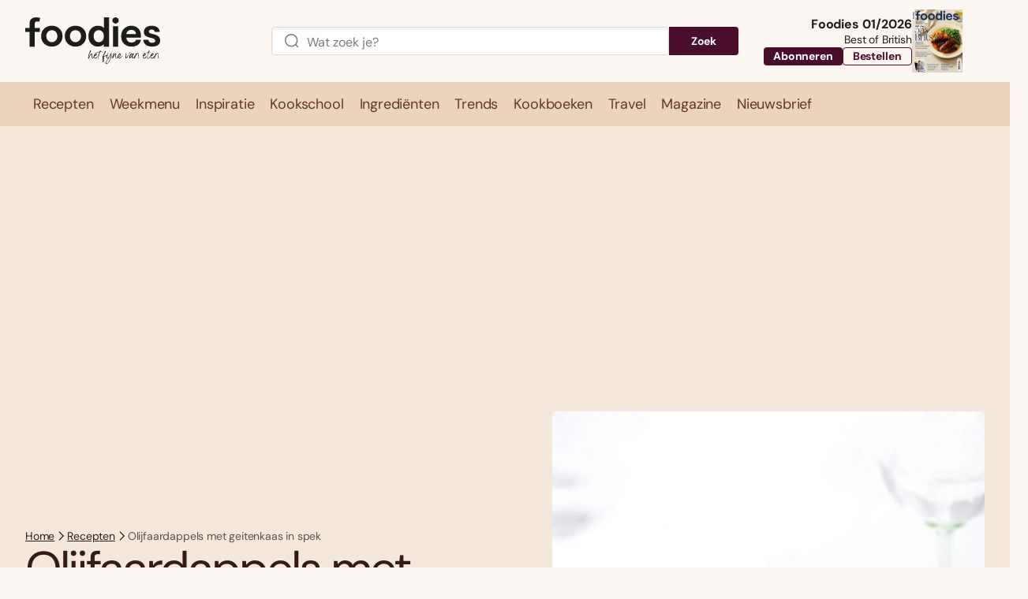

--- FILE ---
content_type: text/html; charset=UTF-8
request_url: https://www.foodiesmagazine.nl/recepten/olijfaardappels-geitenkaas-spek/
body_size: 91857
content:
<!DOCTYPE html>
<html lang="nl-NL">
<head>
    <title>Olijfaardappels met geitenkaas in spek - Foodies</title>
    <meta name="viewport" content="width=device-width, initial-scale=1">
    <meta http-equiv="X-UA-Compatible" content="IE=edge">
    <meta charset="UTF-8">

                <link rel="preconnect" crossorigin href="https://www.googletagmanager.com"> 
    <link rel="preconnect" crossorigin href="https://www.googletagservices.com"> 
    <link rel="preconnect" crossorigin href="https://www.google-analytics.com">
    <link rel="preconnect" crossorigin href="https://securepubads.g.doubleclick.net">
    <link rel="preconnect" crossorigin href="https://pagead2.googlesyndication.com">
    <link rel="preconnect" crossorigin href="https://sdk.privacy-center.org ">
    
          

<link rel="apple-touch-icon" sizes="180x180" href="https://www.foodiesmagazine.nl/assets/novio/img/favicon/apple-touch-icon.png">
<link rel="icon" type="image/png" sizes="32x32" href="https://www.foodiesmagazine.nl/assets/novio/img/favicon/favicon-32x32.png">
<link rel="icon" type="image/png" sizes="16x16" href="https://www.foodiesmagazine.nl/assets/novio/img/favicon/favicon-16x16.png">
<link rel="manifest" href="https://www.foodiesmagazine.nl/assets/novio/img/favicon/site.webmanifest">
<link rel="mask-icon" href="https://www.foodiesmagazine.nl/assets/novio/img/favicon/safari-pinned-tab.svg" color="#b66240">
<meta name="msapplication-TileColor" content="#f4e8db">
<meta name="theme-color" content="#f4e8db">

        <script type="text/javascript">(function(){function i(e){if(!window.frames[e]){if(document.body&&document.body.firstChild){var t=document.body;var n=document.createElement("iframe");n.style.display="none";n.name=e;n.title=e;t.insertBefore(n,t.firstChild)}else{setTimeout(function(){i(e)},5)}}}function e(n,o,r,f,s){function e(e,t,n,i){if(typeof n!=="function"){return}if(!window[o]){window[o]=[]}var a=false;if(s){a=s(e,i,n)}if(!a){window[o].push({command:e,version:t,callback:n,parameter:i})}}e.stub=true;e.stubVersion=2;function t(i){if(!window[n]||window[n].stub!==true){return}if(!i.data){return}var a=typeof i.data==="string";var e;try{e=a?JSON.parse(i.data):i.data}catch(t){return}if(e[r]){var o=e[r];window[n](o.command,o.version,function(e,t){var n={};n[f]={returnValue:e,success:t,callId:o.callId};if(i.source){i.source.postMessage(a?JSON.stringify(n):n,"*")}},o.parameter)}}if(typeof window[n]!=="function"){window[n]=e;if(window.addEventListener){window.addEventListener("message",t,false)}else{window.attachEvent("onmessage",t)}}}e("__tcfapi","__tcfapiBuffer","__tcfapiCall","__tcfapiReturn");i("__tcfapiLocator")})();</script><script type="text/javascript">(function(){(function(e,r){var t=document.createElement("link");t.rel="preconnect";t.as="script";var n=document.createElement("link");n.rel="dns-prefetch";n.as="script";var i=document.createElement("script");i.id="spcloader";i.type="text/javascript";i["async"]=true;i.charset="utf-8";var o="https://sdk.privacy-center.org/"+e+"/loader.js?target_type=notice&target="+r;if(window.didomiConfig&&window.didomiConfig.user){var a=window.didomiConfig.user;var c=a.country;var d=a.region;if(c){o=o+"&country="+c;if(d){o=o+"&region="+d}}}t.href="https://sdk.privacy-center.org/";n.href="https://sdk.privacy-center.org/";i.src=o;var s=document.getElementsByTagName("script")[0];s.parentNode.insertBefore(t,s);s.parentNode.insertBefore(n,s);s.parentNode.insertBefore(i,s)})("bf144102-85db-4efa-85c4-adc678881a11","EYpNpri4")})();</script>


    <!-- This site is converting visitors into subscribers and customers with OptinMonster - https://optinmonster.com -->
    <script type="didomi/javascript" data-vendor="optinmon-UMgt3TKi">(function(d,u,ac){var s=d.createElement('script');s.type='text/javascript';s.src='https://a.omappapi.com/app/js/api.min.js';s.async=true;s.dataset.user=u;s.dataset.account=ac;d.getElementsByTagName('head')[0].appendChild(s);})(document,151457,165039);</script>
    <!-- / https://optinmonster.com -->

    <!-- Start of Food Influencers United "Recipe to Basket" code -->
    <script type="didomi/javascript" data-vendor="foodinflu-2ffiW4bc" async src="https://cdn.foodinfluencersunited.com/r2b.js"></script>
    <!-- End of Food Influencers United "Recipe to Basket" code -->

    <script type="didomi/javascript" data-vendor="getyour-6G2mQnHH" async defer src="https://widget.getyourguide.com/dist/pa.umd.production.min.js" data-gyg-partner-id="FPMZW0E"></script><script type="text/javascript">window.dfpID = '21827582859'; var cmpActive = false; window.postType = 'recepten'; window.currentTemplate = '/single-recept.php'; window.adTargeting = {"ingredienten":["aardappels","azijn","olie","olijfolie","spek","sperziebonen","zout en peper"],"bereidingstijd":"25","niveau":["Eenvoudig"],"gang":["Voorgerecht"],"thema":["Aardappel","Snel recept","Vlees"],"partnerblog":["false"]};</script>
    
    <meta name='robots' content='index, follow, max-image-preview:large, max-snippet:-1, max-video-preview:-1' />
<link rel="alternate" type="application/rss+xml" href="https://www.foodiesmagazine.nl/feed/" />
	<!-- This site is optimized with the Yoast SEO Premium plugin v25.4 (Yoast SEO v25.4) - https://yoast.com/wordpress/plugins/seo/ -->
	<meta name="description" content="Op zoek naar het lekkerste recept voor Olijfaardappels met geitenkaas in spek? Dat vind je natuurlijk bij Foodies! Ga direct aan de slag met ons recept." />
	<link rel="canonical" href="https://www.foodiesmagazine.nl/recepten/olijfaardappels-geitenkaas-spek/" />
	<meta property="og:locale" content="nl_NL" />
	<meta property="og:type" content="article" />
	<meta property="og:title" content="Olijfaardappels met geitenkaas in spek - Foodies" />
	<meta property="og:description" content="Op zoek naar het lekkerste recept voor Olijfaardappels met geitenkaas in spek? Dat vind je natuurlijk bij Foodies! Ga direct aan de slag met ons recept." />
	<meta property="og:url" content="https://www.foodiesmagazine.nl/recepten/olijfaardappels-geitenkaas-spek/" />
	<meta property="og:site_name" content="Foodies" />
	<meta property="article:publisher" content="https://www.facebook.com/FoodiesMagazine" />
	<meta property="article:published_time" content="2018-01-22T12:58:37+00:00" />
	<meta property="og:image" content="https://www.foodiesmagazine.nl/app/uploads/2017/09/FOO-01-031-20120424.jpg" />
	<meta property="og:image:width" content="1500" />
	<meta property="og:image:height" content="1881" />
	<meta property="og:image:type" content="image/jpeg" />
	<meta name="twitter:card" content="summary_large_image" />
	<meta name="twitter:site" content="@foodiesmagazine" />
	<meta name="twitter:label1" content="Geschatte leestijd" />
	<meta name="twitter:data1" content="1 minuut" />
	<script type="application/ld+json" class="yoast-schema-graph">{"@context":"https://schema.org","@graph":[{"@type":"WebPage","@id":"https://www.foodiesmagazine.nl/recepten/olijfaardappels-geitenkaas-spek/","url":"https://www.foodiesmagazine.nl/recepten/olijfaardappels-geitenkaas-spek/","name":"Olijfaardappels met geitenkaas in spek - Foodies","isPartOf":{"@id":"https://www.foodiesmagazine.nl/#website"},"primaryImageOfPage":{"@id":"https://www.foodiesmagazine.nl/recepten/olijfaardappels-geitenkaas-spek/#primaryimage"},"image":{"@id":"https://www.foodiesmagazine.nl/recepten/olijfaardappels-geitenkaas-spek/#primaryimage"},"thumbnailUrl":"https://www.foodiesmagazine.nl/app/uploads/2017/09/FOO-01-031-20120424.jpg","datePublished":"2018-01-22T12:58:37+00:00","description":"Op zoek naar het lekkerste recept voor Olijfaardappels met geitenkaas in spek? Dat vind je natuurlijk bij Foodies! Ga direct aan de slag met ons recept.","inLanguage":"nl-NL","potentialAction":[{"@type":"ReadAction","target":["https://www.foodiesmagazine.nl/recepten/olijfaardappels-geitenkaas-spek/"]}]},{"@type":"ImageObject","inLanguage":"nl-NL","@id":"https://www.foodiesmagazine.nl/recepten/olijfaardappels-geitenkaas-spek/#primaryimage","url":"https://www.foodiesmagazine.nl/app/uploads/2017/09/FOO-01-031-20120424.jpg","contentUrl":"https://www.foodiesmagazine.nl/app/uploads/2017/09/FOO-01-031-20120424.jpg","width":1344,"height":1685},{"@type":"WebSite","@id":"https://www.foodiesmagazine.nl/#website","url":"https://www.foodiesmagazine.nl/","name":"Foodies Magazine","description":"Het fijne van eten","publisher":{"@id":"https://www.foodiesmagazine.nl/#organization"},"potentialAction":[{"@type":"SearchAction","target":{"@type":"EntryPoint","urlTemplate":"https://www.foodiesmagazine.nl/?s={search_term_string}"},"query-input":{"@type":"PropertyValueSpecification","valueRequired":true,"valueName":"search_term_string"}}],"inLanguage":"nl-NL"},{"@type":"Organization","@id":"https://www.foodiesmagazine.nl/#organization","name":"foodies","url":"https://www.foodiesmagazine.nl/","logo":{"@type":"ImageObject","inLanguage":"nl-NL","@id":"https://www.foodiesmagazine.nl/#/schema/logo/image/","url":"https://www.foodiesmagazine.nl/app/uploads/2023/01/foodies-logo.svg","contentUrl":"https://www.foodiesmagazine.nl/app/uploads/2023/01/foodies-logo.svg","width":181,"height":40,"caption":"foodies"},"image":{"@id":"https://www.foodiesmagazine.nl/#/schema/logo/image/"},"sameAs":["https://www.facebook.com/FoodiesMagazine","https://x.com/foodiesmagazine","https://www.instagram.com/foodiesmagazine","https://www.linkedin.com/showcase/foodiesmagazine","https://nl.pinterest.com/foodiesmagazine","https://www.youtube.com/channel/UCyXKpqGvspMfgkaKIWARVxA","https://www.facebook.com/foodiestravel.nl"]}]}</script>
	<!-- / Yoast SEO Premium plugin. -->


<link rel='dns-prefetch' href='//a.omappapi.com' />
<link rel='stylesheet' id='wp-block-library-css' href='https://www.foodiesmagazine.nl/wp/wp-includes/css/dist/block-library/style.min.css?ver=6.6.2' type='text/css' media='all' />
<style id='wp-block-library-theme-inline-css' type='text/css'>
.wp-block-audio :where(figcaption){color:#555;font-size:13px;text-align:center}.is-dark-theme .wp-block-audio :where(figcaption){color:#ffffffa6}.wp-block-audio{margin:0 0 1em}.wp-block-code{border:1px solid #ccc;border-radius:4px;font-family:Menlo,Consolas,monaco,monospace;padding:.8em 1em}.wp-block-embed :where(figcaption){color:#555;font-size:13px;text-align:center}.is-dark-theme .wp-block-embed :where(figcaption){color:#ffffffa6}.wp-block-embed{margin:0 0 1em}.blocks-gallery-caption{color:#555;font-size:13px;text-align:center}.is-dark-theme .blocks-gallery-caption{color:#ffffffa6}:root :where(.wp-block-image figcaption){color:#555;font-size:13px;text-align:center}.is-dark-theme :root :where(.wp-block-image figcaption){color:#ffffffa6}.wp-block-image{margin:0 0 1em}.wp-block-pullquote{border-bottom:4px solid;border-top:4px solid;color:currentColor;margin-bottom:1.75em}.wp-block-pullquote cite,.wp-block-pullquote footer,.wp-block-pullquote__citation{color:currentColor;font-size:.8125em;font-style:normal;text-transform:uppercase}.wp-block-quote{border-left:.25em solid;margin:0 0 1.75em;padding-left:1em}.wp-block-quote cite,.wp-block-quote footer{color:currentColor;font-size:.8125em;font-style:normal;position:relative}.wp-block-quote.has-text-align-right{border-left:none;border-right:.25em solid;padding-left:0;padding-right:1em}.wp-block-quote.has-text-align-center{border:none;padding-left:0}.wp-block-quote.is-large,.wp-block-quote.is-style-large,.wp-block-quote.is-style-plain{border:none}.wp-block-search .wp-block-search__label{font-weight:700}.wp-block-search__button{border:1px solid #ccc;padding:.375em .625em}:where(.wp-block-group.has-background){padding:1.25em 2.375em}.wp-block-separator.has-css-opacity{opacity:.4}.wp-block-separator{border:none;border-bottom:2px solid;margin-left:auto;margin-right:auto}.wp-block-separator.has-alpha-channel-opacity{opacity:1}.wp-block-separator:not(.is-style-wide):not(.is-style-dots){width:100px}.wp-block-separator.has-background:not(.is-style-dots){border-bottom:none;height:1px}.wp-block-separator.has-background:not(.is-style-wide):not(.is-style-dots){height:2px}.wp-block-table{margin:0 0 1em}.wp-block-table td,.wp-block-table th{word-break:normal}.wp-block-table :where(figcaption){color:#555;font-size:13px;text-align:center}.is-dark-theme .wp-block-table :where(figcaption){color:#ffffffa6}.wp-block-video :where(figcaption){color:#555;font-size:13px;text-align:center}.is-dark-theme .wp-block-video :where(figcaption){color:#ffffffa6}.wp-block-video{margin:0 0 1em}:root :where(.wp-block-template-part.has-background){margin-bottom:0;margin-top:0;padding:1.25em 2.375em}
</style>
<style id='safe-svg-svg-icon-style-inline-css' type='text/css'>
.safe-svg-cover{text-align:center}.safe-svg-cover .safe-svg-inside{display:inline-block;max-width:100%}.safe-svg-cover svg{height:100%;max-height:100%;max-width:100%;width:100%}

</style>
<style id='global-styles-inline-css' type='text/css'>
:root{--wp--preset--aspect-ratio--square: 1;--wp--preset--aspect-ratio--4-3: 4/3;--wp--preset--aspect-ratio--3-4: 3/4;--wp--preset--aspect-ratio--3-2: 3/2;--wp--preset--aspect-ratio--2-3: 2/3;--wp--preset--aspect-ratio--16-9: 16/9;--wp--preset--aspect-ratio--9-16: 9/16;--wp--preset--color--black: #000000;--wp--preset--color--cyan-bluish-gray: #abb8c3;--wp--preset--color--white: #ffffff;--wp--preset--color--pale-pink: #f78da7;--wp--preset--color--vivid-red: #cf2e2e;--wp--preset--color--luminous-vivid-orange: #ff6900;--wp--preset--color--luminous-vivid-amber: #fcb900;--wp--preset--color--light-green-cyan: #7bdcb5;--wp--preset--color--vivid-green-cyan: #00d084;--wp--preset--color--pale-cyan-blue: #8ed1fc;--wp--preset--color--vivid-cyan-blue: #0693e3;--wp--preset--color--vivid-purple: #9b51e0;--wp--preset--gradient--vivid-cyan-blue-to-vivid-purple: linear-gradient(135deg,rgba(6,147,227,1) 0%,rgb(155,81,224) 100%);--wp--preset--gradient--light-green-cyan-to-vivid-green-cyan: linear-gradient(135deg,rgb(122,220,180) 0%,rgb(0,208,130) 100%);--wp--preset--gradient--luminous-vivid-amber-to-luminous-vivid-orange: linear-gradient(135deg,rgba(252,185,0,1) 0%,rgba(255,105,0,1) 100%);--wp--preset--gradient--luminous-vivid-orange-to-vivid-red: linear-gradient(135deg,rgba(255,105,0,1) 0%,rgb(207,46,46) 100%);--wp--preset--gradient--very-light-gray-to-cyan-bluish-gray: linear-gradient(135deg,rgb(238,238,238) 0%,rgb(169,184,195) 100%);--wp--preset--gradient--cool-to-warm-spectrum: linear-gradient(135deg,rgb(74,234,220) 0%,rgb(151,120,209) 20%,rgb(207,42,186) 40%,rgb(238,44,130) 60%,rgb(251,105,98) 80%,rgb(254,248,76) 100%);--wp--preset--gradient--blush-light-purple: linear-gradient(135deg,rgb(255,206,236) 0%,rgb(152,150,240) 100%);--wp--preset--gradient--blush-bordeaux: linear-gradient(135deg,rgb(254,205,165) 0%,rgb(254,45,45) 50%,rgb(107,0,62) 100%);--wp--preset--gradient--luminous-dusk: linear-gradient(135deg,rgb(255,203,112) 0%,rgb(199,81,192) 50%,rgb(65,88,208) 100%);--wp--preset--gradient--pale-ocean: linear-gradient(135deg,rgb(255,245,203) 0%,rgb(182,227,212) 50%,rgb(51,167,181) 100%);--wp--preset--gradient--electric-grass: linear-gradient(135deg,rgb(202,248,128) 0%,rgb(113,206,126) 100%);--wp--preset--gradient--midnight: linear-gradient(135deg,rgb(2,3,129) 0%,rgb(40,116,252) 100%);--wp--preset--font-size--small: 13px;--wp--preset--font-size--medium: 20px;--wp--preset--font-size--large: 36px;--wp--preset--font-size--x-large: 42px;--wp--preset--font-size--normal: 16px;--wp--preset--spacing--20: 0.44rem;--wp--preset--spacing--30: 0.67rem;--wp--preset--spacing--40: 1rem;--wp--preset--spacing--50: 1.5rem;--wp--preset--spacing--60: 2.25rem;--wp--preset--spacing--70: 3.38rem;--wp--preset--spacing--80: 5.06rem;--wp--preset--shadow--natural: 6px 6px 9px rgba(0, 0, 0, 0.2);--wp--preset--shadow--deep: 12px 12px 50px rgba(0, 0, 0, 0.4);--wp--preset--shadow--sharp: 6px 6px 0px rgba(0, 0, 0, 0.2);--wp--preset--shadow--outlined: 6px 6px 0px -3px rgba(255, 255, 255, 1), 6px 6px rgba(0, 0, 0, 1);--wp--preset--shadow--crisp: 6px 6px 0px rgba(0, 0, 0, 1);}:root { --wp--style--global--content-size: 1000px;--wp--style--global--wide-size: 1000px; }:where(body) { margin: 0; }.wp-site-blocks > .alignleft { float: left; margin-right: 2em; }.wp-site-blocks > .alignright { float: right; margin-left: 2em; }.wp-site-blocks > .aligncenter { justify-content: center; margin-left: auto; margin-right: auto; }:where(.is-layout-flex){gap: 0.5em;}:where(.is-layout-grid){gap: 0.5em;}.is-layout-flow > .alignleft{float: left;margin-inline-start: 0;margin-inline-end: 2em;}.is-layout-flow > .alignright{float: right;margin-inline-start: 2em;margin-inline-end: 0;}.is-layout-flow > .aligncenter{margin-left: auto !important;margin-right: auto !important;}.is-layout-constrained > .alignleft{float: left;margin-inline-start: 0;margin-inline-end: 2em;}.is-layout-constrained > .alignright{float: right;margin-inline-start: 2em;margin-inline-end: 0;}.is-layout-constrained > .aligncenter{margin-left: auto !important;margin-right: auto !important;}.is-layout-constrained > :where(:not(.alignleft):not(.alignright):not(.alignfull)){max-width: var(--wp--style--global--content-size);margin-left: auto !important;margin-right: auto !important;}.is-layout-constrained > .alignwide{max-width: var(--wp--style--global--wide-size);}body .is-layout-flex{display: flex;}.is-layout-flex{flex-wrap: wrap;align-items: center;}.is-layout-flex > :is(*, div){margin: 0;}body .is-layout-grid{display: grid;}.is-layout-grid > :is(*, div){margin: 0;}body{padding-top: 0px;padding-right: 0px;padding-bottom: 0px;padding-left: 0px;}a:where(:not(.wp-element-button)){text-decoration: underline;}:root :where(.wp-element-button, .wp-block-button__link){background-color: #32373c;border-width: 0;color: #fff;font-family: inherit;font-size: inherit;line-height: inherit;padding: calc(0.667em + 2px) calc(1.333em + 2px);text-decoration: none;}.has-black-color{color: var(--wp--preset--color--black) !important;}.has-cyan-bluish-gray-color{color: var(--wp--preset--color--cyan-bluish-gray) !important;}.has-white-color{color: var(--wp--preset--color--white) !important;}.has-pale-pink-color{color: var(--wp--preset--color--pale-pink) !important;}.has-vivid-red-color{color: var(--wp--preset--color--vivid-red) !important;}.has-luminous-vivid-orange-color{color: var(--wp--preset--color--luminous-vivid-orange) !important;}.has-luminous-vivid-amber-color{color: var(--wp--preset--color--luminous-vivid-amber) !important;}.has-light-green-cyan-color{color: var(--wp--preset--color--light-green-cyan) !important;}.has-vivid-green-cyan-color{color: var(--wp--preset--color--vivid-green-cyan) !important;}.has-pale-cyan-blue-color{color: var(--wp--preset--color--pale-cyan-blue) !important;}.has-vivid-cyan-blue-color{color: var(--wp--preset--color--vivid-cyan-blue) !important;}.has-vivid-purple-color{color: var(--wp--preset--color--vivid-purple) !important;}.has-black-background-color{background-color: var(--wp--preset--color--black) !important;}.has-cyan-bluish-gray-background-color{background-color: var(--wp--preset--color--cyan-bluish-gray) !important;}.has-white-background-color{background-color: var(--wp--preset--color--white) !important;}.has-pale-pink-background-color{background-color: var(--wp--preset--color--pale-pink) !important;}.has-vivid-red-background-color{background-color: var(--wp--preset--color--vivid-red) !important;}.has-luminous-vivid-orange-background-color{background-color: var(--wp--preset--color--luminous-vivid-orange) !important;}.has-luminous-vivid-amber-background-color{background-color: var(--wp--preset--color--luminous-vivid-amber) !important;}.has-light-green-cyan-background-color{background-color: var(--wp--preset--color--light-green-cyan) !important;}.has-vivid-green-cyan-background-color{background-color: var(--wp--preset--color--vivid-green-cyan) !important;}.has-pale-cyan-blue-background-color{background-color: var(--wp--preset--color--pale-cyan-blue) !important;}.has-vivid-cyan-blue-background-color{background-color: var(--wp--preset--color--vivid-cyan-blue) !important;}.has-vivid-purple-background-color{background-color: var(--wp--preset--color--vivid-purple) !important;}.has-black-border-color{border-color: var(--wp--preset--color--black) !important;}.has-cyan-bluish-gray-border-color{border-color: var(--wp--preset--color--cyan-bluish-gray) !important;}.has-white-border-color{border-color: var(--wp--preset--color--white) !important;}.has-pale-pink-border-color{border-color: var(--wp--preset--color--pale-pink) !important;}.has-vivid-red-border-color{border-color: var(--wp--preset--color--vivid-red) !important;}.has-luminous-vivid-orange-border-color{border-color: var(--wp--preset--color--luminous-vivid-orange) !important;}.has-luminous-vivid-amber-border-color{border-color: var(--wp--preset--color--luminous-vivid-amber) !important;}.has-light-green-cyan-border-color{border-color: var(--wp--preset--color--light-green-cyan) !important;}.has-vivid-green-cyan-border-color{border-color: var(--wp--preset--color--vivid-green-cyan) !important;}.has-pale-cyan-blue-border-color{border-color: var(--wp--preset--color--pale-cyan-blue) !important;}.has-vivid-cyan-blue-border-color{border-color: var(--wp--preset--color--vivid-cyan-blue) !important;}.has-vivid-purple-border-color{border-color: var(--wp--preset--color--vivid-purple) !important;}.has-vivid-cyan-blue-to-vivid-purple-gradient-background{background: var(--wp--preset--gradient--vivid-cyan-blue-to-vivid-purple) !important;}.has-light-green-cyan-to-vivid-green-cyan-gradient-background{background: var(--wp--preset--gradient--light-green-cyan-to-vivid-green-cyan) !important;}.has-luminous-vivid-amber-to-luminous-vivid-orange-gradient-background{background: var(--wp--preset--gradient--luminous-vivid-amber-to-luminous-vivid-orange) !important;}.has-luminous-vivid-orange-to-vivid-red-gradient-background{background: var(--wp--preset--gradient--luminous-vivid-orange-to-vivid-red) !important;}.has-very-light-gray-to-cyan-bluish-gray-gradient-background{background: var(--wp--preset--gradient--very-light-gray-to-cyan-bluish-gray) !important;}.has-cool-to-warm-spectrum-gradient-background{background: var(--wp--preset--gradient--cool-to-warm-spectrum) !important;}.has-blush-light-purple-gradient-background{background: var(--wp--preset--gradient--blush-light-purple) !important;}.has-blush-bordeaux-gradient-background{background: var(--wp--preset--gradient--blush-bordeaux) !important;}.has-luminous-dusk-gradient-background{background: var(--wp--preset--gradient--luminous-dusk) !important;}.has-pale-ocean-gradient-background{background: var(--wp--preset--gradient--pale-ocean) !important;}.has-electric-grass-gradient-background{background: var(--wp--preset--gradient--electric-grass) !important;}.has-midnight-gradient-background{background: var(--wp--preset--gradient--midnight) !important;}.has-small-font-size{font-size: var(--wp--preset--font-size--small) !important;}.has-medium-font-size{font-size: var(--wp--preset--font-size--medium) !important;}.has-large-font-size{font-size: var(--wp--preset--font-size--large) !important;}.has-x-large-font-size{font-size: var(--wp--preset--font-size--x-large) !important;}.has-normal-font-size{font-size: var(--wp--preset--font-size--normal) !important;}
:where(.wp-block-post-template.is-layout-flex){gap: 1.25em;}:where(.wp-block-post-template.is-layout-grid){gap: 1.25em;}
:where(.wp-block-columns.is-layout-flex){gap: 2em;}:where(.wp-block-columns.is-layout-grid){gap: 2em;}
:root :where(.wp-block-pullquote){font-size: 1.5em;line-height: 1.6;}
</style>
<link rel='stylesheet' id='wpfe-authentication-css' href='https://www.foodiesmagazine.nl/app/plugins/wp-fnl-ecommerce/assets/css/authentication.css?ver=7.0.2' type='text/css' media='all' />
<link rel='stylesheet' id='search-filter-plugin-styles-css' href='https://www.foodiesmagazine.nl/app/plugins/search-filter-pro/public/assets/css/search-filter.min.css?ver=2.5.21' type='text/css' media='all' />
<link rel='stylesheet' id='theme-css' href='https://www.foodiesmagazine.nl/assets/novio/css/styles.min.css?ver=mke6gf7n' type='text/css' media='all' />
<script type="text/javascript" src="https://www.foodiesmagazine.nl/assets/novio/js/jquery.min.js?ver=mke6gf7n" id="jquery-js"></script>
<script type="text/javascript" src="https://www.foodiesmagazine.nl/app/plugins/wp-fnl-ecommerce/assets/js/wpfe-paywall.js?ver=7.0.2" id="wpfe-paywall-js-js"></script>
<script type="text/javascript" id="wpfe-paywall-js-js-after">
/* <![CDATA[ */
var wpfePaywalledClassSelector = ".wpfe_paywalled";
/* ]]> */
</script>
<script type="text/javascript" id="search-filter-plugin-build-js-extra">
/* <![CDATA[ */
var SF_LDATA = {"ajax_url":"https:\/\/www.foodiesmagazine.nl\/wp\/wp-admin\/admin-ajax.php","home_url":"https:\/\/www.foodiesmagazine.nl\/","extensions":[]};
/* ]]> */
</script>
<script type="text/javascript" src="https://www.foodiesmagazine.nl/app/plugins/search-filter-pro/public/assets/js/search-filter-build.min.js?ver=2.5.21" id="search-filter-plugin-build-js"></script>
<script type="text/javascript" src="https://www.foodiesmagazine.nl/app/plugins/search-filter-pro/public/assets/js/chosen.jquery.min.js?ver=2.5.21" id="search-filter-plugin-chosen-js"></script>
<link rel="https://api.w.org/" href="https://www.foodiesmagazine.nl/wp-json/" /><link rel="alternate" title="JSON" type="application/json" href="https://www.foodiesmagazine.nl/wp-json/wp/v2/recept/26933" /><link rel='shortlink' href='https://www.foodiesmagazine.nl/?p=26933' />
<link rel="alternate" title="oEmbed (JSON)" type="application/json+oembed" href="https://www.foodiesmagazine.nl/wp-json/oembed/1.0/embed?url=https%3A%2F%2Fwww.foodiesmagazine.nl%2Frecepten%2Folijfaardappels-geitenkaas-spek%2F" />
<link rel="alternate" title="oEmbed (XML)" type="text/xml+oembed" href="https://www.foodiesmagazine.nl/wp-json/oembed/1.0/embed?url=https%3A%2F%2Fwww.foodiesmagazine.nl%2Frecepten%2Folijfaardappels-geitenkaas-spek%2F&#038;format=xml" />
<script type="application/ld+json">{"@context":"https:\/\/schema.org\/","@type":"Recipe","name":"Olijfaardappels met geitenkaas in spek","description":null,"image":["https:\/\/www.foodiesmagazine.nl\/app\/uploads\/2017\/09\/FOO-01-031-20120424-768x963.jpg","https:\/\/www.foodiesmagazine.nl\/app\/uploads\/2017\/09\/FOO-01-031-20120424-768x963-500x500-c-center.jpg","https:\/\/www.foodiesmagazine.nl\/app\/uploads\/2017\/09\/FOO-01-031-20120424-768x963-500x375-c-center.jpg","https:\/\/www.foodiesmagazine.nl\/app\/uploads\/2017\/09\/FOO-01-031-20120424-768x963-400x270-c-center.jpg"],"author":{"@type":"Organization","name":"Foodies","url":"https:\/\/www.foodiesmagazine.nl\/"},"prepTime":"PT25M","cookTime":"","totalTime":"PT25M","recipeYield":"4","recipeIngredient":["400 g aardappels"," zout en peper"," 1 el azijn"," 3 el olijfolie"," 100 g olijven"," 100 g sperziebonen"," 200 g geitenkaas (rol)"," 12 plakjes spek"," 1 el olie"],"recipeInstructions":[{"@type":"HowToStep","text":"<p>Schil de aardappels en snijd ze in stukken. Kook de aardappels in ca. 10 minuten gaar in water met wat zout. Giet de aardappels af en stoom ze even droog. Meng de warme aardappels met de azijn en de olijfolie. Breng op smaak met zout en peper. Snijd de olijven in ringetjes en meng ze door de aardappels.<\/p>\n","url":"https:\/\/www.foodiesmagazine.nl\/recepten\/olijfaardappels-geitenkaas-spek\/#stap-1"},{"@type":"HowToStep","text":"<p>Maak de sperziebonen schoon, snijd ze in dunne ringen en blancheer de sperziebonen kort in kokend water met wat zout. Koel de boontjes af onder koud stromend water. Snijd de geitenkaas in 12 plakjes. Wikkel elk plakje geitenkaas in een plakje spek. Verhit de olie in een koekenpan en bak de geitenkaasjes ca. 2 minuten aan beide kanten. Serveer de geitenkaasjes met de aardappels en de sperziebonen.<\/p>\n","url":"https:\/\/www.foodiesmagazine.nl\/recepten\/olijfaardappels-geitenkaas-spek\/#stap-2"}],"recipeCategory":["Voorgerecht"],"recipeCuisine":[],"nutrition":{"@type":"NutritionInformation"}}</script><script>
        // Define dataLayer and the gtag function.
        window.dataLayer = window.dataLayer || [];
        function gtag(){dataLayer.push(arguments);}

        const projectDataLayerConfig = [{"event":"config","config_params":{"platform_environment":"production"},"user_params":{"user_login_status":"Guest","user_id":undefined,"user_abo_detail":undefined},"event_params":{"event_type":"config"}}];
        projectDataLayerConfig.forEach(function (layer) {
          window.dataLayer.push(layer);
        });
      </script>

      <script>(function(w,d,s,l,i){w[l]=w[l]||[];w[l].push({'gtm.start':new Date().getTime(),event:'gtm.js'});var f=d.getElementsByTagName(s)[0],j=d.createElement(s),dl=l!='dataLayer'?'&l='+l:'';j.async=true;j.src='https://www.googletagmanager.com/gtm.js?id='+i+dl;f.parentNode.insertBefore(j,f);})(window,document,'script','dataLayer','GTM-KBF7SBG');</script>

      <script>
        const projectDataLayer = [{"page_params":null,"event_params":null},{"event":"page_view","page_params":{"page_type":"Pagina"},"event_params":{"event_type":"page_view","content_id":26933,"content_name":"Olijfaardappels met geitenkaas in spek","content_group":"Receptpagina","content_author":"Redactie","content_modified_date":"2018-01-22 13:58:37","content_publish_date":"2018-01-22 13:58:37","content_paywall":null}},{"event_params":null},{"event":"view_content","page_params":[],"event_params":{"event_type":"content","content_id":26933,"content_name":"Olijfaardappels met geitenkaas in spek","content_group":"Receptpagina","content_author":"Redactie","content_modified_date":"2018-01-22 13:58:37","content_publish_date":"2018-01-22 13:58:37","content_paywall":null}},{"event_params":null}];
        projectDataLayer.forEach(function (layer) {
          window.dataLayer.push(layer);
        });
      </script></head>
<body class="recept-template-default single single-recept postid-26933 wp-embed-responsive   ">
<noscript><iframe src="https://www.googletagmanager.com/ns.html?id=GTM-KBF7SBG" height="0" width="0" style="display:none;visibility:hidden"></iframe></noscript>
<nav><a class="c-skiplink" href="#main">Naar hoofdinhoud springen</a><a class="c-skiplink" href="#footer">Naar Footer springen</a></nav><div class="s-wrapper"><header class="s-header js-header"><div class="s-container-wide"><div class="s-header__container"><div><a href="/" title="Foodies" class="s-header__logo"><svg xmlns="http://www.w3.org/2000/svg" viewBox="0 0 176 62" fill="none"><g fill="currentColor"><path d="M173.118 36.402c1.924-1.314 2.887-3.267 2.887-5.867 0-2.314-.681-4.106-2.038-5.365-1.357-1.263-3.308-2.21-5.845-2.843l-2.487-.631c-1.589-.42-2.71-.817-3.363-1.187-.654-.37-.976-.97-.976-1.814 0-.844.318-1.498.953-1.972.636-.474 1.48-.713 2.542-.713 2.541 0 3.948 1.02 4.234 3.05h6.508c-.214-2.35-1.217-4.277-3.018-5.784-1.797-1.508-4.393-2.261-7.779-2.261-2.786 0-5.132.708-7.034 2.13-1.906 1.421-2.859 3.393-2.859 5.92 0 1.227.213 2.288.635 3.181a5.228 5.228 0 0 0 1.852 2.157c.812.546 1.593.966 2.355 1.264.758.297 1.666.573 2.723.816l2.487.632c1.588.42 2.759.885 3.517 1.394.758.51 1.139 1.237 1.139 2.184 0 .948-.363 1.589-1.084 2.026-.722.438-1.652.66-2.778.66-3.104 0-4.833-1.314-5.187-3.945h-6.508c.177 2.771 1.271 4.955 3.281 6.548 2.011 1.597 4.834 2.396 8.469 2.396 2.995 0 5.455-.659 7.379-1.972m-30.406-18.465c1.13 1.034 1.729 2.374 1.797 4.025h-12.643c.245-1.61.962-2.946 2.142-3.998 1.18-1.051 2.655-1.579 4.415-1.579 1.761 0 3.154.519 4.284 1.552m-4.02 15.072c-2.011 0-3.626-.605-4.843-1.814-1.216-1.21-1.897-2.78-2.037-4.711h19.046c.069-.984.105-1.634.105-1.945 0-4.454-1.207-7.82-3.626-10.103-2.415-2.28-5.387-3.42-8.913-3.42-3.776 0-6.944 1.272-9.499 3.812-2.555 2.545-3.834 5.92-3.834 10.126 0 4.206 1.27 7.233 3.812 9.706 2.541 2.473 5.799 3.71 9.789 3.71 3.349 0 6.108-.79 8.277-2.37 2.169-1.579 3.517-3.736 4.048-6.47h-6.507c-.74 2.315-2.683 3.47-5.818 3.47m-17.486-21.466h-6.771V38.37h6.771V11.538Zm-.531-4.575c.812-.808 1.216-1.751 1.216-2.843 0-1.155-.395-2.13-1.189-2.92S118.946.018 117.82.018c-1.125 0-2.11.397-2.936 1.182-.83.79-1.243 1.765-1.243 2.92 0 1.087.413 2.035 1.243 2.843.826.807 1.806 1.209 2.936 1.209s2.043-.402 2.855-1.21ZM89.221 24.638c0-2.315.617-4.188 1.851-5.627 1.235-1.435 2.86-2.157 4.87-2.157 2.01 0 3.617.722 4.815 2.157 1.198 1.44 1.797 3.316 1.797 5.627 0 2.31-.599 4.295-1.797 5.735-1.198 1.44-2.805 2.157-4.815 2.157-2.01 0-3.635-.727-4.87-2.184-1.234-1.458-1.851-3.357-1.851-5.708Zm13.333-10.627c-1.797-1.999-4.357-3-7.674-3-3.563 0-6.526 1.227-8.89 3.681-2.365 2.455-3.545 5.772-3.545 9.941 0 4.17 1.171 7.419 3.517 9.941 2.347 2.527 5.315 3.79 8.913 3.79 3.6 0 6.05-1.209 7.883-3.627h-.236v3.627h6.794V.023h-6.771v13.992l.009-.004ZM60.349 30.265c-1.343-1.508-2.01-3.385-2.01-5.627 0-2.243.662-4.061 1.983-5.55 1.32-1.494 3.058-2.239 5.21-2.239 2.15 0 3.898.745 5.237 2.238 1.338 1.49 2.01 3.34 2.01 5.55 0 2.212-.672 4.12-2.01 5.628-1.34 1.507-3.087 2.26-5.238 2.26-2.15 0-3.843-.753-5.187-2.26m15.185 4.26c2.646-2.56 3.966-5.858 3.966-9.892s-1.32-7.265-3.966-9.81c-2.646-2.54-5.981-3.813-9.998-3.813-4.016 0-7.356 1.273-9.997 3.813-2.646 2.545-3.967 5.812-3.967 9.81s1.33 7.288 3.994 9.864c2.66 2.577 5.986 3.867 9.975 3.867s7.356-1.281 9.998-3.84m-46.045-4.26c-1.339-1.506-2.01-3.384-2.01-5.626 0-2.243.662-4.061 1.983-5.55 1.32-1.494 3.059-2.239 5.21-2.239 2.15 0 3.898.745 5.237 2.238 1.339 1.49 2.01 3.34 2.01 5.55 0 2.212-.667 4.12-2.01 5.628-1.343 1.507-3.086 2.26-5.237 2.26-2.151 0-3.844-.753-5.187-2.26m15.184 4.26c2.646-2.56 3.967-5.858 3.967-9.892s-1.32-7.265-3.967-9.81c-2.645-2.54-5.981-3.813-9.997-3.813s-7.357 1.273-9.998 3.813c-2.646 2.545-3.966 5.812-3.966 9.81s1.33 7.288 3.993 9.864c2.664 2.577 5.986 3.867 9.975 3.867 3.99 0 7.357-1.281 9.998-3.84M15.607 5.365c.99 0 1.888.14 2.695.42L19.47.893C17.672.298 15.979 0 14.39 0 11.709 0 9.566.7 7.96 2.103c-1.607 1.403-2.405 3.438-2.405 6.1v5.677H0v5.316h5.555v19.173h6.77V19.196h6.722V13.88h-6.721V8.574c0-2.14 1.093-3.209 3.28-3.209ZM173.74 53.287s-.009.009-.009-.01c-.009-.04.013-.008.009.01Zm-.263-.244c.013.276.063.434-.082.113-.2-.523-.091-1.412-.05-1.972.009-.171.018-.212.027-.343.041-.058.014-.541.059-.677.018-.031.027-.05.009-.08-.031-.05.023-.123.009-.172.014-.24.041-.655.05-.898.014-.027-.05-.203.059-.1.032.032.032.041 0 .452 0 .058-.009.18 0 .27 0 .163 0 .172.041.18.059.032.009.114.018.213 0 .262-.031.623-.059.916-.063.537-.154 1.38-.072 2.098m-.336-.884c-.009.031-.018-.05 0-.032.009.01.009.014 0 .032Zm0 .573c-.05.158-.073 0-.091-.352 0-.122-.041-1.273.123-1.34.068.113-.05.185-.032.334.023.09-.073.185-.009.198.009 0 .018-.009.018-.027 0-.031.041-.027.023.014-.014.027.009.099-.023.099-.05-.027-.018.293-.041.352-.032.108.014.244 0 .352 0-.01 0 .451.05.28l.009-.059c-.009.172.1.465.132.582-.091-.081-.123-.32-.155-.433m.091-1.755s-.032.04-.032.009c-.009-.027.028-.032.032-.01Zm-.041-.18c.032-.014.032-.041.009-.041-.013 0-.009-.01.009-.014.028 0 .032-.081.01-.05-.091.1.009-.28-.014-.334-.014-.09.032-.112.032-.203.013-.113.013-.284.022-.415.032-.158.009-.541.082-.704.018-.015.024.005.018.059-.009.1-.018.383-.018.401 0 .14-.032.673-.059.745-.027-.009.009.13-.027.081-.023-.031-.023.01 0 .05.018.023.018.032.009.04-.009.01-.009.032-.009.06.032.121-.032.342-.064.441 0 .041-.031.09-.05.06-.018-.028.014-.159.05-.163m-.031-.664s.009.018.009.032c-.009.027-.014-.05-.009-.032Zm.245-1.313c.031-.009.04.032.009.04-.032.014 0 .05-.032.082-.05.081-.014-.14.027-.122m.223 2.942c-.01.04-.014-.099 0-.058 0 .013.009.04 0 .058Zm-.028.443c-.009-.068-.009-.09 0-.06.009.041.009.231 0 .06Zm-.708-4.969s-.04.018-.05.018c-.04-.009.123-.072.05-.018Zm-.158-.103c-.05.009-.377.18-.427.185-.009-.032.163-.131.222-.145.082-.059.372-.113.205-.04Zm-.064.212c-.082.04-.2.09-.172.058 0-.022.458-.22.172-.058Zm-.263.103c-.059 0 0-.05.018-.05.023.01.014.05-.018.05Zm-.418.109c-.05.058-.104.081-.113.05.013-.06.272-.213.113-.05Zm-.113.261c-.041.032-.1.163-.141.122.009-.009.018-.013.018-.031 0-.032.254-.235.123-.09Zm-.2.181s-.027-.023-.009-.032c.009 0 .032.032.009.032Zm-.013-.442c.058-.04-.01.031-.028.031-.027 0-.013-.018.028-.031Zm-.073.334c-.068.063-.059-.014-.018-.027.018.018.05-.06.05-.032 0 .014-.009.032-.032.059Zm-.1-.15c0 .028-.068.05-.059.019 0-.027.068-.05.059-.018Zm-.132.123c-.022.031-.031.031-.031.018 0-.041.022-.027.041-.068.031-.059.013.027-.01.05Zm-.122.112c-.041 0 .009-.05.018-.013 0 .009-.009.013-.018.013Zm.513-.27s.009-.018.013-.018c.014.009.082-.09.1-.073.018.014-.122.154-.113.09Zm.1-.312c.145-.112.122-.05.031.018-.09.082-.158.082-.031-.018Zm.181-.13c.041 0-.014.05-.014.017 0-.008.01-.018.014-.018Zm-1.198 1.43s.041-.014.041-.01c0 .014-.032.028-.041.01Zm-.059-.163c-.064.1-.041-.022.009-.063.023-.009.014.023-.009.063Zm-.082.09c-.013.032-.013-.04-.009-.03.009.008.009.022.009.03Zm-.009.285c0 .032-.277.393-.272.343.023-.063.145-.212.132-.235.009-.031.072-.04.099-.09.041-.05.05-.05.041-.018Zm-.172.514c-.041.068-.059.073-.059.041 0-.05.181-.221.059-.04Zm-.105.163c-.009.027-.049.031-.018-.01.018-.03.032-.03.018.01Zm-.14-.059s-.073.108-.091.072c.009-.018.113-.149.113-.171 0-.027.014-.04.028-.04.009 0 .031-.019.041-.041.012-.027.021-.033.027-.018 0 0-.014.05-.05.08-.05.05-.032.082-.068.114m.05.18c-.032.04-.009-.04.009-.022 0 0 0 .013-.009.022Zm-.041-.546c0-.032.032-.063.063-.063.009-.01-.081.113-.063.063Zm.354-.487c.072-.059-.032.104-.059.104-.009 0 .032-.09.059-.104Zm-.504 1.322a.55.55 0 0 1-.068.1c-.014-.014.068-.114.073-.154.05-.09.04 0-.009.058m-.146-.063c.023-.058.05-.031.059-.09-.013-.023.064-.113.059-.14-.009-.009 0-.027.018-.04.073-.073.032.058-.068.203-.059.099-.099.14-.063.067m-.05.415c-.032.073-.064.082-.05.028.009-.104.132-.181.05-.028Zm-.263-1.231c-.009.031-.014.031-.014.008-.009-.008.032-.04.014-.008Zm-.032.108c-.05.113-.009-.081.009-.059.009 0 0 .027-.009.059Zm-.1 1.796c-.041.058-.027-.023 0-.04.041-.023.014.017 0 .04Zm-.014-1.53s-.009.068-.009.027c0-.027 0-.032.009-.027Zm-.068.284c-.027.05-.063 0-.013-.018.013-.009.013 0 .013.018Zm-.059 1.219c-.009.031-.018-.04-.009-.027.009.009.009.018.009.027Zm4.289.171s.009.023 0 .04c-.009.023-.014-.067 0-.04Zm.84 2.157c.027-.023.059-.122.04-.14-.158.072-.331.27-.526.27-.245.069-.304-.374-.372-.572-.068-.018.131.582 0 .253-.027-.082-.059-.33-.032-.303.059.014.009-.36 0-.343-.059-.04 0 .212-.027.253-.023.05-.023-.334 0-.293.009-.01.018-.032.018-.059.009-.081.032-.072.014-.221-.032-.059.363-3.082.149-2.094.014-.442.05-1.674-.027-1.782-.023-.172 0-.1.068-.09a4.147 4.147 0 0 0-.091-.574c-.072-.32-.363-.523-.644-.676-.041-.06-.181-.027-.231-.082-.668-.311-1.507.506-1.965.998-.15.153-.273.275-.282.275.023-.09.159-.415.245-.623.064-.18.182-.275.014-.325-.073-.018-.059-.13-.159-.122-.073.01-.073-.058-.141-.04-.145.031-.14.031-.14 0 .009-.04-.05-.04-.141.009-.109.058-.141.09-.141.13.009.09-.081.33-.145.411-.24.434-.272.776-.467 1.273-.091.302-.205.595-.286.884-.123.293-.254.858-.372 1.056-.295.627-.631 1.44-.849 2.148-.109.442-.245.605-.032.857.068.041.032.082.1.073.041-.01.05 0 .082.05.072.112.163.112.263.17.041.032.063.041.132.032.24.01.113-.194.186-.356.09-.28.172-.533.254-.808.122-.415.313-.893.458-1.327.041-.099.059-.171.073-.27 0-.04.172-.425.199-.452.146-.243.255-.505.386-.767.114-.212.377-.582.531-.848.068-.09.032-.081.091-.162.05-.068.059-.113.013-.1-.009.01-.013 0-.013 0 .013-.09.213-.293.272-.365.05-.01-.131.185-.122.203.013.04.05.027.09-.04a.352.352 0 0 0 .073-.091c.186-.235.649-.745.953-.997.145-.122.222-.163.195-.113-.009.04.05.031.1-.01.163-.112.445-.342.649-.36.222.32.204 1.39.163 1.651-.031.758-.131 1.675-.19 2.356-.059.853-.082 1.561.322 2.085.122.113.204.162.331.28.064.05.091.063.145.063.205.058.477.19.668-.041.204-.194.013-.185.09-.334m-5.877-2.328c-.04.009-.027.058-.059.08-.018.023-.068.091-.031.114.031-.014.031-.081.072-.113.05-.059.05-.081.014-.081m.131.144c.028-.05.032-.09.069-.113.009-.009.009-.018 0-.018-.032.01-.15.203-.2.271-.014.014-.027.032-.014.032.032 0 .041-.014.145-.172Zm.354-.582c-.009.032-.009-.081 0-.05.01.018.01.032 0 .05Zm-.689 1.038c-.023 0-.023-.01.009-.04.059-.073.041.04-.009.04Zm-.631.451c.009-.027.068-.04.068-.018.009.018-.073.05-.068.018Zm-.486.5c-.027 0-.027-.008 0-.026.023-.014.023.031 0 .027Zm-.404-.238s.241-.203.273-.221c.059.022-.241.22-.273.22Zm-3.394-.506s-.032-.23-.032-.415c.009-.433.068.41.032.415Zm-.014-.622c.032-.014.023.05 0 .04-.018 0-.018-.022 0-.04Zm1.225-1.444c.082-.163.323-.474.377-.614.109-.203.418-.555.508-.605.032-.05.109-.09.109-.067.032.072.186-.05.273-.05.19-.023.394-.293.576-.442.1-.081.113-.122.159-.15.032-.022-.018.335-.027.33-.214.785-1.176 1.498-1.934 1.765-.14.058-.122.05-.14.031-.009-.009.04-.122.099-.203m1.003-1.358s.041-.027.032 0c-.009.014-.05.032-.032 0Zm-.567 1.692c-.027.032-.122.063-.122.04-.009-.017.158-.067.122-.04Zm2.197 1.873c.104-.104.031.009-.019.027-.022.013-.013.009.019-.027Zm.286-.271c.072-.059.236-.24.204-.158-.041.04-.395.375-.404.352 0-.018.023-.04.2-.198m.313-.285c.027.04-.073.1-.073.072 0-.027.068-.08.073-.072Zm.163-.162c.172-.194.182-.14.091-.05-.059.04-.322.294-.091.05Zm.304-.33c.041-.05.059-.022.073-.072.006-.018.009-.018.009 0 .027.063-.2.185-.082.072Zm.331-.374c.073-.072.1-.09.114-.072l-.009.013s-.041.027-.059.059c-.027.059-.059.031-.082.081-.059.059-.059.01.032-.081m.263-.303c.059-.072.082-.09.082-.04 0 .027-.1.072-.1.1-.032.04-.027-.01.014-.06m.331-.112c-.018.08-.708.825-.486.677.073-.068.141-.14.141-.158 0-.01.009-.014.014-.014.031.023.031-.068.068-.05.05.032-.059.172-.068.23 0 .014-.01.028-.014.028-.041.013.009.09-.059.063-.041-.014-.041.027-.009.031.032.01-.123.199-.105.213 0 .009-.009.009-.018.009-.022.018-.022.099-.072.112-.064.032-.032.059-.091.122-.064.063-.032.05-.1.113-.1.09-.014-.113-.204.113-.159.158-.164.23-.068.13.059-.072.131-.09.091-.04-.109.072-.55.564-.536.465 0-.023.082-.131.1-.131.027 0 .041-.023.159-.13.05-.05.072-.082.068-.082-.027-.032-.286.293-.263.149.027-.068-.032-.032-.041-.01 0 .01-.014.014-.032.023-.032.01-.05-.013-.018-.022.05-.027.544-.533.544-.555.009-.1-.158.027-.158.058.018.1-.082.01-.064.064 0 .027-.009.031-.027.04-.059 0-.059.01-.032.027.027.014.018.014-.009.01-.023-.01-.059.008-.123.08-.204.2-.276.253-.503.425-.186.149-.195.162-.195.14.385-.456 1.62-1.462 1.933-2.17-.018-.01.05-.091.082-.091.018-.122.254-.393.344-.596-.027-.022-.109.072-.158.158-.114.203-.232.28-.418.533-.517.645-1.026 1.119-1.57 1.624-.495.402-.853.817-1.334 1.128-.427.23-.64.41-1.012.451-.05.01-.105.01-.114.014-.032.018-.109-.05-.141-.023-.04.023-.385-.04-.49-.09-.113-.05-.122-.059-.163-.203-.091-.221-.2-.956-.141-1.317.041-.195.173-1.282.386-1.12.772.407 2.183-.654 2.541-1.2.354-.587.491-1.191.245-1.823 0-.018-.018-.032-.031-.04-.082-.068-.182-.303-.286-.312-.059-.009-.164-.144-.223-.162-.099-.018-.149-.04-.158-.068-.009-.032-.073-.032-.073 0-.172.081-.526.081-.717.23-.182.108-.327.081-.436.203-.413.393-1.012 1.12-1.307 1.674-.072.131-.14.23-.213.343-.009.04-.059.04-.059.01 0-.014-.009-.032-.018-.032-.014 0-.014.04-.009.112.009.158-.023.172-.073.294-.286.623-.386 1.372-.286 2.076.073.45.114.491.214.767.059.198.131.374.181.392.163.203.186.47.458.623.223.171.377.284.64.392.354.09.84.073 1.148-.072.459-.171.64-.37 1.062-.695.205-.144.749-.7.872-.884 0-.032.009-.04.313-.366.254-.261.413-.455.585-.704 0-.018.009-.027.018-.027.01 0 .041-.05.123-.22.018-.032.041-.073.05-.082.014-.014.032-.032.032-.05 0-.031.05-.031.05-.072.022-.09.104-.23.145-.316.041-.067.109-.22.159-.28.031-.04.04-.072.031-.099 0-.031.009-.058.041-.108.141-.221-.063-.081-.113.068Zm-.599.735s-.018.01-.018.014c0 .027-.091.099-.073.122.018.027.041.027.041-.01-.009-.013.109-.14.05-.13m-6.644 1.561c-.014.05-.1.009-.032-.009.023-.009.032-.009.032.009Zm-2.605-.925s-.018.018-.018 0c0-.01-.009-.014-.014-.014-.032.014.082.082 0 .082-.05 0-.082.04-.059.063.023.027.014.22-.009.239-.027.027-.009.1-.041.14-.027.04-.027.05 0 .068.041.04.009.352-.041.37-.027.009-.04.212-.027.284.014.031.009.059-.009.072-.032.04.009.14.059.13.018-.008.032 0 .032.01 0 .009-.027.014-.05.014-.082-.01-.032.058-.091.063-.027.009-.032.018-.018.027.032.031.009.158.032.212.032.149-.014.203-.032.059-.009-.073-.014-.09-.032-.041-.041.09-.032-.05-.05-.072-.05-.068.028-.05 0-.131-.022-.1-.013-.113.019-.1.049.019.022-.05.049-.058.023-.01.009-.131-.027-.113-.027 0-.03.02-.009.059.041.122-.063.13-.041-.05-.009-.081.014-.487-.009-.555-.05.199-.05.27-.041.596.009.108 0 .149-.009.122-.041-.194-.059-.294-.031-.7.049-.623.145-1.137.281-1.701.05-.081.032-.375.122-.311.019.009.028.006.028-.01-.041-.072-.073-.04-.014-.211.041-.14.113-.402.141-.474.027-.113.14-.515.163-.546a26.24 26.24 0 0 1 .971-2.608h.05c-.027.067-.05.14-.059.13-.009-.009-.009.01-.018.041.018.059-.05.13-.014.162.009.028.009.032-.027.06-.041.04-.032.17-.063.22-.041.09.059.081.072-.027a.536.536 0 0 1 .032-.081c.009-.01.018-.032.009-.05 0-.058.032-.067.032-.14.027-.149.19-.401.068-.05-.05.154-.041.276-.123.393-.009.063-.068.172-.09.244-.019.09-.082.09-.05.014.022-.032.041-.172.063-.204.009-.009.009-.013-.013-.031-.032-.01-.1.058-.073.081.027.018-.027.072-.009.1.009.022-.027.008-.032-.01 0-.018-.009 0-.009.023 0 .05-.041.072-.041.027.009-.04 0-.04-.009-.01-.018.023-.009.042 0 .05.023.023.014.104-.018.104-.023 0-.032.032-.009.032.082 0 0 .113-.009.149.009.031-.068.1-.068.13-.014.041-.141.041-.145.105-.019.031-.019.04 0 .04.009 0 .009.01 0 .018-.028.014-.073.113-.073.145l.014-.01c0-.04.059-.04.059-.067-.009-.014.04-.14.059-.145.072 0-.05.154-.014.194.091.113.141-.171.172-.23.032-.027.032-.243.064-.27.027-.032.027-.041 0-.05-.041-.014-.014-.032.032-.04.05-.01.05.008.027.108-.009.031-.032.05-.032.05-.009-.01-.013 0-.013.008-.01.032.059.032.072 0 .009-.013.018-.031.027-.031.009 0 .014 0 .009-.01.019-.058.1-.31.141-.315.032 0 0 .104-.154.555-.05.144-.109.302-.123.36-.09.263-.24.8-.331 1.02.009.064-.091-.026-.104.014-.028.027.081.04.063.081 0 .041-.032.068-.05.028-.041-.068-.1.013-.031.022.068-.009-.073.113-.064.14.009.009-.05.1 0 .081.032-.018.023-.081.073-.081.027-.006.033.004.018.031-.05.073-.032.23-.091.312a.158.158 0 0 0-.032.1c0 .03-.032.04-.032 0 0-.023-.009-.023-.027.008-.013.032-.013.04.009.068.041-.01.009.293-.009.311-.032.05-.072.294-.1.28-.009-.009-.009-.027 0-.032.014-.022-.059-.112-.022-.121.041-.05-.068-.032-.041.05 0 .017.013.03.023.03.018 0 .018.05 0 .05-.023 0-.059.1-.05.131.009.018.009.027-.009.01-.109-.073.04.049-.019.063-.031.017-.022.09 0 .13.028.041.028.05 0 .073-.031.031-.04.072-.009.067.028-.009.028 0 0 .113-.022.122-.063.253-.081.253-.023.009.009.067-.014.081m-.032.13s-.027-.03-.009-.03c.023 0 .023.03.009.03Zm-.027.466s-.009 0-.009-.014c0-.063.027 0 .009.014Zm-.014.108c0 .04-.009.05-.022.027-.018-.027.031-.081.022-.027Zm-.05.474s.01.018 0 .031c-.013.032-.013-.05 0-.031Zm0 .08v.032c-.013.032-.013-.05 0-.031Zm-.04.443c0-.031.009-.04.009-.027.009.018-.009.108-.009.027Zm.05.465c-.032 0-.141-.203-.123-.23.009-.01.159.18.123.23Zm-.486-.555c-.109-.501-.041-1.155.05-1.674-.032-.15.05-.068.041-.122 0-.018 0-.05.013-.068.028-.022.009-.203.028-.23.049.01.099-.293.031-.158 0 .032 0 .027-.018-.013-.009-.04 0-.073.027-.14.05-.1 0-.131.082-.194.023-.018-.041-.09-.009-.108.009-.01.018-.01.018 0 0 .008.014 0 .023-.014.032-.027.059-.172.032-.172-.023-.009-.032.1-.059.1-.009 0-.009-.014-.009-.032.031-.09.031-.14.013-.122-.032.018 0-.112.032-.144.132-.483.313-1.178.504-1.701.013 0 .031-.154.059-.163.009 0 .013-.027.013-.05 0-.049.05-.121.059-.162 0-.018.009-.018.032-.009.014 0 .032.018.023.032-.009.04.027.04.041 0 .018-.059-.023-.023-.032-.032.231-.618.231-.627.549-1.484.018 0 .041-.01.059-.01-.345 1.047-.772 2.185-1.076 3.267-.286 1.016-.59 2.288-.517 3.335.014.1 0 .163-.014.072m-.068-1.538c-.022.009-.013-.081 0-.072.028 0 .014.067 0 .072Zm-.072.523s-.009.01-.009-.032c.009-.09.018 0 .009.032Zm0 .131c-.014.032-.014-.05 0-.032v.032Zm-.014.496c-.013.032-.013-.05 0-.031v.031Zm.114-1.38c0-.034.004-.04.013-.019.027.05-.027.109-.013.018Zm.04-.199c.032 0 .01.05-.009.05-.022 0-.013-.05.009-.05Zm.05-.13c0 .058-.04.098-.04.008 0-.068.04-.072.04-.009Zm.082-.1s.014.009.023.027c.009.032-.073-.01-.023-.027Zm-.041-.27c.023-.01.082-.37.132-.466.009.032.023.082.009.109-.009.009-.014.031-.014.058 0 .059-.041.05-.027.113 0 .023 0 .05-.009.05-.041.058-.05.33-.082.293-.009 0-.013.014-.009.032.009.05-.018.112-.032.08a.824.824 0 0 1 .032-.27Zm1.584-4.518h.059s-.018.023-.018.04h-.059l.013-.04m.159-.302s-.009.027-.013.05h-.018c.027-.041.04-.064.031-.05Zm.132.284c0 .027-.032.027-.032 0h.032Zm.027.284c.023 0 .023.041 0 .032-.018 0-.018-.032 0-.032Zm-1.207 4.44c-.023.064-.014-.049.009-.058.032-.009.009.032-.009.059Zm1.684-4.552c.1.027.304-.041.435.009.028.009.041.009.041 0 .009-.014.223-.023.232.027h-.722s.009-.014.014-.032m.09-.212c.314-.014.994.027 1.203.068.295.05 0 .031-.304.022-.567-.04-.599 0-.935-.009.018-.022.027-.058.041-.08m.1-.123s.032 0 .05.01c.031.008-.082 0-.05-.01Zm.1 0s.022-.009.031.01c.032.017-.081.017-.031-.01Zm.145 0c.032 0 .018.027 0 .027-.014 0-.032-.027 0-.027Zm.69.05c.14 0 .05.027-.032.009-.027-.01-.018-.018.032-.01Zm.417.37c.064-.032.254.032.318.068.009.009 0 .009-.114-.01-.142-.026-.21-.046-.204-.058Zm.009-.185h.032s-.059.009-.032 0Zm.05-.09c.032 0 .009.022-.009.022-.032 0-.027-.022.009-.022Zm.123.013c.063.04.059.01.104.059.041.031.041.04.018.04-.027 0-.163-.072-.19-.072-.05-.027-.014-.081.068-.027Zm-.445.244c-.082-.01-.123-.018-.123-.032-.009-.027.246.027.123.032Zm-.222-.032s-.028 0-.032.01c-.009.017-.105.017-.105 0 0-.01-.009-.014-.027-.014-.013-.032.332.013.164.009m-.282 0c-.041-.032.059-.027.059-.01 0 .014-.05.023-.059.01Zm-.041-.014c-.031 0-.009-.018.009-.009l-.009.01Zm1.103 4.806c.254-.334.527-.745.74-1.088.132-.212.377-.595.404-.825-.091-.072-.204.284-.213.284-.01.018-.123.198-.123.212-.213.433-1.284 1.832-1.725 2.328-.649.718-1.438 1.611-2.432 1.742-.585.059-.254-1.746-.204-2.148.313-1.75.989-3.587 1.679-5.239.549-.009 1.479-.013 1.883.131 0 .027-.163.158-.231.18-.05.014-.372.23-.164.154.05-.031.032.018.01.032-.05.031.018.04.072.009.032-.023.059-.014.073.009.013.013.009.022.145-.032.281-.099.517-.352.272-.573-.068-.059-.072-.18-.163-.23-.386-.221-1.103-.198-1.661-.203.154-.402.286-.727.504-1.128.113-.33.485-.695.163-.925-.064-.032-.082-.113-.141-.131-.013 0-.063-.027-.104-.04-.059-.06-.386-.082-.427-.014-.022.022-.05.04-.072.04-.123.1-.082.194-.214.393-.503.898-.426.997-.803 1.846-.717.04-1.334.103-2.047.23-.181.031-.313.05-.376.212-.032.068.018.1 0 .212-.014.284.109.198.286.171.163-.027.649-.13.717-.13.172-.06.535-.041.758-.064.331-.04.295-.058.453-.067a35 35 0 0 0-.971 2.838c-.313 1.119-.749 2.658-.549 3.817.064.407.427.858.781 1.02.072.082.322.145.458.199.132.04.114.04.263.022 1.076-.171 1.915-1.07 2.533-1.863.09-.15.285-.343.304-.501-.014-.014-.014-.027 0-.027.009 0 .018-.014.027-.04a.394.394 0 0 1 .082-.114c0 .014-.05.104.009.05.04-.032 0-.072.031-.113l.023-.031s0 .099.009.05c.014-.032.041-.014.041-.05 0-.014-.009-.023-.023-.014-.09.032.1-.171.1-.18 0-.01.027-.082.032-.109-.073.018-.145.113-.186.158-.141.1-.1.145-.263.285-.132.103-.164.194-.236.252-.109.01.131-.262.254-.415-.018-.04-.082.072-.114.09-.131.113-.585.614-.304.163.182-.24.386-.474.667-.835m-4.638-.09c-.04.009-.027.058-.059.08-.018.023-.068.091-.031.114.031-.014.031-.081.072-.113.05-.059.05-.081.014-.081m.131.144c.028-.05.032-.09.069-.113.009-.009.009-.018 0-.018-.032.01-.15.203-.2.271-.014.014-.027.032-.014.032.032 0 .041-.014.145-.172Zm.354-.582c-.009.032-.009-.081 0-.05a.05.05 0 0 1 0 .05Zm-.689 1.038c-.028 0-.028-.01.009-.04.059-.073.041.04-.009.04Zm-.631.451c.009-.027.068-.04.068-.018.009.018-.073.05-.068.018Zm-.486.5c-.027 0-.027-.008 0-.026.023-.014.023.031 0 .027Zm-.404-.238s.241-.203.273-.221c.059.022-.236.22-.273.22Zm-3.394-.506s-.032-.23-.032-.415c.009-.433.068.41.032.415Zm-.018-.622c.031-.014.027.05 0 .04-.014 0-.014-.022 0-.04Zm1.225-1.444c.082-.163.322-.474.377-.614.109-.203.417-.555.508-.605.032-.05.109-.09.109-.067.032.072.186-.05.272-.05.191-.023.395-.293.576-.442.1-.081.114-.122.159-.15.032-.022-.018.335-.027.33-.213.785-1.175 1.498-1.933 1.765-.141.058-.123.05-.141.031-.009-.009.041-.122.1-.203m1.003-1.358s.041-.027.032 0c-.009.014-.05.032-.032 0Zm-.567 1.692c-.028.032-.123.063-.123.04-.009-.017.154-.067.123-.04Zm2.196 1.873c.104-.104.032.009-.018.027-.023.013-.014.009.018-.027Zm.286-.271c.073-.059.24-.24.204-.158-.041.04-.395.375-.404.352 0-.018.023-.04.195-.198m.314-.285c.022.04-.073.1-.073.072 0-.027.068-.08.073-.072Zm.163-.162c.172-.194.181-.14.091-.05-.059.04-.323.294-.091.05Zm.304-.33c.041-.05.059-.022.073-.072.006-.018.009-.018.009 0 .022.063-.2.185-.082.072Zm.331-.374c.073-.072.1-.09.114-.072l-.009.013s-.041.027-.059.059c-.028.059-.059.031-.082.081-.059.059-.059.01.032-.081m.263-.303c.059-.072.082-.09.082-.04 0 .027-.1.072-.1.1-.032.04-.023-.01.018-.06Zm.331-.112c-.018.08-.708.825-.485.677.072-.068.14-.14.14-.158 0-.01.009-.014.019-.014.031.023.031-.068.063-.05.05.032-.059.172-.063.23 0 .014-.01.028-.019.028-.04.013.009.09-.059.063-.04-.014-.04.027-.009.031.032.005-.122.199-.109.213 0 .009-.009.009-.013.009-.027.018-.027.099-.073.112-.063.032-.032.059-.091.122-.063.063-.031.05-.099.113-.1.09-.019-.113-.205.113-.159.158-.163.23-.068.13.059-.072.132-.09.091-.04-.104.072-.549.564-.531.465 0-.023.082-.131.1-.131.027 0 .041-.023.159-.13.05-.05.072-.082.063-.082-.022-.032-.286.293-.263.149.027-.068-.032-.032-.041-.01 0 .01-.013.014-.032.023-.031.01-.05-.013-.013-.022.05-.027.544-.533.544-.555.009-.1-.158.027-.158.058.018.1-.082.01-.064.064 0 .027-.009.031-.027.04-.059 0-.059.01-.032.027.027.014.018.014-.009.01-.023-.01-.059.008-.123.08-.204.2-.276.253-.503.425-.186.149-.195.162-.195.14.385-.456 1.62-1.462 1.928-2.17-.013-.01.05-.091.082-.091.018-.122.254-.393.345-.596-.023-.022-.105.072-.154.158-.114.203-.232.28-.418.533-.517.645-1.026 1.119-1.57 1.624-.495.402-.858.817-1.334 1.128-.427.23-.64.41-1.012.451-.05.01-.105.01-.114.014-.032.018-.109-.05-.141-.023-.04.023-.385-.04-.49-.09-.113-.05-.122-.059-.163-.203-.091-.221-.2-.956-.141-1.317.041-.195.173-1.282.386-1.12.772.407 2.183-.654 2.541-1.2.354-.587.491-1.191.245-1.823 0-.018-.013-.032-.031-.04-.082-.068-.182-.303-.286-.312-.059-.009-.164-.144-.223-.162-.099-.018-.149-.04-.158-.068-.01-.032-.073-.032-.073 0-.172.081-.526.081-.717.23-.182.108-.331.081-.436.203-.413.393-1.012 1.12-1.307 1.674-.072.131-.14.23-.213.343-.009.04-.059.04-.059.01 0-.014-.009-.032-.018-.032-.014 0-.014.04-.009.112.009.158-.027.172-.073.294-.286.623-.386 1.372-.286 2.076.073.45.114.491.214.767.059.198.131.374.181.392.163.203.186.47.458.623.223.171.377.284.64.392.354.09.84.073 1.148-.072.459-.171.64-.37 1.062-.695.205-.144.749-.7.872-.884 0-.032.009-.04.313-.366.254-.261.413-.455.585-.704 0-.018.009-.027.014-.027.009 0 .041-.05.122-.22.019-.032.041-.073.05-.082.019-.014.032-.032.032-.05 0-.031.05-.031.05-.072.027-.09.109-.23.15-.316.041-.067.104-.22.159-.28.031-.04.04-.072.031-.099 0-.031.009-.058.041-.108.141-.221-.063-.081-.113.068m-.599.735s-.014.01-.014.014c0 .027-.091.099-.072.122.018.027.04.027.04-.01-.009-.013.109-.14.05-.13m-10.746 2.45s-.009.009-.009-.01c-.009-.04.013-.008.009.01Zm-.263-.244c.013.276.063.434-.082.113-.2-.523-.091-1.412-.05-1.972.009-.171.014-.212.023-.343.041-.058.018-.541.059-.677.013-.031.022-.05.009-.08-.032-.05.022-.123.009-.172.013-.24.041-.655.05-.898.013-.027-.05-.203.059-.1.032.032.032.041 0 .452 0 .058-.009.18 0 .27 0 .163 0 .172.041.18.059.032.009.114.018.213 0 .262-.032.623-.059.916-.064.537-.154 1.38-.073 2.098m-.336-.884c-.009.031-.018-.05 0-.032.009.01.009.014 0 .032Zm0 .573c-.05.158-.072 0-.09-.352 0-.122-.041-1.273.122-1.34.068.113-.05.185-.032.334.023.09-.072.185-.009.198.009 0 .014-.009.014-.027 0-.031.041-.027.023.014-.014.027.009.099-.023.099-.05-.027-.014.293-.041.352-.032.108.014.244 0 .352 0-.01 0 .451.05.28l.009-.059c-.009.172.1.465.132.582-.091-.081-.123-.32-.155-.433Zm.091-1.755s-.032.04-.032.009c-.009-.027.028-.032.032-.01Zm-.041-.18c.032-.014.032-.041.009-.041-.013 0-.009-.01.009-.014.028 0 .032-.081.01-.05-.091.1.009-.28-.014-.334-.014-.09.032-.112.032-.203.013-.113.013-.284.022-.415.032-.158.009-.541.082-.704.018-.015.024.005.018.059-.009.1-.018.383-.018.401 0 .14-.032.673-.059.745-.027-.009.009.13-.027.081-.023-.031-.023.01 0 .05.018.023.018.032.009.04-.009.01-.009.032-.009.06.032.121-.032.342-.064.441 0 .041-.031.09-.05.06-.018-.028.014-.159.05-.163m-.031-.664s.009.018.009.032c-.009.027-.014-.05-.009-.032Zm.245-1.313c.031-.009.04.032.009.04-.032.014 0 .05-.032.082-.05.081-.014-.14.027-.122m.222 2.942c-.009.04-.013-.099 0-.058 0 .013.01.04 0 .058Zm-.022.443c-.009-.068-.009-.09 0-.06.009.041.009.231 0 .06Zm-.708-4.969s-.041.018-.05.018c-.041-.009.122-.072.05-.018Zm-.159-.103c-.05.009-.377.18-.427.185-.009-.032.164-.131.223-.145.081-.059.372-.113.204-.04Zm-.064.212c-.081.04-.199.09-.172.058 0-.022.458-.22.172-.058Zm-.263.103c-.059 0 0-.05.018-.05.023.01.014.05-.018.05Zm-.417.109c-.05.058-.105.081-.114.05.014-.06.273-.213.114-.05Zm-.114.261c-.041.032-.1.163-.14.122.009-.009.018-.013.018-.031 0-.032.254-.235.122-.09Zm-.199.181s-.023-.023-.009-.032c.009 0 .031.032.009.032Zm-.014-.442c.059-.04-.009.031-.027.031-.023 0-.014-.018.027-.031Zm-.073.334c-.068.063-.059-.014-.013-.027.013.018.05-.06.05-.032 0 .014-.009.032-.032.059m-.1-.15c0 .028-.068.05-.059.019 0-.027.068-.05.059-.018Zm-.132.123c-.027.031-.031.031-.031.018 0-.041.022-.027.041-.068.031-.059.013.027-.01.05Zm-.122.112c-.041 0 .009-.05.014-.013 0 .009-.01.013-.014.013Zm.508-.27s.009-.018.014-.018c.013.009.082-.09.1-.073.018.014-.123.154-.114.09Zm.1-.312c.145-.112.123-.05.032.018-.091.082-.159.082-.032-.018Zm.182-.13c.04 0-.014.05-.014.017 0-.008.009-.018.014-.018Zm-1.198 1.43s.04-.014.04-.01c0 .014-.031.028-.04.01Zm-.059-.163c-.069.1-.041-.022.009-.063.022-.009.013.023-.009.063Zm-.082.09c-.018.032-.018-.04-.009-.03.009.008.009.022.009.03Zm-.009.285c0 .032-.277.393-.273.343.028-.063.146-.212.132-.235.009-.031.073-.04.1-.09.041-.05.05-.05.041-.018Zm-.173.514c-.041.068-.059.073-.059.041 0-.05.182-.221.059-.04Zm-.104.163c-.009.027-.05.031-.018-.01.018-.03.032-.03.018.01Zm-.141-.059s-.072.108-.091.072c.01-.018.114-.149.114-.171 0-.027.014-.04.027-.04.009 0 .032-.019.041-.041.009-.027.017-.033.023-.018 0 0-.014.05-.05.08-.05.05-.032.082-.068.114m.05.18c-.032.04-.009-.04.009-.022 0 0 0 .013-.009.022Zm-.041-.546c0-.032.032-.063.063-.063.009-.01-.081.113-.063.063Zm.354-.487c.072-.059-.032.104-.059.104-.009 0 .032-.09.059-.104Zm-.504 1.322c-.023.05-.059.09-.064.1-.018-.014.064-.114.073-.154.05-.09.041 0-.009.058m-.145-.063c.022-.058.05-.031.059-.09-.014-.023.068-.113.059-.14-.009-.009 0-.027.018-.04.073-.073.032.058-.068.203-.059.099-.1.14-.064.067m-.05.415c-.031.073-.068.082-.05.028.01-.104.132-.181.05-.028Zm-.263-1.231c-.009.031-.013.031-.013.008-.01-.008.031-.04.013-.008Zm-.032.108c-.05.113-.009-.081.009-.059.01 0 0 .027-.009.059Zm-.099 1.796c-.041.058-.023-.023 0-.04.04-.023.018.017 0 .04Zm-.014-1.53s-.009.068-.009.027c0-.027 0-.032.009-.027Zm-.068.284c-.023.05-.064 0-.014-.018.014-.009.014 0 .014.018Zm-.059 1.219c-.009.031-.018-.04-.009-.027.009.009.009.018.009.027Zm4.288.171s.01.023 0 .04c-.009.023-.013-.067 0-.04Zm.84 2.157c.027-.023.059-.122.041-.14-.159.072-.331.27-.527.27-.245.069-.304-.374-.372-.572-.068-.018.132.582 0 .253-.027-.082-.059-.33-.031-.303.059.014.009-.36 0-.343-.059-.04 0 .212-.023.253-.027.05-.027-.334 0-.293.009-.01.013-.032.013-.059.01-.081.032-.072.014-.221-.032-.059.363-3.082.15-2.094.013-.442.05-1.674-.027-1.782-.023-.172 0-.1.068-.09a4.147 4.147 0 0 0-.091-.574c-.073-.32-.363-.523-.64-.676-.041-.06-.181-.027-.231-.082-.668-.311-1.503.506-1.965.998-.15.153-.273.275-.282.275.027-.09.159-.415.245-.623.064-.18.182-.275.014-.325-.073-.018-.059-.13-.154-.122-.073.01-.073-.058-.141-.04-.145.031-.141.031-.141 0 .009-.04-.05-.04-.14.009-.109.058-.141.09-.141.13.009.09-.082.33-.145.411-.241.434-.273.776-.468 1.273-.091.302-.204.595-.286.884-.122.293-.254.858-.372 1.056-.295.627-.631 1.44-.848 2.148-.105.442-.246.605-.032.857.068.041.032.082.1.073.04-.01.05 0 .081.05.073.112.164.112.263.17.041.032.064.041.132.032.241.01.114-.194.186-.356.091-.28.173-.533.254-.808.123-.415.313-.893.459-1.327a.97.97 0 0 0 .072-.27c0-.04.173-.425.2-.452.145-.243.254-.505.386-.767.113-.212.376-.582.535-.848.064-.09.032-.081.091-.162.05-.068.059-.113.014-.1-.009.01-.014 0-.014 0 .014-.09.213-.293.272-.365.05-.01-.131.185-.122.203.018.04.05.027.09-.04a.331.331 0 0 0 .073-.091c.191-.235.649-.745.953-.997.145-.122.222-.163.195-.113-.009.04.05.031.1-.01.163-.112.445-.342.649-.36.222.32.204 1.39.163 1.651-.031.758-.131 1.675-.19 2.356-.059.853-.082 1.561.322 2.085.123.113.204.162.331.28.064.05.091.063.146.063.204.058.476.19.667-.041.204-.194.013-.185.09-.334m-8.999-4.21c-.015.021-.022.024-.022.009 0-.059.072-.072.022-.009Zm-1.084 1.35c-.314.414-.668.897-.858 1.14-.073.159-.912 1.039-.508.502.304-.488.839-1.191 1.111-1.625.05-.058.236-.302.286-.415 0-.018-.013-.009-.059.032-.063.08-.022.08-.104.149-.395.532-.781 1.096-1.207 1.601-.082.1-.803 1.06-.853.907.163-.735.526-1.628.871-2.27.354-.712 1.035-1.845 1.643-2.282.091-.06.504-.375.526-.262.032.09.091.253.091.32.163.406.413.23.277.415-.354.564-.862 1.232-1.216 1.787Zm.476-.204c-.059.072-.109.131-.132.203-.009.018-.027.027-.031.027-.014-.009-.028 0-.028.01.01.026-.131.18-.145.18.073-.154.354-.474.468-.655.031-.031.313-.514.331-.464 0 .05-.313.528-.458.7m4.774-.736c-.059.009-.173.212-.232.243-.013 0-.009-.027.009-.04.023-.027.01-.068.041-.072.059-.05.064-.122.164-.253.245-.41.295-.483.272-.506-.009-.018-.041.014-.191.244-.163.235-.222.311-.272.325-.05.009-.059.04-.014.05.014 0 .01.013-.031.072-.418.614-.849 1.24-1.276 1.84-.131.163-.199.14-.344.353-.182.23-.2.243-.205.239-.027-.081.336-.5.404-.623.214-.325.427-.613.64-.916.059-.09.109-.13.132-.19 0-.03-.028-.013-.05.028-.064.1-.195.244-.232.244-.413.469-.63.875-1.075 1.38-.49.555-1.067 1.146-1.725 1.3-.199-1.029.223-2.125.577-3.032.181-.501.453-1.038.721-1.521.109-.199.372-.515.413-.718.014-.09.109-.22.073-.352l-.009-.121-.114-.122c-.204-.294-.476-.068-.413-.19.1-.122-.331 0-.358.04-.182.11-.059.06-.164.231-.081.153-.24.365-.322.514-.023.064-.032.064-.059.041-.018-.021-.018-.051 0-.09.059-.109.073-.253-.018-.122-.05.063-.064.063-.091.009-.032-.081-.231-.27-.376-.352-.327-.18-.395-.203-.622-.253-.114-.009-.304-.13-.363-.031-.032.04-.059.05-.132.05-.131.008-.295.03-.395.099-.476.333-.921 1.055-1.175 1.448-.536.745-1.883 3.524-1.357 4.382.059.013.059.08.091.099.013.009.023.032.023.05 0 .058.031.05.04.112.041.158.332.361.468.384.113.198.69-.244.83-.442.363-.452.69-.844 1.012-1.359.372-.523.799-1.186 1.103-1.714.222-.433-.014.203-.041.356-.231.826-.372 1.904.082 2.667.1.153.386.483.585.528.79.149 1.421-.393 2.038-.98.213-.279.113-.302.404-.636.154-.189.172-.333.295-.5a.846.846 0 0 0 .113-.221c-.013-.041.191-.37.059-.23-.081.112-.009-.06.032-.09.082-.1.027.008.05.013.009 0 .014-.04.023-.081.072-.222.286-.416.413-.605.1-.14.331-.555.458-.776.1-.15.132-.221.091-.203Zm-7.466-2.924c-.059.18-.254.875-.313.938-.272.627-.558 1.29-.962 1.846-.358.613-.994 1.236-1.411 1.733-.032.05-.073.08-.082.08-.059-.099.477-.595.577-.775.281-.357.544-.754.807-1.128.427-.677.835-1.422 1.103-2.171.123-.32.232-.713.236-1.078.018-.082-.014-.082-.009-.131a.291.291 0 0 0-.027-.109c-.023-.08-.023-.099-.009-.099.163.081.122.718.09.89m-.059.441c-.013.032-.013-.04 0-.031 0 .009.01.022 0 .031Zm-.104.343s-.032.059-.032.081a.174.174 0 0 1 .014-.108c.032-.063.032.01.018.027Zm-.091.303c-.113.212 0-.221.041-.18.018 0-.009.12-.041.18Zm-.072.157c-.009.032-.009-.072 0-.04.009.009.009.032 0 .04Zm-.059.104c-.073.081-.009-.013 0-.05.009-.022.018-.022.018-.013.009.01 0 .04-.018.063Zm-2.932 3.466c.041-.018.023-.068.05-.081.05-.06.091-.113.132-.19.05-.1.09-.14.122-.14.027 0 .032-.009.032-.027-.009-.022.041-.1.063-.1.01 0 .019-.008.019-.026.049-.023.14-.1.344-.366.014-.058-.049-.058.014-.13.05-.06.213-.285.272-.334-.027.072-.272.442-.009.112.091-.112.1-.14.05-.14-.041.01.014-.05.032-.013.032.032.059-.027.032-.032-.023 0-.023-.067 0-.067.027 0 .027-.06.027.009-.059.18.272-.33.145-.221-.032.031-.041.018-.009-.06.05-.121.009.123.114-.03.04-.06.063-.1.081-.145.023-.032.141-.122.059-.158-.041-.027.018-.081.032-.04.014.013.027.013.05-.014.027-.04.141-.15.15-.19 0-.031.05-.13.072-.13.018 0 .018-.068-.009-.073-.013-.022-.05.05-.05.01 0-.041.059-.06.073-.032.009.022.05.009.05-.027 0-.01.013-.041.041-.064.245-.383.535-1.028.739-1.462.05-.14.413-.753.241-.27a13.615 13.615 0 0 1-1.793 3.145c-.281.374-.508.645-.848 1.015-.05.072-.477.465-.332.27m.649-.866c.068-.08.009.06-.013.06-.018 0-.018-.023.013-.06Zm.082-.09s-.041.059-.041.032c0-.027.032-.04.041-.032Zm.567-.753s-.031.099-.04.067c0-.027.031-.08.04-.067Zm.236-.411s.009.032 0 .04c-.009.032-.009-.063 0-.04Zm.141-.212c.032-.023.023-.081.05-.1.05-.008-.027.163-.059.172-.032 0-.032-.027.009-.072Zm.1-.172c.009-.015.013-.006.013.027 0 .09-.059.073-.013-.027Zm.213-.356c.032 0 .023.023.009.05-.009.013-.013.013-.022-.01-.019-.031-.019-.04.013-.04Zm.064-.13s.009.022 0 .03c-.009.032-.009-.04 0-.03Zm.081-.132c.009-.122.109.01.032.01-.009-.01-.023 0-.032 0v-.01Zm.109-.194s.014.01.009.023c-.022.072-.031-.01-.009-.023Zm.568-1.47s.009.022 0 .03c-.014.032-.014-.04 0-.03Zm.272-.082c.059-.19 0 .162-.018.171-.023.014-.014-.08.018-.171Zm.091-.334c.022.023-.028.244-.05.14.009 0 .022-.185.05-.14Zm.04-.14s-.018.032-.027.032c-.041 0 .032-.113.027-.032Zm-.04-.239s.081.072.013.022c-.013-.009-.022-.013-.013-.022Zm-4.793 4.968c-.027.04-.027.068-.018.072.018.01.018.063-.009.199 0 .05-.113.113-.068.13.018 0 .027-.008.027-.026.032.05-.032.483-.05.455a16.88 16.88 0 0 0-.122 1.503c0 .05 0 .081-.009.081-.028 0-.032-.04-.059-.302-.023-.375.041-.1.031-.51 0-.424.069-.717.123-1.11.041-.442.041-.293.073-.5 0-.132.031-.294.059-.186-.009.059.031.059.018.1 0 .013 0 .026.009.026.013 0 .009.032-.009.064m-.518 1.552c-.059.1-.031-.1 0-.122.019-.023.019.081 0 .122Zm5.392-6.75c0-.023-.091-.195-.109-.195-.032.01-.064-.04-.1-.05-.032 0-.014.06.041.14.1.131 0 .064.027.14a.514.514 0 0 1 .009.262c.023.068-.05.163-.032.04.014-.18-.059-.577-.24-.658.213.325.222.925.122 1.25-.009.032-.013.032-.031-.01-.059-.505.059-1.159-.386-1.34-.064 0-.05.041.05.109.331.293.281.794.15 1.227-.173.524-.164.704-.436 1.273-.377.758-.912 1.62-1.448 2.306-.803.997-1.021 1.24-2.01 2.44-.173.213-.182.204-.322.394-.205.261-.091-.113-.1-.271.05-.957.336-2.094.395-3.227.05-.776.113-1.231-.232-1.805-.082-.171-.377-.415-.495-.415a.118.118 0 0 1-.104-.05c-.05-.072-.2-.058-.281-.072-.091-.04-.109.145-.204.082-.159.013-.182.302-.1.415 0 .063.449.415.526.23.027-.059.041-.032.068.113.105.383.082.997 0 1.484-.05.271-.163 1.273-.24 1.62-.105.578-.273 1.837-.064 2.4.041.091.073.132.082.132.05.009.213.198.245.122.018-.019.032-.01.05.013.032.081.122.221.231.19.05-.01.091 0 .132.013.122.072.263-.05.377-.104.14-.099 1.084-1.2 1.366-1.53.122-.14.921-1.118 1.043-1.371.323-.334.731-1.02.985-1.35 0-.193.286-.604.322-.726.028-.05.014-.058-.009-.05-.059.014-.05-.072.009-.099.028-.009.041-.031.041-.05.009-.049.073-.112.073-.184.032-.109.041-.059.104-.213.041-.072.073-.14.082-.14.059.032-.141.276-.082.312.068-.027.304-.672.354-.727.182-.455.359-.956.345-1.53.014-.293-.091-.356-.204-.54Zm-9.467 4.038c-.009.04-.018-.059 0-.032.009 0 .009.023 0 .032Zm-.331.686c-.041.013-.213.311-.232.253 0-.05.214-.294.241-.37.281-.542.313-.276-.009.112m-.272.343c-.05 0 .009-.09.013-.031 0 .018-.009.031-.013.031Zm-.041.059c-.05.009.013-.059.013-.014 0 .01-.009.014-.013.014Zm-.059.072s-.023 0-.023-.009c.009-.04.073-.014.023.01Zm-.073.1c-.073.017.032-.082.032-.032 0 .009-.014.022-.032.031Zm-4.733.906c.068-.261.14-.573.172-.825.132-.316.318-.745.508-1.038.305-.673 1.067-1.765 1.775-1.954.063.05.277-.293.304-.113.032.059-.059.433-.073.587-.031.203-.263.79-.435 1.096-.232.375-.817 1.12-1.126 1.485-.14.23-.204.32-.526.555-.132.09-.191.171-.295.198-.032 0-.027-.009.013-.04.069-.059.073-.109.014-.081-.014-.01-.404.243-.336.13m2.433-1.602c-.014.027-.041.041-.059.032-.018-.009-.028-.009-.018.01.009.026-.105.162-.091.062 0-.063.122-.22.163-.212.041.01.05.04 0 .108m-.24.285c-.023.022-.059.14-.1.081-.014-.027.081-.149.113-.149.023 0 .014.032-.018.068m-.141.14c-.05 0-.013-.041.009-.041.032 0 .028.04-.009.04Zm-.113.121c0-.04.041-.108.068-.108.059.01-.041.18-.068.108Zm-.903.966s.05-.027.05 0c.009.023-.064.032-.05 0Zm-.109.05c.041-.027.05-.01.018.031-.05.05-.1.014-.018-.031Zm1.085-.858c-.05.041-.014.1-.082.122-.032.014-.05.04-.05.059 0 .027-.109.068-.109.09-.009.032-.181.221-.181.262-.014.072-.091.081-.141.13-.05.068-.109.032-.15.091-.014.023-.041.04-.05.04-.05.014-.041.05-.131.1-.132.081-.064.081-.187.158-.099.05-.081.072-.149-.01-.034-.032-.037-.062-.009-.09.031-.031.05-.04.099-.013.041.04.241-.009.132-.04-.05-.01 0-.05.032-.019.059.027.068.027.068-.009-.009-.05.145-.031.05-.09-.018-.009-.032-.014-.032-.023 0-.018.027-.008.041 0 .05.023.1-.008.1-.058 0-.014.018-.023.032-.014.04.023.213-.14.131-.158-.041-.013.041-.08.018-.113-.027-.058.1-.099.123-.14.015-.014.023-.005.023.028-.014.14.172-.068.149-.113 0-.027 0-.032.009-.014.009.014.064.032.064.014 0-.027-.059-.122-.023-.14.023-.018.023-.009.023.04 0 .041.009.064.032.064.031 0 .05-.1.027-.145-.032-.05 0-.072.041-.027.015.021.025.021.032 0 .049-.072.14-.031.063.027m-1.248 1.16c-.041.032-.109.05-.109.018 0-.009.204-.122.109-.018Zm-.386.113c-.059 0-.059-.04 0-.04.05 0 .05.04 0 .04Zm-.031.108s-.032-.009-.041-.027c-.009-.05.131.01.041.027Zm-.232.081c-.113.041-.104.041-.104.019 0-.01.013-.028.031-.028.019 0 .032-.009.032-.013 0-.032.082-.01.082-.059 0-.02.009-.018.027.01.032.03.023.04-.068.071Zm5.514-2.991c-.213.23-.336.595-.567.812-.186.212-.155.235-.377.487-.186.262-.649.858-.894 1.079-.073.022-.458.465-.526.465.022-.082.385-.411.444-.506.05-.09.273-.212.182-.239-.009 0-.014-.009-.009-.023.027-.031.059.032.1-.009.031-.027.04-.031.013-.08-.059-.1.214-.321.245-.393-.354.37-.549.884-.994 1.177-.975.817-2.332 1.458-3.122.998a2.07 2.07 0 0 1-.141-.515c-.027-.158.114-.081.205-.14 1.134-.18 2.514-1.917 2.968-3.005.404-.925.526-1.864-.468-2.148 0 .027-.019.027-.059 0-.041-.027-.131-.05-.204-.072-.141-.032-.159-.032-.599 0-.172.009-.109.081-.2.122-.526.203-1.234 1.218-1.488 1.651-.263.361-.536.858-.64 1.26-.114.279-.141.4-.222.613-.091.14-.132.817-.146 1.16-.05 0 .064.41.082.464.073.384.1.474.345.754.721.889 1.906.889 2.85.352.962-.542 1.824-1.412 2.45-2.365.273-.406.568-.848.74-1.322.073-.18.105-.36.164-.546a.345.345 0 0 1-.132-.027m-9.281 1.783c-.059.009.032-.122.028-.041 0 .014-.019.032-.028.04Zm-.009.194c-.027.018-.027-.01 0-.05.028-.05.014.04 0 .05Zm-.059.252s.032-.14.032-.031c0 .099-.082.13-.032.031Zm.014.876c-.009.293-.041-.059-.014-.113.009 0 .014.05.014.113Zm-.041-1.016c0-.08.014.01.009.032-.009.023-.009.01-.009-.032Zm-.041-.27s0-.059.014-.081c.027-.082.072 0 .041.031-.023.01-.041.104-.059.05m0 .185c-.014.031-.009-.082 0-.05v.05Zm-.014.14c-.009.14-.032.18-.032.05-.009-.109.032-.2.032-.05Zm-.009.767c-.009.031-.009-.072 0-.04.009.008.009.03 0 .04Zm-.023-.212s-.009-.24.009-.253c.032.009.014.311-.009.253Zm.014-.343s.009.031.009.04c-.023.01-.041-.112-.009-.04Zm.1-.97v.04c-.018.032-.018-.059 0-.04Zm-.059-3.123c-.931 1.06-1.43 1.764-2.197 3-.336.502-.376.723-.69 1.147-.049-.01.05-.131.069-.15.78-1.48 1.833-3.054 2.958-4.232.041-.04.082-.063.105-.063.013 0-.041.081-.245.303m-.286.532c-.05.059-.073.072-.073.05.009-.06.173-.203.073-.05Zm-.05.244c-.023.031-.05.063-.059.063-.014-.01.141-.203.059-.063Zm-2.868 2.18c.009.03-.05-.01-.041.03 0 .019-.009.032-.014.032-.027.014-.013.01.009-.081.073-.27.164-.492.245-.767.069-.122.032-.212.109-.23-.059.284-.199.64-.304 1.015m.141.032a19.05 19.05 0 0 1-.245.925c-.068.212-.109.27-.141.456 0 .031-.009.067-.018.067-.023 0-.023.154-.009.172.032.031-.041.05-.032.08.018-.03-.172.484-.245.574-.032-.05.068-.212.073-.275.068-.244.113-.718.213-1.007.132-.374.232-.798.354-1.186.073-.23.1.05.05.194Zm-.372 1.502a.73.73 0 0 0 .132-.334c0-.058.031-.08.031-.04 0 .058-.1.442-.163.374Zm-.281.32c-.01.06-.014.06-.023.01 0-.059.032-.059.023-.01Zm.059-.31c-.01.04-.019-.073 0-.05v.05Zm.181-.817s.014.009.027.022c.023.05-.031 0-.027-.022Zm-.027.194c-.014.112-.05 0 .009-.082.009-.031.014-.031.014-.018 0 .041-.032.041-.028.1m.123-.434s-.023.05-.032.019c0-.032.032-.041.032-.019Zm.059-.284c-.009-.022.023-.031.032-.013 0 .013-.032.05-.032.013Zm-.032.203c-.009.032-.014-.04 0-.031.009.009.009.027 0 .031Zm.032-.13s0 .013-.018.013c-.041.009.018-.05.018-.014Zm-.567 1.84c-.041.01-.014.506-.014.628-.059-.221-.041-.524-.018-.736 0-.104.018-.05.041-.13.018-.05 0-.082-.014-.032-.014-.221.182-1.06.263-1.363.282-1.006.345-1.218.658-1.922-.109.514-.345 1.155-.485 1.674-.123.433-.232.798-.318 1.313-.032.149-.041.424-.109.564m-.082-.727c-.009.064-.013.131-.031.185 0-.08.013-.18.031-.261v.076Zm.032-.252s.009.031.009.05c-.009.04-.013-.082-.009-.05Zm.985-2.672c.059-.08-.023.14-.023.059 0-.009.009-.032.023-.059Zm.331-1.308c.059-.068-.009.072-.013.05 0-.01.009-.028.013-.05Zm7.202 1.313s-.009-.04-.009-.072c.027-.235-.286.424-.313.442-.912 1.674-1.366 2.188-1.824 2.83-.132.198-.418.514-.204.162.14-.32.413-.695 1.084-1.593.014-.032 1.448-2.175 1.207-2.098a.13.13 0 0 0-.099.13c-.01.082-.01.09-.286.492-.772 1.282-.903 1.462-1.38 2.099-.304.392-.889 1.308-1.157 1.53-.273.26-.586.514-.89.4-.131-.049-.14-.08-.19-.622-.041-.456.059-.776.072-1.2.123-1.268.781-3.046.332-4.355h-.01c-.059-.067-.09-.058-.304-.05-.049.01-.059 0-.068-.017.009-.05-.072-.064-.204-.05-.204.027-.318.108-.64.456-.626.695-.894 1.06-1.398 1.764-.426.645-.508.776-.871 1.372-.195.302-.195.356-.254.442-.041-.009.041-.158.032-.199 0-.05.032-.031.041-.072.304-.93.567-1.823 1.003-2.649.104-.189.181-.31.304-.505.072-.072.081-.158.113-.243.1-.113-.15-.375-.304-.393-.091-.023-.172.027-.231-.023-.023-.031-.214-.058-.232-.009a.336.336 0 0 1-.091.05c-.068.023-.122.072-.122.104.009.009-.009.018-.032.027-.041 0-.041.009-.041.059.009.072-.14.351-.199.383-.014-.05-.173.32-.205.384.009.103-.022.18-.072.302-.059.104-.018.113-.091.171-.041.023-.1.14-.173.357-.181.492-.394 1.038-.549 1.539-.122.383-.204.776-.313 1.209-.091.528-.254 1.218-.15 1.656.041.162 0-.605.05-.677 0-.059.059-.41.082-.374 0 .009-.018.108-.032.212-.09.473-.05 1.065.223 1.462.068.13.222.05.354.04.113-.009.122-.04.204-.067.032-.01.041-.032.072-.14.241-.754.618-1.562.976-2.207.345-.614.667-1.196 1.094-1.742.535-.726.83-1.281 1.439-1.886.049 1.49-.631 3.14-.413 4.553.131.686.68 1.733 1.447 1.494.404-.221.903-.645 1.117-1.038.068-.172.204-.33.286-.51.099-.23.285-.456.417-.672-.041-.05-.345.352-.445.483-.131.203-.163.157-.063.027.081-.122.286-.384.304-.533 0-.072.032-.059.041-.1 0-.017.009-.026.013-.017.018 0 .059-.04.109-.113.132-.172.173-.235.304-.402.123-.18.164-.13.214-.261.009-.027.049.013.049-.032.559-1.038.609-1.02-.009.059-.05.09-.027.113.041.031.059-.08.813-1.48.849-1.584.013-.08.013-.212-.014-.22m-10.324-2.045c.091.01.263.158.372.14.059 0 .113.014.123.023.031.058.295 0 .322-.073.009-.203-.068-.622-.241-.726-.163-.032-.372-.357-.458-.244-.014.032-.313.271-.313.303 0 .013-.018.022-.032.022-.032 0-.109.15-.109.221-.014.063.068.1.073.14 0 .04.204.194.263.194Zm.05 4.382a5.217 5.217 0 0 1-.159.713c-.041.104-.027.23-.132.243-.05.01-.059 0-.05-.022.014-.059.1-.37.114-.433.032-.059.132-.799.2-.704.009.013.027.013.031.013.023-.013.014.068-.009.19m-.331 1.349c-.109.311-.109.374-.182.587-.204.595-.344 1.096-.553 1.656-.073.239-.132.243-.186.505-.041.1-.1.212-.141.311-.141.393-.404.876-.608 1.25-.608 1.12-1.035 1.742-1.929 2.771-.608.623-1.084 1.119-1.774 1.155 0-.018.14-.072.181-.072.132-.059.445-.253.599-.393.014 0 .273-.203.372-.293.091-.09.091-.13-.009-.05-.09.104-.24.131-.286.212 0 .014-.009.023-.04.014-.068-.014-.114.05-.159.01.009-.023.1-.073.113-.064.014.009.014 0 .014-.018-.009-.01-.009-.023.009-.023.009 0 .032-.027.059-.067.122-.172.073.031.009.05-.032 0-.032.04 0 .03.05-.008.032-.03.113-.071.082-.041.332-.244.332-.271-.009-.014.113-.04.104-.068.009-.059.109-.113.15-.162.063-.073.082-.05.141-.104.104-.09.158-.212.263-.311.122-.09.091-.14.15-.199.122-.108.236-.293.344-.442.041-.072.123-.14.123-.212 0-.014 0-.023.009-.014.014.01.1-.113.1-.149-.009-.022.141-.144.159-.194 0-.027.104-.19.1-.212.009-.04.068-.04.059-.1.022-.09.145-.139.186-.27.027-.09.099-.14.122-.203 0-.013.032-.072.073-.14.063-.09.05-.113.091-.171.013-.01.031-.032.031-.05 0-.032.059-.068.059-.1.028-.049.1-.162.1-.234 0-.018.018-.05.041-.059.091-.13.163-.333.254-.5.009-.01.018-.032.018-.059-.009-.05.073-.162.082-.203 0-.023.082-.122.073-.158 0-.014.009-.032.018-.04.013-.01.022-.023.022-.05-.009-.04.073-.145.073-.194 0-.027.009-.05.027-.05.009.027.164-.334.186-.393.264-.654.549-1.398.749-2.057.009-.05.032-.104.059-.122.05-.05.123-.059.109-.014m-5.45 8.285s-.068.027-.068 0c-.009-.027.081-.027.068 0Zm.286-.492c-.019.028-.159.073-.059 0 .059-.05.099-.04.059 0Zm.081.09s0-.013.023-.013c.059 0 0 .05-.023.014Zm.368-.406c.068-.09.122-.067.172-.099.009-.013.018-.013.028-.009.013.01-.069.108-.1.108-.032.01-.041.06-.082.05-.027 0-.041.01-.041.014-.05.05-.1.04.023-.064Zm-.195.185c-.067.034-.1.04-.1.019.009-.032.068-.019.1-.068.081-.072.154-.01 0 .05Zm.14.113s0 .01-.027.01c-.063 0 0-.014.027-.01Zm.373-.473c-.028-.01-.05 0-.059.009-.01.022-.05.022-.05.009.059-.122.213-.014.109-.014m.09-.081s-.041.031-.041.009c0-.014.041-.014.041-.01Zm.164-.09s-.05.031-.032 0c0-.019.05-.028.032 0Zm2.228-3.227c0 .032-.05.05-.05 0 0-.04.05-.031.05 0Zm-.009-.09c0-.04.027-.009.009.014 0 .008-.009.008-.009-.014Zm.395-.681c-.032-.014.009-.06.041-.041.063.018 0 .072-.041.04Zm-4.062 4.584c-.132.023-.163.04-.113.05.013.031-.232.009-.286.022a.47.47 0 0 1-.164 0c-.031-.013-.05-.352-.022-.514.05-.37.122-.451.186-.727.072-.22.163-.464.213-.685.331-.826.921-1.715 1.457-2.397.617-.848 1.198-1.313 1.815-2.016.073-.014.032-.082.091-.09.063 0 .1-.014.1-.05.059-.09.376-.244.394-.352 0-.018.009-.027.032-.018.032 0 .132-.05.082-.082-.018-.015-.009-.02.027-.013.032.009.059 0 .059-.01.032-.03.082-.026.163-.09.295-.189.345-.22.354-.22.123-.09.518-.334.609-.352 0 .072-.1.32-.141.442-.204.564-.436 1.119-.676 1.656-.023.027-.141.32-.164.343-.009-.01-.063.22-.009.149.123-.221.286-.605.404-.826.05-.081.195-.465.254-.596.014-.013.041-.171.082-.113-.018.09-.132.312-.141.393 0 .018-.013.04-.022.05-.041.031-.068.162-.032.162.213-.41.395-.884.544-1.34 0-.027.009-.032.014-.027.018.027.123-.131.123-.18 0-.019.009-.028.018-.028.013 0 .063-.081.081-.104-.027.18-.059.203-.122.407-.191.5-.204.595-.363 1.015-.159.27-.223.618-.386.884-.15.172-.204.316-.254.406-.05.032.014.082-.059.09-.041.01-.05.019-.041.05.023.063-.1.063-.122.145-.123.18.09.08-.019.171-.013.01-.013.032-.013.05.013.04-.014.04-.032.009-.014-.04-.05-.027-.073.04-.022.131-.099.158-.104.24.009.018 0 .027-.018.027-.032 0-.082.153-.114.18-.05.04-.027.09-.072.14-.05.072-.159.262-.232.33-.149.17-.14.392.059.05.05-.064.164-.294.2-.172 0 .05-.159.28-.2.37 0 .022-.068.08-.099.103 0-.063-.032-.13-.1-.031a1.964 1.964 0 0 0-.164.302c-.022.063-.05.014-.09.104-.132.212-.318.465-.436.681-.027.059-.182.163-.032.14.2-.243.413-.573.576-.835.073-.112.123-.162.146-.158-.105.294-.354.655-.545.916-.122.203-.377.492-.508.655-.009.05-.186.144-.182.203a.366.366 0 0 1-.1.13c-.027.032-.413.425-.331.262.05-.027.173-.198.2-.22.122-.109.354-.37.377-.524.181-.104.058-.203.181-.24.023-.008.05-.022.05-.03 0-.041.073-.05.082-.091.009-.068-.091-.027-.123.031-.417.474-1.062 1.196-1.552 1.521a1.73 1.73 0 0 1-.236.131c-.027.009-.073.059-.113.05-.041 0-.073.05-.114.05-.009 0 0-.01.018-.014.05-.018.014-.072.064-.09.068-.032.2-.122.159-.113-.109.022-.2.112-.232.14-.072.013-.145.058-.245.067m-.072.145c-.05 0-.01-.014.013-.01.018.01.009.01-.013.01Zm-.114.013s.068-.022.068 0c.009.027-.082.032-.068 0Zm.068.081s-.141.05-.109-.009c0-.022.191-.013.109.01Zm-.59-2.017c-.009-.058.1-.18.105-.234.018-.081.113-.23.158-.334 0-.068.1-.158.114-.212 0-.018.009-.027.013-.027.069-.023.114-.199.159-.253a.585.585 0 0 0 .091-.172c.009-.027.091-.072.091-.108.05-.1.159-.343.322-.496.05-.04 0-.072.05-.108.014-.01.032-.023.023-.032-.009-.04.113-.172.131-.23 0-.032.059-.081.059-.113 0-.04.123-.04.073.027-.05.104-.145.235-.232.33-.009.058-.14.22-.158.27 0 .023-.009.032-.014.032-.032.009-.041.09-.082.104-.05.04-.05.112-.104.171-.05.05-.032.09-.068.122a.374.374 0 0 0-.05.1c-.018.071-.123.17-.15.22-.032.104-.272.443-.318.587-.049.104-.113.334-.213.356Zm.009.131c-.027.01-.027.113-.068.108-.059 0 0-.072.009-.09.009-.009.018-.04.018-.072.01-.122.105.01.041.059m-.122.32c-.141.312-.027-.059-.009-.13.022-.091.063.03.009.13Zm-.132.456c-.15.465-.032-.244.041-.294.032-.04.009.131-.041.294Zm-.163-.15c-.027-.071-.027-.09.059-.495.009-.041.009-.073.027-.109.059-.04.091.027.073.109-.041.09.072.18.022.234a1.71 1.71 0 0 0-.154.262c-.009.027-.018.027-.027 0Zm.231-.748c.059-.081.109-.32.173-.402.027-.027 0-.08.05-.072.04.018.05 0 .013.05-.013.027-.032.05-.032.067 0 .05-.072.163-.081.212-.009.028-.023.05-.041.06-.041.008-.014.098-.064.112-.05.018-.05.009-.018-.023m.295-.573s0 .032-.013.059c-.068.108-.05-.09.013-.059Zm.123-.27c.031-.019.027.022 0 .031-.023.01-.014-.031 0-.031Zm.081-.199c.068-.108.032-.108.1-.18.032-.032.041-.032.023-.01a.353.353 0 0 0-.014.1c.009.063-.027.04-.031.09.009.04-.059.04-.059.081-.082.172-.109.04-.019-.081Zm.232-.415c.023-.027.1-.131.072-.05-.027.081-.051.116-.072.104 0 0-.018-.014 0-.059m.113-.14c-.009-.04.232-.433.241-.284.009.05-.032.032-.041.063 0 .018-.009.027-.032.032-.041.009-.14.158-.14.203 0 .027-.05.027-.028-.014Zm.264-.442c.031-.022.059-.058.063-.063.009-.018.009-.009 0 .014-.009.013 0 .031.018.031.009 0 .009.01-.009.023-.023.031-.082.018-.104.05 0 .008-.009.008-.009 0 0-.01.013-.041.041-.06m.213-.211c.041.009.009.072-.027.04-.014-.013 0-.04.027-.04Zm.013-.104s.014.032.014.05c-.014.072-.063-.082-.014-.05Zm.214-.122-.014.023c-.05.009 0-.082.014-.023Zm.013-.203c.028-.04.082.023.05.05-.018.006-.027.003-.027-.01 0 0-.009-.008-.014.014-.059.108-.108.01-.009-.058m-.789 2.147c0 .041-.068.163-.1.185-.018 0-.009-.063.013-.072.01-.009.114-.243.082-.113m.05-.09c.009.04-.032.04-.027 0 .018-.04.027-.05.027 0Zm.05-.081s-.014.032-.032.032c-.063-.019.091-.15.032-.032Zm1.103-1.733s-.032.032-.032.01c-.009-.019.032-.028.032-.01Zm.435-.541s-.059.063-.068.04c0-.009.059-.058.068-.04Zm.64-.718s-.031.05-.041.023c0-.014.041-.05.041-.023Zm.395-.37c-.009.032-.027.032-.027.014 0-.014.041-.05.027-.014Zm.15-.14s-.009.023-.027.023c-.068.031.041-.072.027-.023Zm-.363.221c-.345.334-.59.596-.849.93-.072.09-.272.334-.336.424-.009.01-.009.032 0 .05.032.081-.059-.032-.05.027-.031.04-.081.059-.158.185-.073.113-.114.149-.141.18-.204.312-.536.745-.676 1.079.009.031-.032.059-.05.113-.018.072-.032.058-.068.09-.014.05.072-.014.041.04-.041.15-.082.032-.123.1-.104.113-.404.916-.517.875.272-.717.717-1.453 1.184-2.148.577-.857 1.439-1.872 2.242-2.459.027 0-.027.063-.059.081-.113.1-.2.212-.454.433m.586-.41s-.041.031-.041.009c0-.014.032-.014.041-.01Zm.063-.185c-.009.022-.063.031-.022-.01.022-.022.049-.013.022.01Zm.159-.122c-.1.09-.181.104-.032-.01.123-.107.15-.098.032.01Zm-2.333 2.125c.082-.099.186-.293.295-.374.009 0 .014-.01.014-.023.018-.05.1-.09.123-.149.049-.104.295-.293.363-.415.022-.05.172-.153.195-.212.041-.072.1-.063.131-.122a.27.27 0 0 1 .082-.081c.059-.063.336-.352.445-.393.05-.013.122-.121.163-.157.073-.09.445-.343.59-.447.204-.131.531-.443.79-.524.018.01.009.018-.014.032-.113.072-.281.203-.426.302-.191.113-.749.596-1.053.799-.205.122-.617.614-.758.736-.05.063-.468.464-.508.54-.173.272-.264.294-.413.556-.1.14-.082.13-.114.122-.041-.018-.032-.059.014-.081.05-.028.027-.06.072-.109m0-.293c.041-.059.1-.154.164-.18.022 0 0 .072-.041.112-.027.023-.041.05-.032.072.009.019 0 .028 0 .019-.027-.041-.059-.027-.091.009-.05.05-.05.013 0-.032Zm.273-.235s.027 0 .031.01c.014.022-.09.013-.031-.01Zm.122-.23s.073-.1.109-.09c.009.009.009.027-.009.027-.023.014-.05.072-.041.1 0 .04-.109.013-.059-.032m.123-.145c.013-.027.05-.04.068-.04.063-.01-.15.153-.068.04Zm.149-.072c.05-.009-.018.04-.027.014 0-.01.014-.014.027-.014Zm.01-.081c.063-.05.049.09 0 .04-.028-.013-.028-.031 0-.04Zm.236-.23c.04 0 .009.031-.014.031-.027-.009-.014-.04.014-.031Zm.027-.059c.027 0 .027.04 0 .04s-.027-.04 0-.04Zm.081-.031s.023.031.01.031c-.01.01-.041-.031-.01-.031Zm.064-.104c.059-.059.059-.01.018.013-.05.027.009.059.014.032.009-.032.072 0 .05-.063-.059-.01.254-.285.263-.23.009.013.023.067-.009.027-.009-.018-.014-.018-.014.009 0 .013-.009.031-.027.031-.041-.009-.05.063-.082.059-.009 0-.032.013-.05.032v.013c.032.009.028.059-.009.05-.041 0-.022.05-.05.058-.027 0-.009.05-.05.05-.018 0-.027 0-.027.014 0 .027-.059.009-.063-.014-.009-.027.009-.05.031-.081m2.596-1.683c.114-.06.681-.32.558-.203-.186.112-.508.212-.757.342-.182.09-.223.109-.223.09 0-.008.232-.14.418-.23m.599.186c.027-.082.072-.194.091-.194.072-.032-.123.374-.091.194Zm.313-.948c.113-.28.122-.573.204-.596.041.09-.154.537-.145.628 0 .05-.041.153-.091.18-.041.023-.041.032.032-.212Zm.318-.808s-.073.185-.073.122c0-.04.068-.153.073-.122Zm.05-.23c.018-.04.027-.171.059-.198.04 0-.073.37-.059.198Zm-.831-2.188a.612.612 0 0 1-.1.18c-.023 0-.013-.013.032-.104.032-.058.109-.23.15-.261 0 0-.032.09-.082.185Zm1.398 3.438c.181-.09.631-.09.889-.19 0-.013-.708-.008-.862.019-.172.031-.195.031-.182-.01.041-.121.159-.554.2-.762.173-.745.336-1.656.232-2.342-.082-.253-.105-.614-.264-.835a1.98 1.98 0 0 1-.131-.374c-.009-.09-.05-.122-.141-.109-.073.032-.063-.058-.082-.09-.018-.04-.304-.072-.376-.104-.05-.027-.123-.031-.123-.009a.58.58 0 0 1-.19.082c-.014 0-.023.018-.023.031-.027.158-.213.483-.286.645-.245.506-.526 1.142-.762 1.616-.068.19-.495.835-.509.636 0-.013-.009-.022-.018-.022-.059.031 0 .22.068.22.014 0 .041.014.059.041.263.24.586.081.781-.18.213-.212.317-.451.581-.898.163-.23.199-.303.304-.505 0-.01.181-.33.172-.343.032-.073.059-.073.073.09.082 1.349-.272 2.297-.617 3.565-.009.04-.041.058-.232.14-.408.18-.78.342-.903.424-.445.23-.921.613-1.448 1.047-.558.464-.172-.05.658-.614.404-.294.586-.384.994-.614.1-.072.64-.302.332-.221-1.112.402-2.22 1.331-3.091 2.188a14.415 14.415 0 0 0-1.579 2.036c-.577.893-.976 1.741-1.235 2.838-.05.063.05.072 0 .13-.04.064.032.064.014.14.182.411.436.8.912.998.626.343 1.366-.059 1.938-.465.508-.284 1.316-1.272 1.693-1.814.05-.081.186-.27.263-.33.122-.18.322-.505.467-.685.068-.068.164-.19.214-.253 0-.027.031-.018.041-.031-.01-.019.199-.37.19-.375.082-.13.059-.19.141-.361.068-.14.072-.162.059-.18-.009-.01-.014 0-.014.013 0 .018-.009.027-.022.027-.019 0-.008-.036.031-.108.295-.618.586-1.3.831-1.945a45.2 45.2 0 0 0 .69-1.913c.009-.05.018-.081.027-.09.013-.028.286-.109.345-.109.09-.009.159-.05.231-.072-.023-.032-.426.072-.327.027m-1.47-2.91c-.009.031-.059.103-.041.022.009-.04.059-.113.041-.022Zm-.109.356c-.014.032-.014-.04 0-.023v.023Zm-.073.221c.032-.031.032-.122 0-.122-.018 0-.027-.009-.018-.018.205.01-.099.32.018.14Zm-.081.15c-.059.04-.032-.041 0-.05.059-.032.032.04 0 .05Zm-.232.333c-.04.05-.05.081-.113.144-.041.032-.068.068-.068.082.013.031-.032.018-.032.04 0 .018-.141.203-.154.203-.041-.009-.032-.031.022-.103.032-.032.059-.073.05-.073-.009-.009 0-.009.009-.009.032-.018.041-.072.082-.108.032-.032.091-.162.123-.18.027-.01.018-.068.05-.068.009-.01.027-.023.031-.04.041-.073.041.08 0 .108m-.404.573c-.027 0-.031.022 0 .031v.027s-.027.014-.027-.009c0-.058-.059.014-.081.014-.023 0-.014-.027.009-.04.031-.014.018-.06.05-.06.013 0 .04 0 .049-.009.041-.009.032.041 0 .041m-.24.302c-.041.073-.064-.05-.009-.09.05-.059.063-.068.1-.04.041.013-.091.103-.091.13Zm.222-.392c.041 0-.013.04-.022.018 0-.01.013-.018.022-.018Zm-3.367-.966c-.091.253-.041-.122.009-.072.009 0 0 .04-.009.072Zm-.073.18s-.018-.008-.018-.017c.009-.05.068.018.018.018Zm-.027.163c-.05.172-.041-.027-.009-.081.027-.027.032 0 .009.081Zm-.023 2.82s-.04-.067-.049-.13c0-.041-.01-.068-.019-.06-.013.028-.05-.144-.059-.333-.018-.23.059-.212.041 0 0 .212.041-.113.014-.23-.014-.09-.009-.108.032-.1.031.01.031.028.027.28-.009.294.023.37.009.573m-.182-1.985-.022.068c-.028-.163.1-.334.022-.068Zm2.805.5c.458-.613.749-1.006 1.175-1.57.182-.149-1.638 2.248-1.175 1.57Zm1.824-2.377c0-.04-.05-.113-.05-.081 0 .05-.09.162-.09.184-.123.222-.132.434-.273.655-.286.514-.558.835-.93 1.313-.059.059-.032.068-.1.113-.082.063-.018.104-.122.171-.1.072-.254.334-.395.451-.059.023-.123.172-.164.104.196-.261.504-.604.79-.997.123-.144 1.103-1.48.803-1.218-.236.239.05-.163.082-.23.059-.15.477-.768.313-.808-.041 0-.05.009-.072.122-.014.09-.032.072-.05.153-.082.199-.372.645-.577.966-.458.726-1.003 1.39-1.561 2.035-.404.415-.889.866-1.275.979-.245.09-.418.262-.477-.032-.099-.433.073-1.543.205-2.13.195-.767.358-1.498.839-2.174.114-.158.155-.375-.027-.483-.082-.072-.145-.023-.2-.131-.05-.104-.213.05-.277.018-.09-.032-.19.063-.272.14-.063.081-.145.09-.186.144.009.032-.068.059-.068.081a.252.252 0 0 1-.041.109c-.358.704-.558 1.493-.73 2.279-.109.455-.223 1.53-.082 1.944.15.32.254.37.585.673.277.28.617.284.971.261.164-.018.196-.031.214-.058a.133.133 0 0 1 .059-.05c.172-.013.631-.415.78-.523.518-.515.962-.975 1.339-1.562.281-.365.418-.645.645-1.02.163-.342.204-.45.335-.848.023-.09.023-.108.009-.14-.059-.058.064-.19.1-.261.059-.032-.041-.113-.05-.154m-3.567-1.922c0 .04.205.185.264.185.09.018.263.158.367.149.059 0 .109.009.114.027.04.059.304 0 .331-.072.009-.203-.068-.628-.245-.736-.159-.031-.359-.352-.459-.234-.099.14-.59.424-.408.627.014.013.041.04.041.058m-.971 2.085c-.028 0 .031-.068.081-.1.141-.071-.068.1-.081.1Zm-.059.05c-.041.059-.082.013-.032-.018.05-.014.059-.014.032.018Zm-.49.275s.154-.13.195-.13c.027.017-.155.198-.195.13Zm-3.073-.596c-.018.028.009.09-.018.1-.063.05-.05.158-.113.243-.059.068-.041.131-.068.163-.014 0-.023.027-.014.05a.29.29 0 0 1-.068.17c-.145.213.313-.929.281-.726Zm-.336.89c-.009.031-.018-.082 0-.05 0 .018.009.031 0 .05Zm-.181-.09c-.05.17-.159.505-.254.662-.068.09.022-.108.031-.099.032-.122.05-.122.109-.352.041-.153.073-.171.091-.234.082-.334.173-.492.282-.767.154-.352.295-.768.444-1.11.032.022-.1.392-.1.374-.158.37-.494 1.2-.599 1.53m.114.735c-.009.032-.014-.05-.009-.04.009.009.013.022.009.04Zm-.032-.392c-.027.018-.027-.032 0-.032.023 0 .014.014 0 .032Zm-.027.08c-.027 0-.009-.058 0-.058.013 0 .013.059 0 .059Zm-.014.15c-.027 0-.05-.1-.018-.113.018-.023.027.122.018.113Zm-.091.121c.028-.031.028-.121.041-.108.018.027-.013.199-.041.203-.031.014-.031-.027 0-.099m0 .163c.01.05-.04.022-.013.072.032.09-.073-.04-.041-.072.027-.05.05-.05.059 0m.113 2.355c.132 1.313-.081 2.5-.376 3.718-.009.072-.041.108-.041.05 0-.014-.041-.1-.073-.185-.072-.163-.186-.284-.304-.415-.041-1.2.173-2.256.404-3.416.059-.19.082-.415.154-.555.141.23.191.415.241.812m.073 2.883s0 .06-.009.1c-.019.05-.028.058-.028.022-.009-.058.032-.058.028-.113 0-.027.003-.03.009-.009Zm.099-3.677c.028-.027.073.1.05.122-.009 0-.059-.113-.05-.122Zm.073 2.32c.032-.014-.009.238-.014.08 0-.04 0-.072.014-.08Zm.014-.14c.041-.294.027-.028-.009.08l.009-.08Zm0-2.036s.009.04.009.059c-.009.05-.018-.09-.009-.059Zm.027.817s.009.014.009.032c-.014.031-.023-.05-.009-.032Zm.027.284c.014.203.014.614-.018.79-.032-.325.018-.456 0-.93 0-.04.009.018.018.14Zm.082-.23c.009-.023.018-.014.018.027.014.122-.041.014-.018-.027Zm.018.636c-.009.04-.018-.05 0-.031 0 .009.009.018 0 .031Zm-.163.93c-.014.05 0 .18-.041.203-.014 0-.027-.01-.014-.032.023-.031.014-.198.041-.22.014-.01.014 0 .014.049Zm-.205 1.3c-.009.031-.013-.05-.009-.032.009 0 .009.013.009.032Zm-.022.112c-.018.032-.028-.058-.009-.04.009.009.009.027.009.04Zm-.041.163c-.009.04-.018-.05-.009-.032.009.01.018.018.009.032Zm-.858-3.687a.746.746 0 0 1-.091.302c-.013.05-.013.041-.013-.031.009-.108.032-.081.032-.18 0-.082.04-.064.04-.131 0-.073.023-.082.032-.185.05-.28.123-.515.191-.786.163-.415-.214.989-.191 1.016m.032.825c-.023 0-.032-.058-.009-.058.027-.01.032.05.009.058Zm-.023-.383c-.009.04-.018-.05-.009-.032.009.01.009.027.009.032Zm-.072 1.056c-.028.022-.032-.05-.009-.04.022 0 .022.03.009.04Zm-.2 3.285c.041-.032-.145-.736-.145-.98-.1.073-.073.09-.05.195.032.112-.023-.032-.023.018 0 .013.009.04.014.05.031.022.059.09.031.09-.031.009-.013-.122-.04-.028-.041.073.109.1.081.163-.013.031.132.492.059.374a.394.394 0 0 1-.063-.144c-.164-.456-.223-.767-.241-1.462.009-.203.027-.374.041-.33.018.05.05.032.041-.013 0-.04-.009-.05-.032-.032-.023.01-.023 0-.023-.08 0-.24.014-.443.023-.443.032-.027-.009-.13.073-.081.027.009.032.113.009.13-.009 0-.014.014-.009.032.091.032.009.221.013.325 0 .072-.063.072-.059-.009 0-.042-.007-.05-.022-.022-.028.05-.009.121.041.14.031.013.04.162.009.184-.009.019-.019.05-.009.082.018.058-.01.08-.032.027-.009-.018-.009.009-.009.05.009.112.013.157.041.162.031.013.049.23.018.22-.028 0-.018.06.013.1.05.05.041.109 0 .163-.05.05-.059.108-.013.067.022-.027.031-.013.031.027.014.145.114.023.064-.13-.032-.23-.032-.93.032-.786-.059.384.163 2.018.295 2.257-.059-.073-.186-.312-.164-.312m.123-4.995c-.009-.023.027-.059.041-.04.027.017-.032.108-.041.04Zm-.109.654s0 .023-.014.023c-.022 0-.009-.081-.05-.032-.031.04-.027-.027-.013-.04.013-.018.082.022.082.05m.04-.434c.041.018.019-.031.041-.022.009.022-.013.09-.05.04-.015-.018-.012-.024.009-.018Zm-.031.203s-.05-.1-.028-.081c.014.027.05.032.032-.01-.009-.022 0-.022.023-.008.041.013.05.031.032.059-.014.018-.032.162-.059.18-.041.023.009-.108-.032-.081-.023.013-.032-.059.027-.032.027.006.027-.003 0-.027m-.231 1.413s-.014 0 0 .013c.027.05-.05.01-.05.05-.028-.122.013-.23.031-.402.014-.203.082-.122.082-.18-.018-.041.032-.068.023-.122 0-.032 0-.072.018-.081.023-.01-.018-.15.023-.131.059 0 .031-.09.041.04a.26.26 0 0 1-.014.104c-.009.027.009.122-.032.14-.023.023-.023.032 0 .059.018.013.018.022.009.04-.022.05.009.082-.041.163-.113.243.091.058-.022.171-.018.014-.028.04-.018.059.018.031-.014.081-.05.072m-.009.113c-.014-.032 0-.068.027-.04.022.013-.009.099-.027.04Zm-.041.284s-.032-.072.009-.031c.05.022.041.063-.009.031Zm.013-.13c-.009-.154.068.03.028.067-.01 0-.028-.014-.028-.068Zm.132.572c.009.068-.009.285-.068.172-.009-.1.041-.23.041-.32 0-.014.009-.032.027-.032.05-.01-.009.104 0 .18Zm.082-.907c-.032.1-.041.32-.032.474 0 .154 0 .172-.032.172-.027.009-.032 0-.014-.01.041-.026-.031-.09-.018-.13 0-.01.009-.05.009-.09 0-.172 0-.276.019-.276.013 0 .04-.162.031-.198-.018-.032.014-.122.05-.158.014-.01.014.14-.009.212m-.009 1.25s0 .072-.009.027c0-.018 0-.027.009-.027Zm-.009.23c.027.014.027.023.009.05-.023.05-.041-.09-.009-.05Zm.059.925c-.009-.072.018-.01.009.023 0 .018-.009.009-.009-.023Zm.032.063s.018.15.018.19c-.018-.032-.073-.23-.018-.19Zm.032-.799c-.028-.04-.028-.05.009-.05.059 0 .031.123-.009.05Zm-.114-1.922s-.014-.031 0-.04c.009 0 .018-.06.018-.122-.009-.172.05-.194.082-.447.009-.09.032-.09.032-.149 0-.014.031-.162.059-.113.009.014.009.04 0 .059 0 .009-.018.09-.032.185-.041.14-.059.596-.159.627Zm-.436 2.085c-.09-.966.068-2.125.295-3.14.068-.172.041-.326.073-.456.05-.104.186-.79.222-.817.15-.131-.068.352-.068.442-.031.171-.1.33-.113.532-.009.172-.1.361-.109.533-.009.185-.073.424-.091.605a4.055 4.055 0 0 0-.113.825c-.073.37-.073.673-.082 1.07 0 .352 0 .451-.014.41m.413-4.372s.014-.01.032-.01c.032.01-.05.014-.032.01Zm.273.636c.009.027-.032.032-.032.01 0-.023.032-.032.032-.01Zm-.014-.158c.023.027.082.131 0 .1 0 .008-.05-.15 0-.1Zm.041-1.462c.023-.009.023-.158.041-.158.032-.058.1-.311.113-.302.032-.01-.1.334-.104.415-.009.081-.091.113-.05.04m.104 1.08c-.022.017-.05.37-.081.22-.009-.067.04-.031.027-.113-.027-.09.027-.072.027-.162.009-.122.082-.149.041-.04-.041.08.041.058-.009.099m.231.311c.015-.021.023-.01.023.032-.023.171-.073.031-.023-.032Zm-.027-.32c.027-.014.018.04.009.05-.032.017-.023-.05-.009-.05Zm0 .555c-.023 0-.032-.064-.009-.082.027-.013.027.082.009.082Zm-.023.027s.009.013.009.031c-.009.04-.027-.05-.009-.031Zm.009.27c.032-.009.032.01 0 .028-.031.013-.031-.027 0-.027Zm-.018.574s-.009 0-.009-.027c-.009-.064.018.009.009.027Zm-.032-.686s.01-.05 0-.059c.01-.05.041-.009.023.027.009.023-.041.09-.023.032Zm-.018.776c.032-.122.028.05.009.081-.031.108-.022-.05-.009-.081Zm-.009-1.079s-.027.1-.027.04c-.009-.022.018-.062.027-.04Zm.027.384s-.009.022-.018.022c-.05.028 0-.063.018-.022Zm-.018-.433c-.009.031-.013-.05 0-.04.009.008.009.026 0 .04Zm-.072.875c.009.04-.059.027-.014 0 .009-.009.014-.009.014 0Zm-.009-.1s.072-.37.081-.26c0 .049-.031.049-.031.13 0 .1-.023.063-.032.14 0 .033-.006.03-.018-.01Zm.254-2.305c.018-.032.05-.05.059-.009.009.032-.1.059-.059.009Zm.14 1.331c-.009.032-.018-.05 0-.031.01 0 .01.013 0 .031Zm-.009-1.29c-.059.203-.072.099-.031-.027.009-.032.04-.113.05-.163.009.032.013.113 0 .13-.01.01-.019.032-.019.06Zm.032-.844s0-.032.009-.027c.009.009 0 .072-.009.027Zm.041-.113c.009-.04.018-.04.018 0 .014.059-.05.1-.018 0Zm.073-.122c-.073.072 0-.081.022-.05.009.01-.009.032-.022.05Zm0-.09s.022-.059.031-.032c0 .018-.027.059-.031.032Zm.059-.1c-.009.032-.023-.049-.009-.031.009 0 .009.014.009.032Zm.09-.212c0 .023-.031.023-.031-.009-.009-.04.031-.013.031.01Zm-.558 1.079c.132-.483.345-1.02.518-1.471.122-.311.068-.014-.082.343-.272.704-.318.956-.517 1.584-.182.334.081-.483.081-.456Zm.667-1.444c.114-.293.059-.032-.009.081-.091.221-.059.081.009-.081Zm.1-.27s-.009-.01.009 0c.027.008.018.067-.013.067-.028 0 .027-.05.009-.068m.131-.311a6.89 6.89 0 0 1 .164-.384c.081-.158.281-.685.385-.866.009.081-.05.162-.063.23 0 .014-.009.023-.018.023-.023.009-.041.162-.064.171-.027.032-.027.081 0 .068.023-.01.032.072-.018.05-.05-.01-.05.058-.064.072-.009.009-.027.05-.049.09-.028.09-.123.185-.091.284.009.04.003.059-.018.059-.032-.01-.05.009-.082.113-.032.112-.082.112-.1.18.009.04-.059.108-.059.15 0 .013-.018.03-.027.04-.027.009.073-.262.1-.28m.617-1.403c.063-.15.073-.05.032-.01-.009 0-.018.019-.009.032.009.081-.141.158-.028-.022m.009.112s.019-.009.019 0c.009.041-.068.027-.019 0Zm.073.09c-.027-.022.064-.162.073-.22-.018-.014.122-.163.104-.181.2-.33-.113.33-.141.384-.059.121-.14.302-.199.41 0 .023-.059.145-.05.023-.014-.104.059-.023.032-.09-.019-.064.099-.14.099-.213.009-.04.032-.08.05-.09.028 0 .032-.013.028-.027m.14-.659c.027-.04.05-.158.1-.158 0 0-.009.05-.032.1-.05.072-.009.149-.068.18-.041.01-.013.072-.05.063-.013-.009-.027 0-.013.018.009.01 0 .041-.028.064-.113.14.073-.253.091-.271m.15 0c.032-.059.073-.28.123-.32.013-.01 0 .067-.032.17a2.416 2.416 0 0 1-.109.28c-.014-.049-.009-.108.018-.13Zm.154.22c.009.06-.059.073-.013 0 .009-.026.013-.026.013 0Zm.114-.26s.009.013 0 .03c-.009.032-.014-.049 0-.03Zm-.445 1.267c-.018.05-.059-.072-.009-.04.009.009.009.027.009.04Zm-.027.104c-.027 0-.009.072-.05.04-.05-.022.063-.144.063-.072 0 .014 0 .032-.013.032Zm-.1.18s-.018-.08 0-.08c.032 0 .05.112 0 .08Zm-.073.104s-.013.01-.013.018c0 .023-.041.1-.05.072.018-.103.091-.23.1-.04-.019.018-.019-.059-.032-.05m-.159.303s.068-.185.073-.172c0 .027-.068.19-.073.172Zm-.032-.537c-.022.04-.013-.018 0-.032.027-.05.009.014 0 .032Zm0 .636c-.009.022-.009.063-.009.072 0 .032-.104.18-.104.144.009-.05.041-.072.072-.162.032-.081.041-.1.041-.059m-.131.384c-.041.009-.014.04-.064.09-.027.032-.041.05-.041.04a1.76 1.76 0 0 1 .114-.261c.013 0 .013.13-.009.13Zm4.02.113c-.049-.14 0-.542-.163-.28-.472.672-1.289.898-1.997 1.227-.567.24-1.107.483-1.674.677-.028 0-.549.18-.558.15.108-.303.272-.759.394-1.057.509-1.349 1.067-2.608 1.775-3.867.222-.514 1.093-1.3.476-1.692-.404-.312-.295-.04-.435-.163-.091-.099-.15-.027-.245.041-.069.032-.205.059-.191.163.073-.023-.69 1.33-.749 1.48-.721 1.398-1.366 2.743-1.874 4.25-.082.194-.186.695-.304.925-.123-.067-.204.104-.318.059-.113-.04-.072.122.014.108.059-.009.14.023.14.04-.113.064-1.093.041-1.043.254-.05.13.072.324.295.446.131.05.181.018.317.059.109.032.164.014.223.04.027.032.122-.017.1.05-.032.212-.1.451-.15.663-.345 1.535-.676 3.8-.023 5.14.104.221.395.483.599.686.295.032.232.19.631.1.073.008.091-.082.091-.132.027-.112.109-.31.14-.455.245-.916.518-1.895.608-2.811.073-.565.123-1.751.01-2.198-.059-.275-.214-.596-.345-.844-.091-.104-.273-.402-.332-.465-.04-.05-.027-.063.091-.08 1.094-.245 1.802-.542 2.927-1.07.205-.131.404-.18.558-.28.214-.154.377-.221.531-.352.091-.059.404-.424.459-.542a.498.498 0 0 0 .013-.27m-7.025-3.899c-.68-.04-.88-.05-1.357-.027-.068.027-.072-.05-.163-.014-.163.01-.418 0-.558.014.009-.023.013-.05.032-.072.993-.018 1.847-.072 2.859.13.059.032.286.023.313.082.032.058.195.1.195.14-.272-.109-.799-.221-1.32-.253Zm-.363.072c-.113-.018.041-.068.041-.018 0 .01-.014.018-.04.018Zm-.295.122c-.04 0-.04-.032 0-.027.032 0 .032.027 0 .027Zm-.131-.04s-.05.04-.041.008c0-.009.05-.031.04-.009Zm-.164.013s-.013-.027.01-.027c.013 0 .013.031-.01.027Zm-.072-.01c-.041 0-.01-.017.009 0 .009 0 .009.01-.01 0Zm-.132-.36s.023-.01.032 0c.032.009-.06 0-.032 0Zm.14.009h.028c.032.018-.04.009-.027 0Zm.881.027h.032c.023.014-.06.009-.032 0Zm-2.414.158h-.027s.013-.04.027-.068h.023c-.01.027-.014.05-.023.068Zm-.132.356c-.032.09-.145.334-.163.416-.01.05-.068.121-.073.162 0 .032-.027.059-.031.04-.028-.031.059-.14.068-.18 0-.072.181-.474.186-.483h.027c.009.04.009.05-.01.04m-.13.624c-.014.04-.123.32-.123.23 0-.014.018-.04.027-.059.032-.022.014-.1.05-.122.032-.031.018-.122.05-.158a.403.403 0 0 0 .04-.104c.032-.09.06-.121.06-.067 0 .031-.028.108-.1.28m-.141.08c-.01.032-.027.06-.032.06-.04.018.073-.222.032-.06Zm-.014.272c-.031.018.01-.09.014-.032 0 .014 0 .023-.014.032Zm-.031.08c0 .028 0 .05-.01.05-.04.019.014-.144.01-.05Zm-.041.159c-.027.009-.014-.05 0-.04.022 0 .013.03 0 .04Zm-.032-.244s.027-.04.032-.014c0 .01-.032.041-.032.014Zm-.01.361c-.008.072-.04.13-.04.063 0-.04.027-.058.04-.099V46.965Zm-.067-.162c.018-.1.068-.113.027.009-.027.09-.04.08-.027-.01Zm-.082.613-.022.04c.009-.03.022-.09.04-.103.023-.059.01.04-.018.063Zm-.072-.654c-.032.081-.11.352-.141.302.018-.072.24-.645.295-.807.109-.14-.145.442-.154.505Zm0 .523s.009.019 0 .032c-.01.032-.01-.05 0-.032Zm-.01.456s-.05.212-.081.19c0-.059.059-.221.081-.23.019-.01.028.027 0 .04Zm-.09.501c-.06.113-.123.302-.164.41-.022 0-.009.186-.031.186-.01-.014-.073.072-.073.067-.027-.018-.1.082-.082 0 0-.067-.031-.031-.04.05-.01.05-.01.059.008.059.114.058-.05.099-.063.149-.04.103-.04-.05.023-.19a.219.219 0 0 0 .027-.09c.009-.113.082.04.104-.01.01-.008.027-.026.041-.03.018-.01.027-.032.032-.073.027-.14.073-.361.159-.474.009 0 .009-.009.009-.013-.01-.018.027-.09.032-.09.013 0 .031-.06.04-.073.01.04.01.082-.018.131m-.14.704c-.041.185-.082.375-.146.564-.04.131-.04.059-.009-.081.05-.163.073-.275.06-.293 0-.041.063-.073.058-.131-.009-.032.068-.172.041-.059m-.145.09c.023-.04.04-.027.023.014-.014.04-.05.031-.023-.014Zm-.032.072c.023 0 .05.064.032.082-.06.04-.14-.068-.032-.081Zm-.032.312s.01.009.01.027c-.023.059-.041-.027-.01-.027Zm-.05.14c0-.063.041.027.014.027-.009 0-.014-.01-.014-.027Zm.041.18c-.018.04-.027.063-.027.059 0-.005-.009-.01-.014.009-.031.05.01-.04-.027-.05-.015-.009-.012-.02.01-.031a.095.095 0 0 0 .058-.059c.01-.027.014-.027.014-.018.009.009 0 .05-.014.09Zm-.068.447c-.031.212-.145.532-.204.799a25.352 25.352 0 0 0-.277 1.714c-.04.334-.122.483-.15.817-.013.316-.09.366-.013.713.05.528-.091.104-.11-.203-.022-.253-.008-.19.05-.284 0-.027.033-.32.042-.37.027-.063-.073-.113-.01-.113.028 0 .032-.05.041-.18 0-.064 0-.113.01-.113.018-.064.018-.271.09-.294.032-.013.023-.04-.018-.05-.023 0-.063-.058-.014-.04.041.027-.009-.05 0-.063.023-.199.041-.149.041-.361 0-.122.01-.131.023-.18-.014-.05-.154-.05-.09-.14.026-.068.08.121.108.063.032-.1.082-.203.06-.271-.01-.04-.01-.068 0-.059.026.01.017-.113 0-.104 0 0-.01-.018-.01-.031 0-.015.005-.018.014-.01.018.041.05.01.032-.03a.028.028 0 0 1 0-.041c.013-.01.009-.014 0-.023-.023-.018-.01-.05.013-.05.159-.08-.023-.22.05-.27.01 0 .01-.014.01-.032 0-.031.022-.05.04-.013.013.022-.05.09-.01.099.05 0 .01-.284.073-.334.041-.04.041-.059.028-.063-.032-.04.072-.059.081-.244.032-.203.091-.262.091-.424.068-.293.068-.018.01.194m-.759 3.538c-.013.031-.013-.05 0-.032v.032Zm.01-.09s.013.031 0 .031c-.028 0-.028-.031 0-.031Zm.04-.926c-.009-.144.05.019.041.05-.013.059-.04.032-.04-.05Zm0 .24s-.018-.01-.018-.014c0-.05.05.01.018.014Zm-.031.121.009-.027c.013.01 0 .072-.01.027Zm.009.416c-.041.157-.028 0-.028-.041.019-.059.041 0 .028.04Zm-.014-.15c0-.08.064.01.05.032-.027.01-.05-.009-.05-.031Zm.14-1.272c.023.032-.008.221-.008.05 0-.04 0-.059.009-.05Zm.05-.32s-.008.027-.013.027c-.04 0 .009-.05.014-.027Zm.01-.163c-.014.04-.014-.05 0-.031v.031Zm.031-.108c-.009.04-.013-.081 0-.05v.05Zm.041-.203c-.072.108-.009-.059-.009-.104.01-.045.014-.054.014-.027 0 .072.059.068-.01.131m.028-.284c0-.04.023-.01.009.009 0 .013-.01.009-.01-.01Zm.05-.253s0-.023.009-.014c.009 0 0 .068-.01.014Zm.014.072c.122-.009-.041.04-.041.09 0 .028-.01.019-.01-.022 0-.05.01-.059.05-.068Zm.072-.316c.01.023-.027.023-.027 0 0-.018.032-.018.027 0Zm0-.08s0-.114.023-.213c.018-.04.027-.048.027-.027 0 .032-.014.221-.05.24Zm.245-1.156s0-.023.01-.014c.008 0-.01.064-.01.014Zm.01.072c-.019.032-.042.172-.042.05-.009-.05.05-.113.041-.05Zm-.032.654c.031-.013-.014-.072.031-.058.041.009.014.04.023.09-.01.09-.113.009-.06-.032m-.058-.401c0-.081.014.009.009.031 0 .014-.01 0-.01-.031Zm-.018.595c-.032-.04 0-.072.032-.09.059.027.059.221-.032.09Zm-.05-.334s.018-.04.027-.072c.01-.072.05-.072.032-.013-.01.04-.05.171-.073.23 0-.032 0-.122.014-.14m.059.596c.059 0-.01.14-.05.158 0 0-.01-.032-.01-.073-.008-.08.042-.252.083-.261.027-.01.009.072-.023.113-.032.031-.032.063 0 .063Zm-.685 3.957c-.06-.014-.032-.365-.091-.365-.032.063.068.18 0 .252-.14-.442.009-1.66.109-2.387.013-.122-.032-.059-.028.014-.1.586-.263 1.755-.163 2.427-.231-.703-.032-2.066.1-2.842.154-.817.222-1.372.477-2.076.013-.04.113-.627.181-.582.032.067-.073.451-.104.555-.032.212-.114.573-.16.785.241-.695.337-1.421.586-2.085.023-.081.023.01 0 .05-.1.234-.14.573-.213.808-.1.415-.222.889-.313 1.362-.073.501-.032.14-.132.641-.163.848-.122 1.015-.195 1.683-.05.402-.068.817-.073 1.228-.031.09.123.622.023.527m-.04.082c-.042.031-.073-.122-.064-.18.013.04.09.162.063.18Zm.993-5.681c-.009.031-.014-.05 0-.032.01.01.01.014 0 .032Zm-.009-.14s.014.031 0 .031c-.027 0-.027-.031 0-.031Zm.032-.835c.059-.163.009.059-.01.1-.04.09-.031 0 .01-.1Zm.04.623s-.031.04-.027.009c-.009-.014.028-.014.028-.01Zm.014-.786v.041c-.013.032-.013-.063 0-.04Zm.01.673c.013-.09.072 0 .04-.01-.009 0-.013.01-.013.028 0 .032-.041.032-.028-.018Zm.031-.144s.01.031 0 .04c-.009.032-.009-.072 0-.04Zm.032-.09s0 .062-.01.013c0-.014.01-.027.01-.014Zm.082-.254c-.041.05 0 .195-.06.23-.031-.03.01-.211.05-.243.01-.009.019 0 .01.018m.009-.695c.081-.162-.073.293-.073.284-.032.032.027-.198.073-.284Zm.222-1.814c-.404.014-.78.063-1.166.1-.073-.032.213-.073.304-.082.358-.04.64-.063 1.012-.1-.01.023-.01.041-.018.064-.041.01-.091.01-.132.018Zm.313.284c.032 0 .027 0 .06-.009-.182.555-.377.858-.06.01Zm.163-.392h.041c-.009.027-.013.04-.031.067h-.041s.022-.04.031-.067Zm.11-.18s-.01.013-.01.03h-.027c.014-.03.027-.04.032-.03m-1.243 9.178c.027-.041.04-.05.018 0-.019.04-.032.05-.019 0Zm5.459-8.493c-.041-.058-.073-.063-.091-.04-.009.027-.009-.041 0-.113-.063-.33-.753-.393-1.316-.474-.336-.063-.245-.059-.58-.059a25.15 25.15 0 0 0-1.548.01c.181-.312.322-.637.508-.97.109-.145.445-.475.231-.655-.022 0-.195-.14-.222-.13-.181-.082-.222-.042-.404-.01-.109.01-.1-.023-.14.072-.468.524-.704 1.097-.994 1.733-.8.04-1.53.122-2.333.262-.468.099-.921.099-1.307.302-.032.05-.14.072-.163.104 0 .018-.019.031-.041.059-.041.031-.06.121-.032.14.009.008.009.022 0 .04-.059.081.027.072.009.144-.023.163.14.14.272.109.558-.122.608-.163 1.076-.212.122-.041.626.063.658-.1.04-.104.1-.13.245-.14.1.01.123-.013.236-.022.336-.032.853-.108 1.144-.131-.164.474-.386.939-.509 1.421-.059.294-.195.596-.272.898-.113.366-.2.745-.295 1.12-.027.08-.068.32-.1.401-.009.023-.013.04-.023.04-.031.032-.018.1-.05.195-.113.51-.254 1.367-.344 1.845-.091.623-.15.587-.173 1.137 0 .646-.181 1.39.204 1.905.114.09.282.194.413.261.11.014.386.059.436-.08.018-.06.09-.132.1-.181 0-.018.014-.041.023-.068.031-.023.018-.13.04-.144.028-.032.019-.073.041-.122.028-.059.028-.068 0-.073-.05-.04-.022-.203-.013-.27-.032-.032-.504.636-.527.546-.072-.37.041-1.196.082-1.66.123-.899.286-1.743.495-2.55.14-.528.24-1.142.435-1.656.082-.14.11-.384.164-.524.059-.162.109-.261.159-.433.072-.37.285-.735.394-1.11.132-.41.16-.474.377-.984.585-.009 1.135-.058 1.702-.031.372.013.495.013.558 0 .318-.027.853.09 1.148.171a.445.445 0 0 1 .336.23c.041-.099.041-.144-.009-.203Zm-6.648 5.23c-.041.01-.023.059-.06.081-.013.023-.068.09-.031.113.031-.013.031-.081.072-.113.05-.058.05-.08.014-.08m.132.144c.027-.05.031-.09.068-.113.009-.01.009-.018 0-.018-.032.009-.15.203-.2.27-.014.014-.023.032-.014.032.032 0 .041-.014.146-.171Zm.354-.583c-.01.032-.01-.08 0-.05.009.019.009.032 0 .05Zm-.69 1.038c-.023 0-.023-.009.009-.04.059-.072.04.04-.01.04Zm-.631.451c.009-.027.068-.04.068-.017.009.017-.073.05-.068.017Zm-.486.501c-.027 0-.027-.009 0-.027.027-.013.027.032 0 .027Zm-.404-.239s.24-.203.273-.22c.059.022-.24.22-.273.22Zm-3.394-.505s-.032-.23-.032-.415c.01-.434.068.41.032.415Zm-.014-.623c.032-.013.023.05 0 .04-.018 0-.018-.022 0-.04Zm1.226-1.444c.081-.162.317-.474.376-.614.105-.203.418-.555.508-.604.032-.05.105-.09.105-.068.032.072.19-.05.272-.05.186-.022.395-.293.576-.442.1-.081.114-.122.16-.149.031-.022-.014.334-.028.33-.213.785-1.175 1.498-1.929 1.764-.14.059-.122.05-.14.032-.01-.01.04-.122.1-.203m1.003-1.359s.04-.027.031 0c-.009.014-.05.032-.031 0Zm-.568 1.693c-.027.031-.122.063-.122.04-.01-.018.159-.067.122-.04Zm2.197 1.872c.109-.104.032.01-.014.027-.027.014-.018.01.014-.027Zm.286-.27c.072-.06.236-.24.204-.159-.041.041-.395.375-.404.352 0-.018.027-.04.2-.198m.313-.284c.027.04-.073.099-.073.072 0-.027.068-.081.073-.072Zm.163-.163c.173-.194.182-.14.09-.05-.058.041-.317.294-.09.05Zm.304-.33c.041-.049.06-.022.073-.071.006-.018.009-.018.009 0 .027.063-.195.185-.082.072Zm.331-.374c.073-.072.1-.09.114-.072l-.01.014s-.04.027-.058.058c-.023.059-.06.032-.082.082-.059.058-.059.009.032-.082m.263-.302c.06-.072.082-.09.082-.04 0 .026-.1.072-.1.099-.032.04-.027-.01.014-.059m.33-.113c-.013.081-.707.826-.485.677.073-.068.141-.14.141-.158 0-.009.009-.013.014-.013.031.022.031-.068.068-.05.05.032-.06.171-.068.23 0 .014-.01.027-.014.027-.04.014.009.09-.059.063-.04-.013-.04.027-.01.032.033.009-.122.198-.103.212 0 .009-.01.009-.019.009-.022.018-.022.1-.072.113-.068.031-.032.058-.091.122-.068.063-.032.05-.1.112-.1.09-.013-.112-.204.113-.154.158-.163.23-.064.131.06-.072.132-.09.091-.04-.109.072-.549.564-.535.464 0-.022.081-.13.1-.13.022 0 .04-.023.154-.132.05-.05.072-.08.068-.08-.027-.032-.286.293-.263.148.022-.068-.032-.031-.041-.009 0 .01-.018.014-.032.023-.032.009-.05-.014-.018-.023.05-.027.544-.532.544-.555.01-.1-.154.027-.154.059.014.1-.081.009-.068.063 0 .027-.009.032-.027.04-.06 0-.06.01-.032.028.023.013.014.013-.009.009-.027-.01-.059.009-.123.08-.204.2-.28.254-.503.425-.19.149-.2.163-.2.14.386-.456 1.62-1.462 1.933-2.17-.018-.01.05-.09.082-.09.014-.123.254-.393.345-.596-.027-.023-.109.072-.159.158-.113.203-.231.28-.417.532-.518.645-1.026 1.12-1.57 1.625-.495.401-.854.816-1.33 1.128-.427.23-.645.41-1.012.45-.05.01-.11.01-.114.014-.032.018-.109-.05-.14-.022-.041.022-.386-.04-.495-.09-.114-.05-.123-.06-.163-.203-.091-.222-.2-.957-.141-1.318.04-.194.172-1.282.386-1.12.771.407 2.187-.654 2.54-1.2.355-.586.496-1.19.246-1.822 0-.018-.018-.032-.032-.041-.081-.068-.181-.302-.286-.312-.059-.009-.163-.144-.222-.162-.1-.018-.145-.04-.159-.068-.009-.031-.072-.031-.072 0-.173.082-.527.082-.718.23-.181.109-.33.082-.435.204-.409.392-1.012 1.119-1.307 1.674-.073.13-.14.23-.213.343-.01.04-.06.04-.06.009 0-.014-.009-.032-.013-.032-.018 0-.018.04-.01.113.01.158-.022.171-.072.293a3.795 3.795 0 0 0-.286 2.076c.073.451.114.492.214.767.059.199.131.375.181.393.163.203.19.469.459.622.222.172.376.285.64.393.353.09.839.072 1.152-.072.458-.172.64-.37 1.062-.695.204-.145.749-.7.871-.885 0-.031.01-.04.314-.365.254-.262.408-.456.58-.704 0-.018.01-.027.019-.027s.04-.05.122-.221a.37.37 0 0 1 .05-.081c.014-.014.032-.032.032-.05 0-.032.05-.032.05-.072.022-.09.104-.23.145-.316.04-.068.109-.221.159-.28.031-.04.04-.072.031-.1 0-.03.01-.058.041-.107.141-.222-.068-.082-.113.067Zm-.598.736s-.018.009-.018.013c0 .027-.091.1-.073.122.014.027.04.027.04-.009-.008-.014.105-.14.05-.13m-12.025-1.67c-.05.09-.05.009-.082.18-.014.122-.064.14-.073.212 0 .063-.05.104-.05.18-.009.09-.031.082-.05.19-.031.131-.059.113-.072.244-.018.198-.068.162-.073.352.01.063-.059.261 0 .203.064.013.06-.32.105-.375.04-.031.05-.171.072-.198.028-.032.01-.09.032-.15-.009-.04.386-1.159.186-.843m-.49 1.832c-.018.072-.059.059-.05.108.014.059-.073.131-.032.172.073.05.223-.573.082-.28Zm8.26-1.169c-.1.163-.146.375-.237.546-.122.19-.263.542-.453.835-.041.032-.173.28-.223.294-.09-.01-.059.058-.122.121-.1.09-.164.28-.254.361-.041 0-.01-.072.081-.212.345-.528.568-.93.835-1.453.15-.262.264-.582.445-.767a.45.45 0 0 1-.073.275Zm-.618 1.57c-.05.06-.027.073-.072.123-.073.067-.019-.06.063-.154.05-.059.05-.032.01.032Zm-3.04 1.625c-.05.01-.264-.866-.182-.857.11-.032.1.433.132.505.027.09.027.244.068.316.032.04.013.072-.014.032m-.331-2.117c.023-.058.023-.05.009.104-.014.501-.04 1.3.1 1.652-.186-.15-.154-1.53-.105-1.756m-1.107-2.843c-.05.032-.018.068-.072.073-.114.04.158-.203.072-.072Zm-.122.14s-.018-.04 0-.04c.022 0 .022.04 0 .04Zm-.1.122c0 .027-.01.04-.014.04-.032.019-.027.069-.072.11-.05.062-.132.238-.186.283-.073.073-.114.185-.173.244-.1.122-.263.474-.372.537 0-.014.082-.185.014-.144-.014.009-.014 0-.014-.018.009-.032.1 0 .082-.041-.019-.04.022-.018.013-.068 0-.031.018-.04.073-.031.04.009.027-.072.05-.072.009 0 .018-.014.018-.041-.01-.032.082-.113.082-.14-.01-.023.1-.185.113-.185.018 0 .05-.05.068-.1 0-.022.123-.18.182-.243.031-.018.163-.244.14-.13m-.444 1.682c-.028.018-.028-.031 0-.022.022 0 .013.013 0 .022Zm-.413-.424c-.041.032-.032-.09.009-.031.009.009 0 .022-.01.031Zm-.06.15c-.09.211-.113.09-.031-.05.027-.06.014-.073.014-.131 0-.018.009-.01.027.031.013.059.013.072-.01.15Zm-.108.03c-.023 0-.1.114-.032.132.1-.032-.123.374-.114.194 0-.028-.009-.03-.027-.01-.05.028.028.122-.04.09-.082-.022.058.06 0 .132-.01.027-.032.072-.05.112-.11.199-.232.506-.413.637a.465.465 0 0 1 .09-.154c.032-.05-.009-.113.06-.171.063-.068.04-.081.09-.131a.232.232 0 0 0 .032-.072c.022-.1.09-.24.113-.334.028-.05.331-.623.331-.515 0 .027-.04.01-.022.06 0 .013 0 .03-.018.03Zm-1.448 2.19c-.05.14-.05-.032.01-.24.058-.221.049-.212.067-.316.01-.05.014-.09.032-.09.082.018-.114.555-.109.645Zm-.032.144c-.022 0-.013.157-.04.121-.023-.022.018-.185.04-.185.018 0 .018.05 0 .064Zm-.063.212s-.01.009-.01-.01c0-.049.028-.013.01.01Zm-.073-.325s-.05.1-.068.194c-.014.13-.082.203-.064.27.014.01.023.05.014.104-.023.199.032.18-.023.334-.072.221-.15.501-.272.673-.014-.073-.014-.1.018-.14.091-.158-.018-.37 0-.068-.018.1-.04.018-.032-.09.01-.555.073-.767.141-1.26.01-.103.273-1.389.273-1.078-.028.05-.028.24-.05.271a.593.593 0 0 0-.05.203c.018.04-.023-.031-.014.05-.009.1.059-.014.032.1-.018.071-.027.09-.05.08-.014-.009-.023 0-.023.032 0 .027-.009.05-.018.05-.023.013-.023.148 0 .171.018.018.018.027-.009.032-.014.009-.023.027-.023.05-.009.058-.04.04-.04.112a8.976 8.976 0 0 0-.114.835c-.059.13.068.13.059-.072.018-.19.068-.334.09-.524.191-.744.373-1.61.627-2.396.1-.334.181-.47.281-.844.01-.067.05-.149.032-.198-.018-.068.14-.443.163-.492.073-.23.232-.672.277-.866.032-.018 0-.09.028-.1.022 0 .09-.13.081-.144-.018-.018.041-.15.073-.19.027-.022.027-.031.009-.04-.068-.014.04-.145.05-.18-.01-.028.1-.2.1-.285.006-.027.01-.027.013 0 .003.027.012.01.028-.05 0-.072.059-.13.068-.198.009-.063.05-.023.059-.122 0-.1.122-.172.059-.235-.014-.009-.014-.018.009-.031.032-.032.032-.131.063-.14.018 0 .1-.203.123-.199.027 0 .027.027-.01.1-.04.108-.072.203-.067.252.009.072-.114.32-.155.456-.032.122-.15.253-.14.343.009.04-.146.541-.195.623a2.24 2.24 0 0 0-.182.505c-.132.32.05.1-.04.433-.073.294-.182.573-.273.83-.027.068-.068.23-.11.28-.008-.09.073-.28.114-.415.032-.072.332-1.07.205-.826-.16.425-.295.916-.413 1.35-.223.627-.45 1.511-.59 2.166-.041.108-.01.198-.06.27m-.494.406c-.05.352-.104.785-.1 1.12.041.144.163.514-.072.072-.186-.425-.023-.984.04-1.562.132-.767.323-1.484.527-2.215.04-.23.09-.285.113-.384 0-.067.032-.171.06-.198.072-.294.194-.673.303-.966.236-.898.618-1.791.922-2.622.081-.19.485-1.2.53-1.218-.058.162-.122.424-.222.573-.04.072-.059.24-.163.451-.173.41-.295.826-.486 1.21.01.022-.059.162-.059.185-.009.04-.05.067-.05.13 0 .1-.104.253-.104.384 0 .032-.01.059-.01.05-.013-.018-.058.031-.058.072 0 .059-.073.203-.068.262 0 .072-.032.04-.032.112 0 .032-.01.068-.018.073-.023.04.009.067-.032.121-.059.082-.082.199-.159.33-.027.05-.009.104-.031.14-.014 0-.028.031-.028.05 0 .026-.009.049-.013.058-.023.014-.01.09-.032.113-.023.027-.05.149-.032.162.01 0 .014.027.01.04-.01.069.072.041.072-.04.109-.37.231-.717.322-1.015.073-.293.281-.754.322-1.029-.018-.1.041.05.032-.05 0-.008 0-.022.009-.031a.237.237 0 0 0 .059-.122c0-.032.05-.122.05-.158.027-.081.109-.28.132-.352.027-.09.09-.162.081-.252-.009-.019 0-.028.018-.028.014 0 .032-.027.041-.058a2.1 2.1 0 0 1 .145-.402c.041-.05.028-.072.06-.113.031-.063.05-.203.1-.23.022-.104.154-.374.144-.401 0-.041.091-.23.082-.271 0-.032.073-.145.05-.05-.09.451-.245.718-.426 1.16-.123.325-.295.758-.404 1.096-.65 1.914-1.285 3.786-1.63 5.785m.282-2.49c.009-.041.009-.068.013-.082.028-.031-.031.23-.013.081Zm.05-.181s.009.032 0 .05c-.01.022-.01-.082 0-.05Zm.068-.27c.04-.082.022.04.013.049-.009.009-.027.031-.027.05-.023.063-.009-.082.01-.1m.04-.153c.05-.1.09-.334.14-.424.033.031-.213.767-.14.424Zm.173-.501v.04c-.019.032-.019-.072 0-.04Zm.031-.113c.01-.068.028-.081.019-.032.009.028-.041.122-.019.032Zm.05-.14s-.009.081-.009.014c0-.027 0-.032.01-.014Zm.023-.108-.01.072c-.013 0-.013-.081.01-.072Zm.032-.09s0 .072-.01.067c-.008 0-.008-.072.01-.067Zm.013-.05c0-.031.018-.072.032-.108.01.05-.009.099-.032.14v-.032Zm.068-.203s-.009.072-.009.027c0-.027 0-.032.01-.027Zm1.666-3.88s.018-.06.04-.1c.032-.031.069-.14.091-.14.019-.009-.154.352-.131.24Zm-1.97 6.79c-.018.032-.05.041-.05.01-.009-.032.05-.041.05-.01Zm-.009-.112s0-.014.01-.023c.031-.018.013.081-.01.023Zm.032-.285c-.032.014.018.194 0 .23-.073-.121-.073-.04.01-.41.04-.23.113-.316.09-.185-.01.063-.073.244-.082.311.01.01 0 .032-.018.059m.304-.898s-.009.027-.013.032c-.05.009 0-.082.013-.032Zm.472-1.462c-.009.031-.009-.059 0-.04.01.008.01.026 0 .04Zm.04-.221s-.008.018-.017.027c-.041.009 0-.059.018-.027Zm.033-.05c-.023.027-.032.027-.032 0 .009-.059.104-.063.032 0Zm.172-.424c0 .027-.032.027-.032 0s.032-.027.032 0Zm-.009-.072c-.04-.04.068-.059.05-.01-.01.028-.023.032-.05.01Zm.849-2.017c0 .04-.032.05-.014 0 .01-.05.014-.05.014 0Zm.05-.433c.009.04-.073.103-.06.158.014.063-.058-.027-.031.063.009.04.009.05-.023.05-.04-.01-.04.04-.018.049.01 0 .01.027.01.05-.014.058-.064.022-.06.09 0 .031-.009.05-.023.04-.018-.009-.031.01-.031.041-.028.104-.069.122-.082.172-.027.103-.132.293-.123.352-.04.13-.15.243-.158.383.009.068-.091.14-.06.18.01.014.01.032-.018.06-.013.022-.013.04-.009.04.028.013-.04.162-.072.162-.032 0-.041.059 0 .04.05-.026-.01.082 0 .1-.041.163-.082.01-.064.072 0 .023 0 .041-.027.041-.04.009.009.081-.05.122-.04.05-.073.171-.05.203.01.009 0 .013-.009.013-.027 0-.082.113-.059.122.068.04-.032.032-.023.059.01.018.01.027-.009.031-.009 0-.018.014-.018.032.018.014.09-.072.109-.059.04-.009-.059.068-.068.113-.023.05-.05.081-.064.081-.018 0-.027.018-.027.032 0 .05-.032.023-.032.072 0 .023-.009.04-.013.04-.027.01-.032.181-.05.195a.066.066 0 0 0 0 .058c.04.014-.15.262-.05.195.032-.023.064 0 .023.027-.041.022-.023.09-.05.121-.01.016-.02.019-.032.01-.023-.06-.064.099-.032.157.027.041-.013.05-.013.014 0-.014-.014 0-.023.027-.032.04 0 .063-.032.104-.05.04.041.081-.018.122-.04.031-.032.121-.064.149-.027.022-.05.112-.04.18.009.05.009.059-.019.059-.058.05-.022.122-.1.239-.013.023.014.162-.013.162-.068.014-.05.262-.132.285a34.298 34.298 0 0 1 1.37-4.224c.015-.05.05-.032.05-.081-.008-.032.042-.023.028-.05-.032-.027.204-.505.254-.636.041-.09.204-.546.204-.424-.018.072-.1.234-.1.302m.01.203c-.132.275.013-.14.031-.122.028 0 .019.032-.031.122Zm-1.29 4.472c-.026.027-.008.108-.04.113-.014.009-.014.022-.014.04.014.059-.1.434-.113.483-.014.027-.068.352-.114.312.05-.285.15-.628.282-1.016.1-.311.05 0 .009.063m-.286 1.047c-.023 0-.023-.05 0-.058.027-.018.018.063 0 .058Zm-.023.375c-.009.04-.05.243-.081.171 0-.04.072-.261.072-.293.028-.09.05.014.01.122Zm7.034-1.06c.028-.019.032-.019.041.008.01.06-.122.041-.04-.009Zm.854-1.187s-.082.099-.082.121c-.032.06-.14.19-.145.303-.01.04-.014.063-.028.059-.013-.014-.05.05-.072.13-.032.163-.068.14-.182.402-.276.587-.458.898-.812 1.444-.231.37-.304.474-.354.532-.05.059-.109.185-.181.203-.06.01-.1.122-.141.14-.114.01.331-.564.395-.686.254-.415.526-.83.83-1.421.05-.1.06-.162-.009-.108-.032.04-.059.013-.027-.023.032-.067.018-.081-.032-.031-.082.103-.032.14-.145.27-.395.736-.935 1.602-1.466 2.239-.181.261-.717.834-1.044.712-.295-.514-.204-1.439-.159-2.107.032-.614.232-2.297-.068-3.064-.163-.293-.426-.447-.721-.528-.78-.239-1.307.858-1.756 1.39-.627.867-1.103 1.864-1.58 2.843-.022.05-.04.018-.05.1a2.267 2.267 0 0 1-.195.441c-.027-.103.032-.185.06-.343.08-.374.162-.717.262-1.1.041-.213.15-.515.223-.718.09-.212.109-.456.204-.736.467-1.804 1.298-3.506 1.997-5.076.063-.18.072-.163.154-.316.436-.5-.83-.984-.953-.587-.395.876-.79 1.643-1.075 2.437-.105.343-.413 1.038-.459 1.313-.05-.031-.032.158-.073.163-.027 0-.018.252-.05.162-.122.334-.303.885-.417 1.268-.113.41-.304.89-.358 1.309.009.04.009.058 0 .04-.032-.112-.06.172-.073.18-.01.01-.014.041-.023.073-.14.627-.304 1.16-.395 1.782-.14 1.025-.236 1.43.295 2.045.028.067.141.121.173.171.04.05.073-.009.132.068.19.194.33.09.435-.113.286-.465.558-1.259.803-1.783.173-.41.373-.893.609-1.267.163-.185.231-.596.385-.786.05-.058.232-.37.164-.424-.016-.033-.01-.08.018-.14.122-.185.222-.383.367-.555.082-.08.069-.13.132-.194.032-.018.04-.113.05-.09.014.032.04.027.04-.009s.146-.275.173-.235c.01.014.014 0 .014-.031 0-.032.027-.072.068-.131.082-.081.05-.09.113-.14.028-.014.041-.04.032-.059-.014-.05.05.027.05-.05.018-.049.132-.18.132-.148-.06.081-.01.171-.105.262-.172.212-.331.383-.354.546.195-.23.531-.754.78-.898.028.018.073.203.092.334.09 1.046-.141 2.67-.064 3.727.082.956.409 1.191 1.117 1.593.285.162.313.099.549.013.15-.063.15-.04.272-.14.204-.149.272-.14.495-.401.33-.366.213-.294.394-.573.454-.646.518-.786.817-1.277.041-.082.155-.285.182-.357.009-.027.213-.415.181-.442.019-.122 0-.14.082-.325.082-.24.181-.28.24-.51.06-.153.01-.311.073-.483a.588.588 0 0 0 .032-.158c-.014-.022.05-.23.04-.243m-8.613 2.454c-.04.032-.027.073-.059.14-.05.09-.022.072-.063.172-.041.113-.05.113-.068.253-.028.18-.06.243-.073.424-.013.343-.145.965-.013 1.281.072.244-.041-.627 0-.645.09-.456.122-.98.24-1.358.023-.032.01-.185.04-.221.033-.05.033-.068 0-.05m3.214-2.23s-.173.263-.073.163c.041-.058.173-.19.16-.239-.02-.009-.083.059-.083.072m-.254.384c-.068.063-.04.13-.113.162-.05.01-.123.194-.018.059.05-.04.2-.199.213-.28.009-.022.059-.058.05-.09.009-.05-.041.072-.132.149Zm5.16-.108s.014-.032.014-.041c0-.014.032.04.032.059-.01.022-.069.013-.05-.018m-.2.45c.027.028.09-.067.09-.108 0-.022-.008-.022-.008-.009-.01.027-.06.032-.06.018-.008-.018.141-.243.082-.099-.018.027-.027.05 0 .05 0 .009.295-.505.164-.393-.05.068-.014-.05 0-.072.032-.04.032-.063 0-.05a.558.558 0 0 0-.114.213c-.05.108-.204.333-.231.45-.032.091.05-.04.072 0"/></g></svg></a></div><div class="s-header__right"><a href="https://shop.foodiesmagazine.nl/abonnementen"
                       id=""
                       class="c-button c-button__header">Abonneren</a><button class="js-search-toggle c-search-toggle c-search-toggle--header"><svg xmlns="http://www.w3.org/2000/svg" fill="none" viewBox="0 0 20 20"><path d="m17.5 17.5-3.03-3.03m0 0A7.5 7.5 0 1 0 3.863 3.863 7.5 7.5 0 0 0 14.47 14.47Z" stroke="currentColor" stroke-width="1.5" stroke-linecap="round"/></svg></button><button class="c-hamburger-button js-menu-toggle"><div class="c-hamburger"><span></span><span></span></div><span class="c-hamburger-label c-hamburger-label--open">Menu</span><span class="c-hamburger-label c-hamburger-label--close">Sluit</span></button></div><div class="s-header__search"><div class="c-search-form  c-search-form--small"><form class="c-search-form__form" method="get" action="/zoeken/" autocomplete="off"><div class="c-search-form__form-container"><div class="c-search-form__icon"><svg xmlns="http://www.w3.org/2000/svg" fill="none" viewBox="0 0 20 20"><path d="m17.5 17.5-3.03-3.03m0 0A7.5 7.5 0 1 0 3.863 3.863 7.5 7.5 0 0 0 14.47 14.47Z" stroke="currentColor" stroke-width="1.5" stroke-linecap="round"/></svg></div><input type="search"
                name="_sf_s"
                placeholder="Wat zoek je?"
                value=""
                class="c-search-form__input"/></div><button type="submit" class="c-button c-button--search-small">Zoek</button></form></div></div><div class="s-header__abbo"><div class="c-last-release "><div class="c-last-release__content"><div class="c-last-release__title">Foodies 01/2026</div><div class="c-last-release__subtitle">Best of British</div><div class="c-buttons"><a href="https://shop.foodiesmagazine.nl/abonnementen"
                 id=""
                class="c-button c-button--small">Abonneren</a><a href="https://shop.foodiesmagazine.nl/foodies-nieuwste-editie"
                    id=""
                class="c-button c-button--outline c-button--small">Bestellen</a></div></div><div class="c-last-release__image"><picture><source type="image/webp"
                        srcset="https://www.foodiesmagazine.nl/app/uploads/2025/12/fd2601_001000_Cover_ngro-256x320-c-default.webp 2x,
                                https://www.foodiesmagazine.nl/app/uploads/2025/12/fd2601_001000_Cover_ngro-128x160-c-default.webp 1x"><source srcset="https://www.foodiesmagazine.nl/app/uploads/2025/12/fd2601_001000_Cover_ngro-256x320-c-default.jpg 2x,
                                https://www.foodiesmagazine.nl/app/uploads/2025/12/fd2601_001000_Cover_ngro-128x160-c-default.jpg 1x"><img src="https://www.foodiesmagazine.nl/app/uploads/2025/12/fd2601_001000_Cover_ngro-128x160-c-default.jpg" alt="Cover van "   width="128" height="160" /></picture></div></div></div></div></div></header><div class="s-menu js-menu u-theme"><div class="s-container-wide"><div class="s-menu__wrapper"><div class="s-menu__default"><div class="c-menu-main"><div class="c-menu-main__container"><nav class="c-menu-main__items"><div class="c-menu-main__item js-menu-item   menu-item menu-item-type-post_type menu-item-object-page menu-item-62953" style="--delay: 450ms"><a href="https://www.foodiesmagazine.nl/recepten/" title="Recepten" class="c-menu-main__link  menu-item menu-item-type-post_type menu-item-object-page menu-item-62953 "><span>Recepten</span></a></div><div class="c-menu-main__item js-menu-item   menu-item menu-item-type-post_type menu-item-object-page menu-item-148896" style="--delay: 500ms"><a href="https://www.foodiesmagazine.nl/weekmenu-wat-eten-we-vandaag/" title="Weekmenu" class="c-menu-main__link  menu-item menu-item-type-post_type menu-item-object-page menu-item-148896 "><span>Weekmenu</span></a></div><div class="c-menu-main__item js-menu-item   menu-item menu-item-type-custom menu-item-object-custom menu-item-148890" style="--delay: 550ms"><a href="https://www.foodiesmagazine.nl/inspiratie/" title="Inspiratie" class="c-menu-main__link  menu-item menu-item-type-custom menu-item-object-custom menu-item-148890 "><span>Inspiratie</span></a></div><div class="c-menu-main__item js-menu-item   menu-item menu-item-type-custom menu-item-object-custom menu-item-148891" style="--delay: 600ms"><a href="https://www.foodiesmagazine.nl/kookschool/" title="Kookschool" class="c-menu-main__link  menu-item menu-item-type-custom menu-item-object-custom menu-item-148891 "><span>Kookschool</span></a></div><div class="c-menu-main__item js-menu-item   menu-item menu-item-type-custom menu-item-object-custom menu-item-152600" style="--delay: 650ms"><a href="/ingredienten/" title="Ingrediënten" class="c-menu-main__link  menu-item menu-item-type-custom menu-item-object-custom menu-item-152600 "><span>Ingrediënten</span></a></div><div class="c-menu-main__item js-menu-item   menu-item menu-item-type-post_type_archive menu-item-object-trend menu-item-148888" style="--delay: 700ms"><a href="https://www.foodiesmagazine.nl/trends/" title="Trends" class="c-menu-main__link  menu-item menu-item-type-post_type_archive menu-item-object-trend menu-item-148888 "><span>Trends</span></a></div><div class="c-menu-main__item js-menu-item   menu-item menu-item-type-custom menu-item-object-custom menu-item-148897" style="--delay: 750ms"><a href="https://www.foodiesmagazine.nl/kookboeken/" title="Kookboeken" class="c-menu-main__link  menu-item menu-item-type-custom menu-item-object-custom menu-item-148897 "><span>Kookboeken</span></a></div><div class="c-menu-main__item js-menu-item   menu-item menu-item-type-custom menu-item-object-custom menu-item-148893" style="--delay: 800ms"><a href="https://www.foodiesmagazine.nl/travel/" title="Travel" class="c-menu-main__link  menu-item menu-item-type-custom menu-item-object-custom menu-item-148893 "><span>Travel</span></a></div><div class="c-menu-main__item js-menu-item   menu-item menu-item-type-custom menu-item-object-custom menu-item-114313" style="--delay: 850ms"><a href="https://www.foodiesmagazine.nl/magazine/" title="Magazine" class="c-menu-main__link  menu-item menu-item-type-custom menu-item-object-custom menu-item-114313 "><span>Magazine</span></a></div><div class="c-menu-main__item js-menu-item   menu-item menu-item-type-post_type menu-item-object-page menu-item-238365" style="--delay: 900ms"><a href="https://www.foodiesmagazine.nl/nieuwsbrief/" title="Nieuwsbrief" class="c-menu-main__link  menu-item menu-item-type-post_type menu-item-object-page menu-item-238365 "><span>Nieuwsbrief</span></a></div></nav><div class="c-menu-main__footer"><div class="c-last-release c-last-release--mobile"><div class="c-last-release__content"><div class="c-last-release__title">Foodies 01/2026</div><div class="c-last-release__subtitle">Best of British</div><div class="c-buttons"><a href="https://shop.foodiesmagazine.nl/abonnementen"
                 id=""
                class="c-button ">Abonneren</a><a href="https://shop.foodiesmagazine.nl/foodies-nieuwste-editie"
                    id=""
                class="c-button c-button--outline ">Bestellen</a></div></div><div class="c-last-release__image"><picture><source type="image/webp"
                        srcset="https://www.foodiesmagazine.nl/app/uploads/2025/12/fd2601_001000_Cover_ngro-240x296-c-default.webp 2x,
                                https://www.foodiesmagazine.nl/app/uploads/2025/12/fd2601_001000_Cover_ngro-120x148-c-default.webp 1x"><source srcset="https://www.foodiesmagazine.nl/app/uploads/2025/12/fd2601_001000_Cover_ngro-240x296-c-default.jpg 2x,
                                https://www.foodiesmagazine.nl/app/uploads/2025/12/fd2601_001000_Cover_ngro-120x148-c-default.jpg 1x"><img src="https://www.foodiesmagazine.nl/app/uploads/2025/12/fd2601_001000_Cover_ngro-120x148-c-default.jpg" alt="Cover van "   width="120" height="148" /></picture></div></div></div></div></div></div><div class="s-menu__stuck"><a href="/" title="Foodies" class="s-menu__logo"><svg xmlns="http://www.w3.org/2000/svg" viewBox="0 0 176 62" fill="none"><g fill="currentColor"><path d="M173.118 36.402c1.924-1.314 2.887-3.267 2.887-5.867 0-2.314-.681-4.106-2.038-5.365-1.357-1.263-3.308-2.21-5.845-2.843l-2.487-.631c-1.589-.42-2.71-.817-3.363-1.187-.654-.37-.976-.97-.976-1.814 0-.844.318-1.498.953-1.972.636-.474 1.48-.713 2.542-.713 2.541 0 3.948 1.02 4.234 3.05h6.508c-.214-2.35-1.217-4.277-3.018-5.784-1.797-1.508-4.393-2.261-7.779-2.261-2.786 0-5.132.708-7.034 2.13-1.906 1.421-2.859 3.393-2.859 5.92 0 1.227.213 2.288.635 3.181a5.228 5.228 0 0 0 1.852 2.157c.812.546 1.593.966 2.355 1.264.758.297 1.666.573 2.723.816l2.487.632c1.588.42 2.759.885 3.517 1.394.758.51 1.139 1.237 1.139 2.184 0 .948-.363 1.589-1.084 2.026-.722.438-1.652.66-2.778.66-3.104 0-4.833-1.314-5.187-3.945h-6.508c.177 2.771 1.271 4.955 3.281 6.548 2.011 1.597 4.834 2.396 8.469 2.396 2.995 0 5.455-.659 7.379-1.972m-30.406-18.465c1.13 1.034 1.729 2.374 1.797 4.025h-12.643c.245-1.61.962-2.946 2.142-3.998 1.18-1.051 2.655-1.579 4.415-1.579 1.761 0 3.154.519 4.284 1.552m-4.02 15.072c-2.011 0-3.626-.605-4.843-1.814-1.216-1.21-1.897-2.78-2.037-4.711h19.046c.069-.984.105-1.634.105-1.945 0-4.454-1.207-7.82-3.626-10.103-2.415-2.28-5.387-3.42-8.913-3.42-3.776 0-6.944 1.272-9.499 3.812-2.555 2.545-3.834 5.92-3.834 10.126 0 4.206 1.27 7.233 3.812 9.706 2.541 2.473 5.799 3.71 9.789 3.71 3.349 0 6.108-.79 8.277-2.37 2.169-1.579 3.517-3.736 4.048-6.47h-6.507c-.74 2.315-2.683 3.47-5.818 3.47m-17.486-21.466h-6.771V38.37h6.771V11.538Zm-.531-4.575c.812-.808 1.216-1.751 1.216-2.843 0-1.155-.395-2.13-1.189-2.92S118.946.018 117.82.018c-1.125 0-2.11.397-2.936 1.182-.83.79-1.243 1.765-1.243 2.92 0 1.087.413 2.035 1.243 2.843.826.807 1.806 1.209 2.936 1.209s2.043-.402 2.855-1.21ZM89.221 24.638c0-2.315.617-4.188 1.851-5.627 1.235-1.435 2.86-2.157 4.87-2.157 2.01 0 3.617.722 4.815 2.157 1.198 1.44 1.797 3.316 1.797 5.627 0 2.31-.599 4.295-1.797 5.735-1.198 1.44-2.805 2.157-4.815 2.157-2.01 0-3.635-.727-4.87-2.184-1.234-1.458-1.851-3.357-1.851-5.708Zm13.333-10.627c-1.797-1.999-4.357-3-7.674-3-3.563 0-6.526 1.227-8.89 3.681-2.365 2.455-3.545 5.772-3.545 9.941 0 4.17 1.171 7.419 3.517 9.941 2.347 2.527 5.315 3.79 8.913 3.79 3.6 0 6.05-1.209 7.883-3.627h-.236v3.627h6.794V.023h-6.771v13.992l.009-.004ZM60.349 30.265c-1.343-1.508-2.01-3.385-2.01-5.627 0-2.243.662-4.061 1.983-5.55 1.32-1.494 3.058-2.239 5.21-2.239 2.15 0 3.898.745 5.237 2.238 1.338 1.49 2.01 3.34 2.01 5.55 0 2.212-.672 4.12-2.01 5.628-1.34 1.507-3.087 2.26-5.238 2.26-2.15 0-3.843-.753-5.187-2.26m15.185 4.26c2.646-2.56 3.966-5.858 3.966-9.892s-1.32-7.265-3.966-9.81c-2.646-2.54-5.981-3.813-9.998-3.813-4.016 0-7.356 1.273-9.997 3.813-2.646 2.545-3.967 5.812-3.967 9.81s1.33 7.288 3.994 9.864c2.66 2.577 5.986 3.867 9.975 3.867s7.356-1.281 9.998-3.84m-46.045-4.26c-1.339-1.506-2.01-3.384-2.01-5.626 0-2.243.662-4.061 1.983-5.55 1.32-1.494 3.059-2.239 5.21-2.239 2.15 0 3.898.745 5.237 2.238 1.339 1.49 2.01 3.34 2.01 5.55 0 2.212-.667 4.12-2.01 5.628-1.343 1.507-3.086 2.26-5.237 2.26-2.151 0-3.844-.753-5.187-2.26m15.184 4.26c2.646-2.56 3.967-5.858 3.967-9.892s-1.32-7.265-3.967-9.81c-2.645-2.54-5.981-3.813-9.997-3.813s-7.357 1.273-9.998 3.813c-2.646 2.545-3.966 5.812-3.966 9.81s1.33 7.288 3.993 9.864c2.664 2.577 5.986 3.867 9.975 3.867 3.99 0 7.357-1.281 9.998-3.84M15.607 5.365c.99 0 1.888.14 2.695.42L19.47.893C17.672.298 15.979 0 14.39 0 11.709 0 9.566.7 7.96 2.103c-1.607 1.403-2.405 3.438-2.405 6.1v5.677H0v5.316h5.555v19.173h6.77V19.196h6.722V13.88h-6.721V8.574c0-2.14 1.093-3.209 3.28-3.209ZM173.74 53.287s-.009.009-.009-.01c-.009-.04.013-.008.009.01Zm-.263-.244c.013.276.063.434-.082.113-.2-.523-.091-1.412-.05-1.972.009-.171.018-.212.027-.343.041-.058.014-.541.059-.677.018-.031.027-.05.009-.08-.031-.05.023-.123.009-.172.014-.24.041-.655.05-.898.014-.027-.05-.203.059-.1.032.032.032.041 0 .452 0 .058-.009.18 0 .27 0 .163 0 .172.041.18.059.032.009.114.018.213 0 .262-.031.623-.059.916-.063.537-.154 1.38-.072 2.098m-.336-.884c-.009.031-.018-.05 0-.032.009.01.009.014 0 .032Zm0 .573c-.05.158-.073 0-.091-.352 0-.122-.041-1.273.123-1.34.068.113-.05.185-.032.334.023.09-.073.185-.009.198.009 0 .018-.009.018-.027 0-.031.041-.027.023.014-.014.027.009.099-.023.099-.05-.027-.018.293-.041.352-.032.108.014.244 0 .352 0-.01 0 .451.05.28l.009-.059c-.009.172.1.465.132.582-.091-.081-.123-.32-.155-.433m.091-1.755s-.032.04-.032.009c-.009-.027.028-.032.032-.01Zm-.041-.18c.032-.014.032-.041.009-.041-.013 0-.009-.01.009-.014.028 0 .032-.081.01-.05-.091.1.009-.28-.014-.334-.014-.09.032-.112.032-.203.013-.113.013-.284.022-.415.032-.158.009-.541.082-.704.018-.015.024.005.018.059-.009.1-.018.383-.018.401 0 .14-.032.673-.059.745-.027-.009.009.13-.027.081-.023-.031-.023.01 0 .05.018.023.018.032.009.04-.009.01-.009.032-.009.06.032.121-.032.342-.064.441 0 .041-.031.09-.05.06-.018-.028.014-.159.05-.163m-.031-.664s.009.018.009.032c-.009.027-.014-.05-.009-.032Zm.245-1.313c.031-.009.04.032.009.04-.032.014 0 .05-.032.082-.05.081-.014-.14.027-.122m.223 2.942c-.01.04-.014-.099 0-.058 0 .013.009.04 0 .058Zm-.028.443c-.009-.068-.009-.09 0-.06.009.041.009.231 0 .06Zm-.708-4.969s-.04.018-.05.018c-.04-.009.123-.072.05-.018Zm-.158-.103c-.05.009-.377.18-.427.185-.009-.032.163-.131.222-.145.082-.059.372-.113.205-.04Zm-.064.212c-.082.04-.2.09-.172.058 0-.022.458-.22.172-.058Zm-.263.103c-.059 0 0-.05.018-.05.023.01.014.05-.018.05Zm-.418.109c-.05.058-.104.081-.113.05.013-.06.272-.213.113-.05Zm-.113.261c-.041.032-.1.163-.141.122.009-.009.018-.013.018-.031 0-.032.254-.235.123-.09Zm-.2.181s-.027-.023-.009-.032c.009 0 .032.032.009.032Zm-.013-.442c.058-.04-.01.031-.028.031-.027 0-.013-.018.028-.031Zm-.073.334c-.068.063-.059-.014-.018-.027.018.018.05-.06.05-.032 0 .014-.009.032-.032.059Zm-.1-.15c0 .028-.068.05-.059.019 0-.027.068-.05.059-.018Zm-.132.123c-.022.031-.031.031-.031.018 0-.041.022-.027.041-.068.031-.059.013.027-.01.05Zm-.122.112c-.041 0 .009-.05.018-.013 0 .009-.009.013-.018.013Zm.513-.27s.009-.018.013-.018c.014.009.082-.09.1-.073.018.014-.122.154-.113.09Zm.1-.312c.145-.112.122-.05.031.018-.09.082-.158.082-.031-.018Zm.181-.13c.041 0-.014.05-.014.017 0-.008.01-.018.014-.018Zm-1.198 1.43s.041-.014.041-.01c0 .014-.032.028-.041.01Zm-.059-.163c-.064.1-.041-.022.009-.063.023-.009.014.023-.009.063Zm-.082.09c-.013.032-.013-.04-.009-.03.009.008.009.022.009.03Zm-.009.285c0 .032-.277.393-.272.343.023-.063.145-.212.132-.235.009-.031.072-.04.099-.09.041-.05.05-.05.041-.018Zm-.172.514c-.041.068-.059.073-.059.041 0-.05.181-.221.059-.04Zm-.105.163c-.009.027-.049.031-.018-.01.018-.03.032-.03.018.01Zm-.14-.059s-.073.108-.091.072c.009-.018.113-.149.113-.171 0-.027.014-.04.028-.04.009 0 .031-.019.041-.041.012-.027.021-.033.027-.018 0 0-.014.05-.05.08-.05.05-.032.082-.068.114m.05.18c-.032.04-.009-.04.009-.022 0 0 0 .013-.009.022Zm-.041-.546c0-.032.032-.063.063-.063.009-.01-.081.113-.063.063Zm.354-.487c.072-.059-.032.104-.059.104-.009 0 .032-.09.059-.104Zm-.504 1.322a.55.55 0 0 1-.068.1c-.014-.014.068-.114.073-.154.05-.09.04 0-.009.058m-.146-.063c.023-.058.05-.031.059-.09-.013-.023.064-.113.059-.14-.009-.009 0-.027.018-.04.073-.073.032.058-.068.203-.059.099-.099.14-.063.067m-.05.415c-.032.073-.064.082-.05.028.009-.104.132-.181.05-.028Zm-.263-1.231c-.009.031-.014.031-.014.008-.009-.008.032-.04.014-.008Zm-.032.108c-.05.113-.009-.081.009-.059.009 0 0 .027-.009.059Zm-.1 1.796c-.041.058-.027-.023 0-.04.041-.023.014.017 0 .04Zm-.014-1.53s-.009.068-.009.027c0-.027 0-.032.009-.027Zm-.068.284c-.027.05-.063 0-.013-.018.013-.009.013 0 .013.018Zm-.059 1.219c-.009.031-.018-.04-.009-.027.009.009.009.018.009.027Zm4.289.171s.009.023 0 .04c-.009.023-.014-.067 0-.04Zm.84 2.157c.027-.023.059-.122.04-.14-.158.072-.331.27-.526.27-.245.069-.304-.374-.372-.572-.068-.018.131.582 0 .253-.027-.082-.059-.33-.032-.303.059.014.009-.36 0-.343-.059-.04 0 .212-.027.253-.023.05-.023-.334 0-.293.009-.01.018-.032.018-.059.009-.081.032-.072.014-.221-.032-.059.363-3.082.149-2.094.014-.442.05-1.674-.027-1.782-.023-.172 0-.1.068-.09a4.147 4.147 0 0 0-.091-.574c-.072-.32-.363-.523-.644-.676-.041-.06-.181-.027-.231-.082-.668-.311-1.507.506-1.965.998-.15.153-.273.275-.282.275.023-.09.159-.415.245-.623.064-.18.182-.275.014-.325-.073-.018-.059-.13-.159-.122-.073.01-.073-.058-.141-.04-.145.031-.14.031-.14 0 .009-.04-.05-.04-.141.009-.109.058-.141.09-.141.13.009.09-.081.33-.145.411-.24.434-.272.776-.467 1.273-.091.302-.205.595-.286.884-.123.293-.254.858-.372 1.056-.295.627-.631 1.44-.849 2.148-.109.442-.245.605-.032.857.068.041.032.082.1.073.041-.01.05 0 .082.05.072.112.163.112.263.17.041.032.063.041.132.032.24.01.113-.194.186-.356.09-.28.172-.533.254-.808.122-.415.313-.893.458-1.327.041-.099.059-.171.073-.27 0-.04.172-.425.199-.452.146-.243.255-.505.386-.767.114-.212.377-.582.531-.848.068-.09.032-.081.091-.162.05-.068.059-.113.013-.1-.009.01-.013 0-.013 0 .013-.09.213-.293.272-.365.05-.01-.131.185-.122.203.013.04.05.027.09-.04a.352.352 0 0 0 .073-.091c.186-.235.649-.745.953-.997.145-.122.222-.163.195-.113-.009.04.05.031.1-.01.163-.112.445-.342.649-.36.222.32.204 1.39.163 1.651-.031.758-.131 1.675-.19 2.356-.059.853-.082 1.561.322 2.085.122.113.204.162.331.28.064.05.091.063.145.063.205.058.477.19.668-.041.204-.194.013-.185.09-.334m-5.877-2.328c-.04.009-.027.058-.059.08-.018.023-.068.091-.031.114.031-.014.031-.081.072-.113.05-.059.05-.081.014-.081m.131.144c.028-.05.032-.09.069-.113.009-.009.009-.018 0-.018-.032.01-.15.203-.2.271-.014.014-.027.032-.014.032.032 0 .041-.014.145-.172Zm.354-.582c-.009.032-.009-.081 0-.05.01.018.01.032 0 .05Zm-.689 1.038c-.023 0-.023-.01.009-.04.059-.073.041.04-.009.04Zm-.631.451c.009-.027.068-.04.068-.018.009.018-.073.05-.068.018Zm-.486.5c-.027 0-.027-.008 0-.026.023-.014.023.031 0 .027Zm-.404-.238s.241-.203.273-.221c.059.022-.241.22-.273.22Zm-3.394-.506s-.032-.23-.032-.415c.009-.433.068.41.032.415Zm-.014-.622c.032-.014.023.05 0 .04-.018 0-.018-.022 0-.04Zm1.225-1.444c.082-.163.323-.474.377-.614.109-.203.418-.555.508-.605.032-.05.109-.09.109-.067.032.072.186-.05.273-.05.19-.023.394-.293.576-.442.1-.081.113-.122.159-.15.032-.022-.018.335-.027.33-.214.785-1.176 1.498-1.934 1.765-.14.058-.122.05-.14.031-.009-.009.04-.122.099-.203m1.003-1.358s.041-.027.032 0c-.009.014-.05.032-.032 0Zm-.567 1.692c-.027.032-.122.063-.122.04-.009-.017.158-.067.122-.04Zm2.197 1.873c.104-.104.031.009-.019.027-.022.013-.013.009.019-.027Zm.286-.271c.072-.059.236-.24.204-.158-.041.04-.395.375-.404.352 0-.018.023-.04.2-.198m.313-.285c.027.04-.073.1-.073.072 0-.027.068-.08.073-.072Zm.163-.162c.172-.194.182-.14.091-.05-.059.04-.322.294-.091.05Zm.304-.33c.041-.05.059-.022.073-.072.006-.018.009-.018.009 0 .027.063-.2.185-.082.072Zm.331-.374c.073-.072.1-.09.114-.072l-.009.013s-.041.027-.059.059c-.027.059-.059.031-.082.081-.059.059-.059.01.032-.081m.263-.303c.059-.072.082-.09.082-.04 0 .027-.1.072-.1.1-.032.04-.027-.01.014-.06m.331-.112c-.018.08-.708.825-.486.677.073-.068.141-.14.141-.158 0-.01.009-.014.014-.014.031.023.031-.068.068-.05.05.032-.059.172-.068.23 0 .014-.01.028-.014.028-.041.013.009.09-.059.063-.041-.014-.041.027-.009.031.032.01-.123.199-.105.213 0 .009-.009.009-.018.009-.022.018-.022.099-.072.112-.064.032-.032.059-.091.122-.064.063-.032.05-.1.113-.1.09-.014-.113-.204.113-.159.158-.164.23-.068.13.059-.072.131-.09.091-.04-.109.072-.55.564-.536.465 0-.023.082-.131.1-.131.027 0 .041-.023.159-.13.05-.05.072-.082.068-.082-.027-.032-.286.293-.263.149.027-.068-.032-.032-.041-.01 0 .01-.014.014-.032.023-.032.01-.05-.013-.018-.022.05-.027.544-.533.544-.555.009-.1-.158.027-.158.058.018.1-.082.01-.064.064 0 .027-.009.031-.027.04-.059 0-.059.01-.032.027.027.014.018.014-.009.01-.023-.01-.059.008-.123.08-.204.2-.276.253-.503.425-.186.149-.195.162-.195.14.385-.456 1.62-1.462 1.933-2.17-.018-.01.05-.091.082-.091.018-.122.254-.393.344-.596-.027-.022-.109.072-.158.158-.114.203-.232.28-.418.533-.517.645-1.026 1.119-1.57 1.624-.495.402-.853.817-1.334 1.128-.427.23-.64.41-1.012.451-.05.01-.105.01-.114.014-.032.018-.109-.05-.141-.023-.04.023-.385-.04-.49-.09-.113-.05-.122-.059-.163-.203-.091-.221-.2-.956-.141-1.317.041-.195.173-1.282.386-1.12.772.407 2.183-.654 2.541-1.2.354-.587.491-1.191.245-1.823 0-.018-.018-.032-.031-.04-.082-.068-.182-.303-.286-.312-.059-.009-.164-.144-.223-.162-.099-.018-.149-.04-.158-.068-.009-.032-.073-.032-.073 0-.172.081-.526.081-.717.23-.182.108-.327.081-.436.203-.413.393-1.012 1.12-1.307 1.674-.072.131-.14.23-.213.343-.009.04-.059.04-.059.01 0-.014-.009-.032-.018-.032-.014 0-.014.04-.009.112.009.158-.023.172-.073.294-.286.623-.386 1.372-.286 2.076.073.45.114.491.214.767.059.198.131.374.181.392.163.203.186.47.458.623.223.171.377.284.64.392.354.09.84.073 1.148-.072.459-.171.64-.37 1.062-.695.205-.144.749-.7.872-.884 0-.032.009-.04.313-.366.254-.261.413-.455.585-.704 0-.018.009-.027.018-.027.01 0 .041-.05.123-.22.018-.032.041-.073.05-.082.014-.014.032-.032.032-.05 0-.031.05-.031.05-.072.022-.09.104-.23.145-.316.041-.067.109-.22.159-.28.031-.04.04-.072.031-.099 0-.031.009-.058.041-.108.141-.221-.063-.081-.113.068Zm-.599.735s-.018.01-.018.014c0 .027-.091.099-.073.122.018.027.041.027.041-.01-.009-.013.109-.14.05-.13m-6.644 1.561c-.014.05-.1.009-.032-.009.023-.009.032-.009.032.009Zm-2.605-.925s-.018.018-.018 0c0-.01-.009-.014-.014-.014-.032.014.082.082 0 .082-.05 0-.082.04-.059.063.023.027.014.22-.009.239-.027.027-.009.1-.041.14-.027.04-.027.05 0 .068.041.04.009.352-.041.37-.027.009-.04.212-.027.284.014.031.009.059-.009.072-.032.04.009.14.059.13.018-.008.032 0 .032.01 0 .009-.027.014-.05.014-.082-.01-.032.058-.091.063-.027.009-.032.018-.018.027.032.031.009.158.032.212.032.149-.014.203-.032.059-.009-.073-.014-.09-.032-.041-.041.09-.032-.05-.05-.072-.05-.068.028-.05 0-.131-.022-.1-.013-.113.019-.1.049.019.022-.05.049-.058.023-.01.009-.131-.027-.113-.027 0-.03.02-.009.059.041.122-.063.13-.041-.05-.009-.081.014-.487-.009-.555-.05.199-.05.27-.041.596.009.108 0 .149-.009.122-.041-.194-.059-.294-.031-.7.049-.623.145-1.137.281-1.701.05-.081.032-.375.122-.311.019.009.028.006.028-.01-.041-.072-.073-.04-.014-.211.041-.14.113-.402.141-.474.027-.113.14-.515.163-.546a26.24 26.24 0 0 1 .971-2.608h.05c-.027.067-.05.14-.059.13-.009-.009-.009.01-.018.041.018.059-.05.13-.014.162.009.028.009.032-.027.06-.041.04-.032.17-.063.22-.041.09.059.081.072-.027a.536.536 0 0 1 .032-.081c.009-.01.018-.032.009-.05 0-.058.032-.067.032-.14.027-.149.19-.401.068-.05-.05.154-.041.276-.123.393-.009.063-.068.172-.09.244-.019.09-.082.09-.05.014.022-.032.041-.172.063-.204.009-.009.009-.013-.013-.031-.032-.01-.1.058-.073.081.027.018-.027.072-.009.1.009.022-.027.008-.032-.01 0-.018-.009 0-.009.023 0 .05-.041.072-.041.027.009-.04 0-.04-.009-.01-.018.023-.009.042 0 .05.023.023.014.104-.018.104-.023 0-.032.032-.009.032.082 0 0 .113-.009.149.009.031-.068.1-.068.13-.014.041-.141.041-.145.105-.019.031-.019.04 0 .04.009 0 .009.01 0 .018-.028.014-.073.113-.073.145l.014-.01c0-.04.059-.04.059-.067-.009-.014.04-.14.059-.145.072 0-.05.154-.014.194.091.113.141-.171.172-.23.032-.027.032-.243.064-.27.027-.032.027-.041 0-.05-.041-.014-.014-.032.032-.04.05-.01.05.008.027.108-.009.031-.032.05-.032.05-.009-.01-.013 0-.013.008-.01.032.059.032.072 0 .009-.013.018-.031.027-.031.009 0 .014 0 .009-.01.019-.058.1-.31.141-.315.032 0 0 .104-.154.555-.05.144-.109.302-.123.36-.09.263-.24.8-.331 1.02.009.064-.091-.026-.104.014-.028.027.081.04.063.081 0 .041-.032.068-.05.028-.041-.068-.1.013-.031.022.068-.009-.073.113-.064.14.009.009-.05.1 0 .081.032-.018.023-.081.073-.081.027-.006.033.004.018.031-.05.073-.032.23-.091.312a.158.158 0 0 0-.032.1c0 .03-.032.04-.032 0 0-.023-.009-.023-.027.008-.013.032-.013.04.009.068.041-.01.009.293-.009.311-.032.05-.072.294-.1.28-.009-.009-.009-.027 0-.032.014-.022-.059-.112-.022-.121.041-.05-.068-.032-.041.05 0 .017.013.03.023.03.018 0 .018.05 0 .05-.023 0-.059.1-.05.131.009.018.009.027-.009.01-.109-.073.04.049-.019.063-.031.017-.022.09 0 .13.028.041.028.05 0 .073-.031.031-.04.072-.009.067.028-.009.028 0 0 .113-.022.122-.063.253-.081.253-.023.009.009.067-.014.081m-.032.13s-.027-.03-.009-.03c.023 0 .023.03.009.03Zm-.027.466s-.009 0-.009-.014c0-.063.027 0 .009.014Zm-.014.108c0 .04-.009.05-.022.027-.018-.027.031-.081.022-.027Zm-.05.474s.01.018 0 .031c-.013.032-.013-.05 0-.031Zm0 .08v.032c-.013.032-.013-.05 0-.031Zm-.04.443c0-.031.009-.04.009-.027.009.018-.009.108-.009.027Zm.05.465c-.032 0-.141-.203-.123-.23.009-.01.159.18.123.23Zm-.486-.555c-.109-.501-.041-1.155.05-1.674-.032-.15.05-.068.041-.122 0-.018 0-.05.013-.068.028-.022.009-.203.028-.23.049.01.099-.293.031-.158 0 .032 0 .027-.018-.013-.009-.04 0-.073.027-.14.05-.1 0-.131.082-.194.023-.018-.041-.09-.009-.108.009-.01.018-.01.018 0 0 .008.014 0 .023-.014.032-.027.059-.172.032-.172-.023-.009-.032.1-.059.1-.009 0-.009-.014-.009-.032.031-.09.031-.14.013-.122-.032.018 0-.112.032-.144.132-.483.313-1.178.504-1.701.013 0 .031-.154.059-.163.009 0 .013-.027.013-.05 0-.049.05-.121.059-.162 0-.018.009-.018.032-.009.014 0 .032.018.023.032-.009.04.027.04.041 0 .018-.059-.023-.023-.032-.032.231-.618.231-.627.549-1.484.018 0 .041-.01.059-.01-.345 1.047-.772 2.185-1.076 3.267-.286 1.016-.59 2.288-.517 3.335.014.1 0 .163-.014.072m-.068-1.538c-.022.009-.013-.081 0-.072.028 0 .014.067 0 .072Zm-.072.523s-.009.01-.009-.032c.009-.09.018 0 .009.032Zm0 .131c-.014.032-.014-.05 0-.032v.032Zm-.014.496c-.013.032-.013-.05 0-.031v.031Zm.114-1.38c0-.034.004-.04.013-.019.027.05-.027.109-.013.018Zm.04-.199c.032 0 .01.05-.009.05-.022 0-.013-.05.009-.05Zm.05-.13c0 .058-.04.098-.04.008 0-.068.04-.072.04-.009Zm.082-.1s.014.009.023.027c.009.032-.073-.01-.023-.027Zm-.041-.27c.023-.01.082-.37.132-.466.009.032.023.082.009.109-.009.009-.014.031-.014.058 0 .059-.041.05-.027.113 0 .023 0 .05-.009.05-.041.058-.05.33-.082.293-.009 0-.013.014-.009.032.009.05-.018.112-.032.08a.824.824 0 0 1 .032-.27Zm1.584-4.518h.059s-.018.023-.018.04h-.059l.013-.04m.159-.302s-.009.027-.013.05h-.018c.027-.041.04-.064.031-.05Zm.132.284c0 .027-.032.027-.032 0h.032Zm.027.284c.023 0 .023.041 0 .032-.018 0-.018-.032 0-.032Zm-1.207 4.44c-.023.064-.014-.049.009-.058.032-.009.009.032-.009.059Zm1.684-4.552c.1.027.304-.041.435.009.028.009.041.009.041 0 .009-.014.223-.023.232.027h-.722s.009-.014.014-.032m.09-.212c.314-.014.994.027 1.203.068.295.05 0 .031-.304.022-.567-.04-.599 0-.935-.009.018-.022.027-.058.041-.08m.1-.123s.032 0 .05.01c.031.008-.082 0-.05-.01Zm.1 0s.022-.009.031.01c.032.017-.081.017-.031-.01Zm.145 0c.032 0 .018.027 0 .027-.014 0-.032-.027 0-.027Zm.69.05c.14 0 .05.027-.032.009-.027-.01-.018-.018.032-.01Zm.417.37c.064-.032.254.032.318.068.009.009 0 .009-.114-.01-.142-.026-.21-.046-.204-.058Zm.009-.185h.032s-.059.009-.032 0Zm.05-.09c.032 0 .009.022-.009.022-.032 0-.027-.022.009-.022Zm.123.013c.063.04.059.01.104.059.041.031.041.04.018.04-.027 0-.163-.072-.19-.072-.05-.027-.014-.081.068-.027Zm-.445.244c-.082-.01-.123-.018-.123-.032-.009-.027.246.027.123.032Zm-.222-.032s-.028 0-.032.01c-.009.017-.105.017-.105 0 0-.01-.009-.014-.027-.014-.013-.032.332.013.164.009m-.282 0c-.041-.032.059-.027.059-.01 0 .014-.05.023-.059.01Zm-.041-.014c-.031 0-.009-.018.009-.009l-.009.01Zm1.103 4.806c.254-.334.527-.745.74-1.088.132-.212.377-.595.404-.825-.091-.072-.204.284-.213.284-.01.018-.123.198-.123.212-.213.433-1.284 1.832-1.725 2.328-.649.718-1.438 1.611-2.432 1.742-.585.059-.254-1.746-.204-2.148.313-1.75.989-3.587 1.679-5.239.549-.009 1.479-.013 1.883.131 0 .027-.163.158-.231.18-.05.014-.372.23-.164.154.05-.031.032.018.01.032-.05.031.018.04.072.009.032-.023.059-.014.073.009.013.013.009.022.145-.032.281-.099.517-.352.272-.573-.068-.059-.072-.18-.163-.23-.386-.221-1.103-.198-1.661-.203.154-.402.286-.727.504-1.128.113-.33.485-.695.163-.925-.064-.032-.082-.113-.141-.131-.013 0-.063-.027-.104-.04-.059-.06-.386-.082-.427-.014-.022.022-.05.04-.072.04-.123.1-.082.194-.214.393-.503.898-.426.997-.803 1.846-.717.04-1.334.103-2.047.23-.181.031-.313.05-.376.212-.032.068.018.1 0 .212-.014.284.109.198.286.171.163-.027.649-.13.717-.13.172-.06.535-.041.758-.064.331-.04.295-.058.453-.067a35 35 0 0 0-.971 2.838c-.313 1.119-.749 2.658-.549 3.817.064.407.427.858.781 1.02.072.082.322.145.458.199.132.04.114.04.263.022 1.076-.171 1.915-1.07 2.533-1.863.09-.15.285-.343.304-.501-.014-.014-.014-.027 0-.027.009 0 .018-.014.027-.04a.394.394 0 0 1 .082-.114c0 .014-.05.104.009.05.04-.032 0-.072.031-.113l.023-.031s0 .099.009.05c.014-.032.041-.014.041-.05 0-.014-.009-.023-.023-.014-.09.032.1-.171.1-.18 0-.01.027-.082.032-.109-.073.018-.145.113-.186.158-.141.1-.1.145-.263.285-.132.103-.164.194-.236.252-.109.01.131-.262.254-.415-.018-.04-.082.072-.114.09-.131.113-.585.614-.304.163.182-.24.386-.474.667-.835m-4.638-.09c-.04.009-.027.058-.059.08-.018.023-.068.091-.031.114.031-.014.031-.081.072-.113.05-.059.05-.081.014-.081m.131.144c.028-.05.032-.09.069-.113.009-.009.009-.018 0-.018-.032.01-.15.203-.2.271-.014.014-.027.032-.014.032.032 0 .041-.014.145-.172Zm.354-.582c-.009.032-.009-.081 0-.05a.05.05 0 0 1 0 .05Zm-.689 1.038c-.028 0-.028-.01.009-.04.059-.073.041.04-.009.04Zm-.631.451c.009-.027.068-.04.068-.018.009.018-.073.05-.068.018Zm-.486.5c-.027 0-.027-.008 0-.026.023-.014.023.031 0 .027Zm-.404-.238s.241-.203.273-.221c.059.022-.236.22-.273.22Zm-3.394-.506s-.032-.23-.032-.415c.009-.433.068.41.032.415Zm-.018-.622c.031-.014.027.05 0 .04-.014 0-.014-.022 0-.04Zm1.225-1.444c.082-.163.322-.474.377-.614.109-.203.417-.555.508-.605.032-.05.109-.09.109-.067.032.072.186-.05.272-.05.191-.023.395-.293.576-.442.1-.081.114-.122.159-.15.032-.022-.018.335-.027.33-.213.785-1.175 1.498-1.933 1.765-.141.058-.123.05-.141.031-.009-.009.041-.122.1-.203m1.003-1.358s.041-.027.032 0c-.009.014-.05.032-.032 0Zm-.567 1.692c-.028.032-.123.063-.123.04-.009-.017.154-.067.123-.04Zm2.196 1.873c.104-.104.032.009-.018.027-.023.013-.014.009.018-.027Zm.286-.271c.073-.059.24-.24.204-.158-.041.04-.395.375-.404.352 0-.018.023-.04.195-.198m.314-.285c.022.04-.073.1-.073.072 0-.027.068-.08.073-.072Zm.163-.162c.172-.194.181-.14.091-.05-.059.04-.323.294-.091.05Zm.304-.33c.041-.05.059-.022.073-.072.006-.018.009-.018.009 0 .022.063-.2.185-.082.072Zm.331-.374c.073-.072.1-.09.114-.072l-.009.013s-.041.027-.059.059c-.028.059-.059.031-.082.081-.059.059-.059.01.032-.081m.263-.303c.059-.072.082-.09.082-.04 0 .027-.1.072-.1.1-.032.04-.023-.01.018-.06Zm.331-.112c-.018.08-.708.825-.485.677.072-.068.14-.14.14-.158 0-.01.009-.014.019-.014.031.023.031-.068.063-.05.05.032-.059.172-.063.23 0 .014-.01.028-.019.028-.04.013.009.09-.059.063-.04-.014-.04.027-.009.031.032.005-.122.199-.109.213 0 .009-.009.009-.013.009-.027.018-.027.099-.073.112-.063.032-.032.059-.091.122-.063.063-.031.05-.099.113-.1.09-.019-.113-.205.113-.159.158-.163.23-.068.13.059-.072.132-.09.091-.04-.104.072-.549.564-.531.465 0-.023.082-.131.1-.131.027 0 .041-.023.159-.13.05-.05.072-.082.063-.082-.022-.032-.286.293-.263.149.027-.068-.032-.032-.041-.01 0 .01-.013.014-.032.023-.031.01-.05-.013-.013-.022.05-.027.544-.533.544-.555.009-.1-.158.027-.158.058.018.1-.082.01-.064.064 0 .027-.009.031-.027.04-.059 0-.059.01-.032.027.027.014.018.014-.009.01-.023-.01-.059.008-.123.08-.204.2-.276.253-.503.425-.186.149-.195.162-.195.14.385-.456 1.62-1.462 1.928-2.17-.013-.01.05-.091.082-.091.018-.122.254-.393.345-.596-.023-.022-.105.072-.154.158-.114.203-.232.28-.418.533-.517.645-1.026 1.119-1.57 1.624-.495.402-.858.817-1.334 1.128-.427.23-.64.41-1.012.451-.05.01-.105.01-.114.014-.032.018-.109-.05-.141-.023-.04.023-.385-.04-.49-.09-.113-.05-.122-.059-.163-.203-.091-.221-.2-.956-.141-1.317.041-.195.173-1.282.386-1.12.772.407 2.183-.654 2.541-1.2.354-.587.491-1.191.245-1.823 0-.018-.013-.032-.031-.04-.082-.068-.182-.303-.286-.312-.059-.009-.164-.144-.223-.162-.099-.018-.149-.04-.158-.068-.01-.032-.073-.032-.073 0-.172.081-.526.081-.717.23-.182.108-.331.081-.436.203-.413.393-1.012 1.12-1.307 1.674-.072.131-.14.23-.213.343-.009.04-.059.04-.059.01 0-.014-.009-.032-.018-.032-.014 0-.014.04-.009.112.009.158-.027.172-.073.294-.286.623-.386 1.372-.286 2.076.073.45.114.491.214.767.059.198.131.374.181.392.163.203.186.47.458.623.223.171.377.284.64.392.354.09.84.073 1.148-.072.459-.171.64-.37 1.062-.695.205-.144.749-.7.872-.884 0-.032.009-.04.313-.366.254-.261.413-.455.585-.704 0-.018.009-.027.014-.027.009 0 .041-.05.122-.22.019-.032.041-.073.05-.082.019-.014.032-.032.032-.05 0-.031.05-.031.05-.072.027-.09.109-.23.15-.316.041-.067.104-.22.159-.28.031-.04.04-.072.031-.099 0-.031.009-.058.041-.108.141-.221-.063-.081-.113.068m-.599.735s-.014.01-.014.014c0 .027-.091.099-.072.122.018.027.04.027.04-.01-.009-.013.109-.14.05-.13m-10.746 2.45s-.009.009-.009-.01c-.009-.04.013-.008.009.01Zm-.263-.244c.013.276.063.434-.082.113-.2-.523-.091-1.412-.05-1.972.009-.171.014-.212.023-.343.041-.058.018-.541.059-.677.013-.031.022-.05.009-.08-.032-.05.022-.123.009-.172.013-.24.041-.655.05-.898.013-.027-.05-.203.059-.1.032.032.032.041 0 .452 0 .058-.009.18 0 .27 0 .163 0 .172.041.18.059.032.009.114.018.213 0 .262-.032.623-.059.916-.064.537-.154 1.38-.073 2.098m-.336-.884c-.009.031-.018-.05 0-.032.009.01.009.014 0 .032Zm0 .573c-.05.158-.072 0-.09-.352 0-.122-.041-1.273.122-1.34.068.113-.05.185-.032.334.023.09-.072.185-.009.198.009 0 .014-.009.014-.027 0-.031.041-.027.023.014-.014.027.009.099-.023.099-.05-.027-.014.293-.041.352-.032.108.014.244 0 .352 0-.01 0 .451.05.28l.009-.059c-.009.172.1.465.132.582-.091-.081-.123-.32-.155-.433Zm.091-1.755s-.032.04-.032.009c-.009-.027.028-.032.032-.01Zm-.041-.18c.032-.014.032-.041.009-.041-.013 0-.009-.01.009-.014.028 0 .032-.081.01-.05-.091.1.009-.28-.014-.334-.014-.09.032-.112.032-.203.013-.113.013-.284.022-.415.032-.158.009-.541.082-.704.018-.015.024.005.018.059-.009.1-.018.383-.018.401 0 .14-.032.673-.059.745-.027-.009.009.13-.027.081-.023-.031-.023.01 0 .05.018.023.018.032.009.04-.009.01-.009.032-.009.06.032.121-.032.342-.064.441 0 .041-.031.09-.05.06-.018-.028.014-.159.05-.163m-.031-.664s.009.018.009.032c-.009.027-.014-.05-.009-.032Zm.245-1.313c.031-.009.04.032.009.04-.032.014 0 .05-.032.082-.05.081-.014-.14.027-.122m.222 2.942c-.009.04-.013-.099 0-.058 0 .013.01.04 0 .058Zm-.022.443c-.009-.068-.009-.09 0-.06.009.041.009.231 0 .06Zm-.708-4.969s-.041.018-.05.018c-.041-.009.122-.072.05-.018Zm-.159-.103c-.05.009-.377.18-.427.185-.009-.032.164-.131.223-.145.081-.059.372-.113.204-.04Zm-.064.212c-.081.04-.199.09-.172.058 0-.022.458-.22.172-.058Zm-.263.103c-.059 0 0-.05.018-.05.023.01.014.05-.018.05Zm-.417.109c-.05.058-.105.081-.114.05.014-.06.273-.213.114-.05Zm-.114.261c-.041.032-.1.163-.14.122.009-.009.018-.013.018-.031 0-.032.254-.235.122-.09Zm-.199.181s-.023-.023-.009-.032c.009 0 .031.032.009.032Zm-.014-.442c.059-.04-.009.031-.027.031-.023 0-.014-.018.027-.031Zm-.073.334c-.068.063-.059-.014-.013-.027.013.018.05-.06.05-.032 0 .014-.009.032-.032.059m-.1-.15c0 .028-.068.05-.059.019 0-.027.068-.05.059-.018Zm-.132.123c-.027.031-.031.031-.031.018 0-.041.022-.027.041-.068.031-.059.013.027-.01.05Zm-.122.112c-.041 0 .009-.05.014-.013 0 .009-.01.013-.014.013Zm.508-.27s.009-.018.014-.018c.013.009.082-.09.1-.073.018.014-.123.154-.114.09Zm.1-.312c.145-.112.123-.05.032.018-.091.082-.159.082-.032-.018Zm.182-.13c.04 0-.014.05-.014.017 0-.008.009-.018.014-.018Zm-1.198 1.43s.04-.014.04-.01c0 .014-.031.028-.04.01Zm-.059-.163c-.069.1-.041-.022.009-.063.022-.009.013.023-.009.063Zm-.082.09c-.018.032-.018-.04-.009-.03.009.008.009.022.009.03Zm-.009.285c0 .032-.277.393-.273.343.028-.063.146-.212.132-.235.009-.031.073-.04.1-.09.041-.05.05-.05.041-.018Zm-.173.514c-.041.068-.059.073-.059.041 0-.05.182-.221.059-.04Zm-.104.163c-.009.027-.05.031-.018-.01.018-.03.032-.03.018.01Zm-.141-.059s-.072.108-.091.072c.01-.018.114-.149.114-.171 0-.027.014-.04.027-.04.009 0 .032-.019.041-.041.009-.027.017-.033.023-.018 0 0-.014.05-.05.08-.05.05-.032.082-.068.114m.05.18c-.032.04-.009-.04.009-.022 0 0 0 .013-.009.022Zm-.041-.546c0-.032.032-.063.063-.063.009-.01-.081.113-.063.063Zm.354-.487c.072-.059-.032.104-.059.104-.009 0 .032-.09.059-.104Zm-.504 1.322c-.023.05-.059.09-.064.1-.018-.014.064-.114.073-.154.05-.09.041 0-.009.058m-.145-.063c.022-.058.05-.031.059-.09-.014-.023.068-.113.059-.14-.009-.009 0-.027.018-.04.073-.073.032.058-.068.203-.059.099-.1.14-.064.067m-.05.415c-.031.073-.068.082-.05.028.01-.104.132-.181.05-.028Zm-.263-1.231c-.009.031-.013.031-.013.008-.01-.008.031-.04.013-.008Zm-.032.108c-.05.113-.009-.081.009-.059.01 0 0 .027-.009.059Zm-.099 1.796c-.041.058-.023-.023 0-.04.04-.023.018.017 0 .04Zm-.014-1.53s-.009.068-.009.027c0-.027 0-.032.009-.027Zm-.068.284c-.023.05-.064 0-.014-.018.014-.009.014 0 .014.018Zm-.059 1.219c-.009.031-.018-.04-.009-.027.009.009.009.018.009.027Zm4.288.171s.01.023 0 .04c-.009.023-.013-.067 0-.04Zm.84 2.157c.027-.023.059-.122.041-.14-.159.072-.331.27-.527.27-.245.069-.304-.374-.372-.572-.068-.018.132.582 0 .253-.027-.082-.059-.33-.031-.303.059.014.009-.36 0-.343-.059-.04 0 .212-.023.253-.027.05-.027-.334 0-.293.009-.01.013-.032.013-.059.01-.081.032-.072.014-.221-.032-.059.363-3.082.15-2.094.013-.442.05-1.674-.027-1.782-.023-.172 0-.1.068-.09a4.147 4.147 0 0 0-.091-.574c-.073-.32-.363-.523-.64-.676-.041-.06-.181-.027-.231-.082-.668-.311-1.503.506-1.965.998-.15.153-.273.275-.282.275.027-.09.159-.415.245-.623.064-.18.182-.275.014-.325-.073-.018-.059-.13-.154-.122-.073.01-.073-.058-.141-.04-.145.031-.141.031-.141 0 .009-.04-.05-.04-.14.009-.109.058-.141.09-.141.13.009.09-.082.33-.145.411-.241.434-.273.776-.468 1.273-.091.302-.204.595-.286.884-.122.293-.254.858-.372 1.056-.295.627-.631 1.44-.848 2.148-.105.442-.246.605-.032.857.068.041.032.082.1.073.04-.01.05 0 .081.05.073.112.164.112.263.17.041.032.064.041.132.032.241.01.114-.194.186-.356.091-.28.173-.533.254-.808.123-.415.313-.893.459-1.327a.97.97 0 0 0 .072-.27c0-.04.173-.425.2-.452.145-.243.254-.505.386-.767.113-.212.376-.582.535-.848.064-.09.032-.081.091-.162.05-.068.059-.113.014-.1-.009.01-.014 0-.014 0 .014-.09.213-.293.272-.365.05-.01-.131.185-.122.203.018.04.05.027.09-.04a.331.331 0 0 0 .073-.091c.191-.235.649-.745.953-.997.145-.122.222-.163.195-.113-.009.04.05.031.1-.01.163-.112.445-.342.649-.36.222.32.204 1.39.163 1.651-.031.758-.131 1.675-.19 2.356-.059.853-.082 1.561.322 2.085.123.113.204.162.331.28.064.05.091.063.146.063.204.058.476.19.667-.041.204-.194.013-.185.09-.334m-8.999-4.21c-.015.021-.022.024-.022.009 0-.059.072-.072.022-.009Zm-1.084 1.35c-.314.414-.668.897-.858 1.14-.073.159-.912 1.039-.508.502.304-.488.839-1.191 1.111-1.625.05-.058.236-.302.286-.415 0-.018-.013-.009-.059.032-.063.08-.022.08-.104.149-.395.532-.781 1.096-1.207 1.601-.082.1-.803 1.06-.853.907.163-.735.526-1.628.871-2.27.354-.712 1.035-1.845 1.643-2.282.091-.06.504-.375.526-.262.032.09.091.253.091.32.163.406.413.23.277.415-.354.564-.862 1.232-1.216 1.787Zm.476-.204c-.059.072-.109.131-.132.203-.009.018-.027.027-.031.027-.014-.009-.028 0-.028.01.01.026-.131.18-.145.18.073-.154.354-.474.468-.655.031-.031.313-.514.331-.464 0 .05-.313.528-.458.7m4.774-.736c-.059.009-.173.212-.232.243-.013 0-.009-.027.009-.04.023-.027.01-.068.041-.072.059-.05.064-.122.164-.253.245-.41.295-.483.272-.506-.009-.018-.041.014-.191.244-.163.235-.222.311-.272.325-.05.009-.059.04-.014.05.014 0 .01.013-.031.072-.418.614-.849 1.24-1.276 1.84-.131.163-.199.14-.344.353-.182.23-.2.243-.205.239-.027-.081.336-.5.404-.623.214-.325.427-.613.64-.916.059-.09.109-.13.132-.19 0-.03-.028-.013-.05.028-.064.1-.195.244-.232.244-.413.469-.63.875-1.075 1.38-.49.555-1.067 1.146-1.725 1.3-.199-1.029.223-2.125.577-3.032.181-.501.453-1.038.721-1.521.109-.199.372-.515.413-.718.014-.09.109-.22.073-.352l-.009-.121-.114-.122c-.204-.294-.476-.068-.413-.19.1-.122-.331 0-.358.04-.182.11-.059.06-.164.231-.081.153-.24.365-.322.514-.023.064-.032.064-.059.041-.018-.021-.018-.051 0-.09.059-.109.073-.253-.018-.122-.05.063-.064.063-.091.009-.032-.081-.231-.27-.376-.352-.327-.18-.395-.203-.622-.253-.114-.009-.304-.13-.363-.031-.032.04-.059.05-.132.05-.131.008-.295.03-.395.099-.476.333-.921 1.055-1.175 1.448-.536.745-1.883 3.524-1.357 4.382.059.013.059.08.091.099.013.009.023.032.023.05 0 .058.031.05.04.112.041.158.332.361.468.384.113.198.69-.244.83-.442.363-.452.69-.844 1.012-1.359.372-.523.799-1.186 1.103-1.714.222-.433-.014.203-.041.356-.231.826-.372 1.904.082 2.667.1.153.386.483.585.528.79.149 1.421-.393 2.038-.98.213-.279.113-.302.404-.636.154-.189.172-.333.295-.5a.846.846 0 0 0 .113-.221c-.013-.041.191-.37.059-.23-.081.112-.009-.06.032-.09.082-.1.027.008.05.013.009 0 .014-.04.023-.081.072-.222.286-.416.413-.605.1-.14.331-.555.458-.776.1-.15.132-.221.091-.203Zm-7.466-2.924c-.059.18-.254.875-.313.938-.272.627-.558 1.29-.962 1.846-.358.613-.994 1.236-1.411 1.733-.032.05-.073.08-.082.08-.059-.099.477-.595.577-.775.281-.357.544-.754.807-1.128.427-.677.835-1.422 1.103-2.171.123-.32.232-.713.236-1.078.018-.082-.014-.082-.009-.131a.291.291 0 0 0-.027-.109c-.023-.08-.023-.099-.009-.099.163.081.122.718.09.89m-.059.441c-.013.032-.013-.04 0-.031 0 .009.01.022 0 .031Zm-.104.343s-.032.059-.032.081a.174.174 0 0 1 .014-.108c.032-.063.032.01.018.027Zm-.091.303c-.113.212 0-.221.041-.18.018 0-.009.12-.041.18Zm-.072.157c-.009.032-.009-.072 0-.04.009.009.009.032 0 .04Zm-.059.104c-.073.081-.009-.013 0-.05.009-.022.018-.022.018-.013.009.01 0 .04-.018.063Zm-2.932 3.466c.041-.018.023-.068.05-.081.05-.06.091-.113.132-.19.05-.1.09-.14.122-.14.027 0 .032-.009.032-.027-.009-.022.041-.1.063-.1.01 0 .019-.008.019-.026.049-.023.14-.1.344-.366.014-.058-.049-.058.014-.13.05-.06.213-.285.272-.334-.027.072-.272.442-.009.112.091-.112.1-.14.05-.14-.041.01.014-.05.032-.013.032.032.059-.027.032-.032-.023 0-.023-.067 0-.067.027 0 .027-.06.027.009-.059.18.272-.33.145-.221-.032.031-.041.018-.009-.06.05-.121.009.123.114-.03.04-.06.063-.1.081-.145.023-.032.141-.122.059-.158-.041-.027.018-.081.032-.04.014.013.027.013.05-.014.027-.04.141-.15.15-.19 0-.031.05-.13.072-.13.018 0 .018-.068-.009-.073-.013-.022-.05.05-.05.01 0-.041.059-.06.073-.032.009.022.05.009.05-.027 0-.01.013-.041.041-.064.245-.383.535-1.028.739-1.462.05-.14.413-.753.241-.27a13.615 13.615 0 0 1-1.793 3.145c-.281.374-.508.645-.848 1.015-.05.072-.477.465-.332.27m.649-.866c.068-.08.009.06-.013.06-.018 0-.018-.023.013-.06Zm.082-.09s-.041.059-.041.032c0-.027.032-.04.041-.032Zm.567-.753s-.031.099-.04.067c0-.027.031-.08.04-.067Zm.236-.411s.009.032 0 .04c-.009.032-.009-.063 0-.04Zm.141-.212c.032-.023.023-.081.05-.1.05-.008-.027.163-.059.172-.032 0-.032-.027.009-.072Zm.1-.172c.009-.015.013-.006.013.027 0 .09-.059.073-.013-.027Zm.213-.356c.032 0 .023.023.009.05-.009.013-.013.013-.022-.01-.019-.031-.019-.04.013-.04Zm.064-.13s.009.022 0 .03c-.009.032-.009-.04 0-.03Zm.081-.132c.009-.122.109.01.032.01-.009-.01-.023 0-.032 0v-.01Zm.109-.194s.014.01.009.023c-.022.072-.031-.01-.009-.023Zm.568-1.47s.009.022 0 .03c-.014.032-.014-.04 0-.03Zm.272-.082c.059-.19 0 .162-.018.171-.023.014-.014-.08.018-.171Zm.091-.334c.022.023-.028.244-.05.14.009 0 .022-.185.05-.14Zm.04-.14s-.018.032-.027.032c-.041 0 .032-.113.027-.032Zm-.04-.239s.081.072.013.022c-.013-.009-.022-.013-.013-.022Zm-4.793 4.968c-.027.04-.027.068-.018.072.018.01.018.063-.009.199 0 .05-.113.113-.068.13.018 0 .027-.008.027-.026.032.05-.032.483-.05.455a16.88 16.88 0 0 0-.122 1.503c0 .05 0 .081-.009.081-.028 0-.032-.04-.059-.302-.023-.375.041-.1.031-.51 0-.424.069-.717.123-1.11.041-.442.041-.293.073-.5 0-.132.031-.294.059-.186-.009.059.031.059.018.1 0 .013 0 .026.009.026.013 0 .009.032-.009.064m-.518 1.552c-.059.1-.031-.1 0-.122.019-.023.019.081 0 .122Zm5.392-6.75c0-.023-.091-.195-.109-.195-.032.01-.064-.04-.1-.05-.032 0-.014.06.041.14.1.131 0 .064.027.14a.514.514 0 0 1 .009.262c.023.068-.05.163-.032.04.014-.18-.059-.577-.24-.658.213.325.222.925.122 1.25-.009.032-.013.032-.031-.01-.059-.505.059-1.159-.386-1.34-.064 0-.05.041.05.109.331.293.281.794.15 1.227-.173.524-.164.704-.436 1.273-.377.758-.912 1.62-1.448 2.306-.803.997-1.021 1.24-2.01 2.44-.173.213-.182.204-.322.394-.205.261-.091-.113-.1-.271.05-.957.336-2.094.395-3.227.05-.776.113-1.231-.232-1.805-.082-.171-.377-.415-.495-.415a.118.118 0 0 1-.104-.05c-.05-.072-.2-.058-.281-.072-.091-.04-.109.145-.204.082-.159.013-.182.302-.1.415 0 .063.449.415.526.23.027-.059.041-.032.068.113.105.383.082.997 0 1.484-.05.271-.163 1.273-.24 1.62-.105.578-.273 1.837-.064 2.4.041.091.073.132.082.132.05.009.213.198.245.122.018-.019.032-.01.05.013.032.081.122.221.231.19.05-.01.091 0 .132.013.122.072.263-.05.377-.104.14-.099 1.084-1.2 1.366-1.53.122-.14.921-1.118 1.043-1.371.323-.334.731-1.02.985-1.35 0-.193.286-.604.322-.726.028-.05.014-.058-.009-.05-.059.014-.05-.072.009-.099.028-.009.041-.031.041-.05.009-.049.073-.112.073-.184.032-.109.041-.059.104-.213.041-.072.073-.14.082-.14.059.032-.141.276-.082.312.068-.027.304-.672.354-.727.182-.455.359-.956.345-1.53.014-.293-.091-.356-.204-.54Zm-9.467 4.038c-.009.04-.018-.059 0-.032.009 0 .009.023 0 .032Zm-.331.686c-.041.013-.213.311-.232.253 0-.05.214-.294.241-.37.281-.542.313-.276-.009.112m-.272.343c-.05 0 .009-.09.013-.031 0 .018-.009.031-.013.031Zm-.041.059c-.05.009.013-.059.013-.014 0 .01-.009.014-.013.014Zm-.059.072s-.023 0-.023-.009c.009-.04.073-.014.023.01Zm-.073.1c-.073.017.032-.082.032-.032 0 .009-.014.022-.032.031Zm-4.733.906c.068-.261.14-.573.172-.825.132-.316.318-.745.508-1.038.305-.673 1.067-1.765 1.775-1.954.063.05.277-.293.304-.113.032.059-.059.433-.073.587-.031.203-.263.79-.435 1.096-.232.375-.817 1.12-1.126 1.485-.14.23-.204.32-.526.555-.132.09-.191.171-.295.198-.032 0-.027-.009.013-.04.069-.059.073-.109.014-.081-.014-.01-.404.243-.336.13m2.433-1.602c-.014.027-.041.041-.059.032-.018-.009-.028-.009-.018.01.009.026-.105.162-.091.062 0-.063.122-.22.163-.212.041.01.05.04 0 .108m-.24.285c-.023.022-.059.14-.1.081-.014-.027.081-.149.113-.149.023 0 .014.032-.018.068m-.141.14c-.05 0-.013-.041.009-.041.032 0 .028.04-.009.04Zm-.113.121c0-.04.041-.108.068-.108.059.01-.041.18-.068.108Zm-.903.966s.05-.027.05 0c.009.023-.064.032-.05 0Zm-.109.05c.041-.027.05-.01.018.031-.05.05-.1.014-.018-.031Zm1.085-.858c-.05.041-.014.1-.082.122-.032.014-.05.04-.05.059 0 .027-.109.068-.109.09-.009.032-.181.221-.181.262-.014.072-.091.081-.141.13-.05.068-.109.032-.15.091-.014.023-.041.04-.05.04-.05.014-.041.05-.131.1-.132.081-.064.081-.187.158-.099.05-.081.072-.149-.01-.034-.032-.037-.062-.009-.09.031-.031.05-.04.099-.013.041.04.241-.009.132-.04-.05-.01 0-.05.032-.019.059.027.068.027.068-.009-.009-.05.145-.031.05-.09-.018-.009-.032-.014-.032-.023 0-.018.027-.008.041 0 .05.023.1-.008.1-.058 0-.014.018-.023.032-.014.04.023.213-.14.131-.158-.041-.013.041-.08.018-.113-.027-.058.1-.099.123-.14.015-.014.023-.005.023.028-.014.14.172-.068.149-.113 0-.027 0-.032.009-.014.009.014.064.032.064.014 0-.027-.059-.122-.023-.14.023-.018.023-.009.023.04 0 .041.009.064.032.064.031 0 .05-.1.027-.145-.032-.05 0-.072.041-.027.015.021.025.021.032 0 .049-.072.14-.031.063.027m-1.248 1.16c-.041.032-.109.05-.109.018 0-.009.204-.122.109-.018Zm-.386.113c-.059 0-.059-.04 0-.04.05 0 .05.04 0 .04Zm-.031.108s-.032-.009-.041-.027c-.009-.05.131.01.041.027Zm-.232.081c-.113.041-.104.041-.104.019 0-.01.013-.028.031-.028.019 0 .032-.009.032-.013 0-.032.082-.01.082-.059 0-.02.009-.018.027.01.032.03.023.04-.068.071Zm5.514-2.991c-.213.23-.336.595-.567.812-.186.212-.155.235-.377.487-.186.262-.649.858-.894 1.079-.073.022-.458.465-.526.465.022-.082.385-.411.444-.506.05-.09.273-.212.182-.239-.009 0-.014-.009-.009-.023.027-.031.059.032.1-.009.031-.027.04-.031.013-.08-.059-.1.214-.321.245-.393-.354.37-.549.884-.994 1.177-.975.817-2.332 1.458-3.122.998a2.07 2.07 0 0 1-.141-.515c-.027-.158.114-.081.205-.14 1.134-.18 2.514-1.917 2.968-3.005.404-.925.526-1.864-.468-2.148 0 .027-.019.027-.059 0-.041-.027-.131-.05-.204-.072-.141-.032-.159-.032-.599 0-.172.009-.109.081-.2.122-.526.203-1.234 1.218-1.488 1.651-.263.361-.536.858-.64 1.26-.114.279-.141.4-.222.613-.091.14-.132.817-.146 1.16-.05 0 .064.41.082.464.073.384.1.474.345.754.721.889 1.906.889 2.85.352.962-.542 1.824-1.412 2.45-2.365.273-.406.568-.848.74-1.322.073-.18.105-.36.164-.546a.345.345 0 0 1-.132-.027m-9.281 1.783c-.059.009.032-.122.028-.041 0 .014-.019.032-.028.04Zm-.009.194c-.027.018-.027-.01 0-.05.028-.05.014.04 0 .05Zm-.059.252s.032-.14.032-.031c0 .099-.082.13-.032.031Zm.014.876c-.009.293-.041-.059-.014-.113.009 0 .014.05.014.113Zm-.041-1.016c0-.08.014.01.009.032-.009.023-.009.01-.009-.032Zm-.041-.27s0-.059.014-.081c.027-.082.072 0 .041.031-.023.01-.041.104-.059.05m0 .185c-.014.031-.009-.082 0-.05v.05Zm-.014.14c-.009.14-.032.18-.032.05-.009-.109.032-.2.032-.05Zm-.009.767c-.009.031-.009-.072 0-.04.009.008.009.03 0 .04Zm-.023-.212s-.009-.24.009-.253c.032.009.014.311-.009.253Zm.014-.343s.009.031.009.04c-.023.01-.041-.112-.009-.04Zm.1-.97v.04c-.018.032-.018-.059 0-.04Zm-.059-3.123c-.931 1.06-1.43 1.764-2.197 3-.336.502-.376.723-.69 1.147-.049-.01.05-.131.069-.15.78-1.48 1.833-3.054 2.958-4.232.041-.04.082-.063.105-.063.013 0-.041.081-.245.303m-.286.532c-.05.059-.073.072-.073.05.009-.06.173-.203.073-.05Zm-.05.244c-.023.031-.05.063-.059.063-.014-.01.141-.203.059-.063Zm-2.868 2.18c.009.03-.05-.01-.041.03 0 .019-.009.032-.014.032-.027.014-.013.01.009-.081.073-.27.164-.492.245-.767.069-.122.032-.212.109-.23-.059.284-.199.64-.304 1.015m.141.032a19.05 19.05 0 0 1-.245.925c-.068.212-.109.27-.141.456 0 .031-.009.067-.018.067-.023 0-.023.154-.009.172.032.031-.041.05-.032.08.018-.03-.172.484-.245.574-.032-.05.068-.212.073-.275.068-.244.113-.718.213-1.007.132-.374.232-.798.354-1.186.073-.23.1.05.05.194Zm-.372 1.502a.73.73 0 0 0 .132-.334c0-.058.031-.08.031-.04 0 .058-.1.442-.163.374Zm-.281.32c-.01.06-.014.06-.023.01 0-.059.032-.059.023-.01Zm.059-.31c-.01.04-.019-.073 0-.05v.05Zm.181-.817s.014.009.027.022c.023.05-.031 0-.027-.022Zm-.027.194c-.014.112-.05 0 .009-.082.009-.031.014-.031.014-.018 0 .041-.032.041-.028.1m.123-.434s-.023.05-.032.019c0-.032.032-.041.032-.019Zm.059-.284c-.009-.022.023-.031.032-.013 0 .013-.032.05-.032.013Zm-.032.203c-.009.032-.014-.04 0-.031.009.009.009.027 0 .031Zm.032-.13s0 .013-.018.013c-.041.009.018-.05.018-.014Zm-.567 1.84c-.041.01-.014.506-.014.628-.059-.221-.041-.524-.018-.736 0-.104.018-.05.041-.13.018-.05 0-.082-.014-.032-.014-.221.182-1.06.263-1.363.282-1.006.345-1.218.658-1.922-.109.514-.345 1.155-.485 1.674-.123.433-.232.798-.318 1.313-.032.149-.041.424-.109.564m-.082-.727c-.009.064-.013.131-.031.185 0-.08.013-.18.031-.261v.076Zm.032-.252s.009.031.009.05c-.009.04-.013-.082-.009-.05Zm.985-2.672c.059-.08-.023.14-.023.059 0-.009.009-.032.023-.059Zm.331-1.308c.059-.068-.009.072-.013.05 0-.01.009-.028.013-.05Zm7.202 1.313s-.009-.04-.009-.072c.027-.235-.286.424-.313.442-.912 1.674-1.366 2.188-1.824 2.83-.132.198-.418.514-.204.162.14-.32.413-.695 1.084-1.593.014-.032 1.448-2.175 1.207-2.098a.13.13 0 0 0-.099.13c-.01.082-.01.09-.286.492-.772 1.282-.903 1.462-1.38 2.099-.304.392-.889 1.308-1.157 1.53-.273.26-.586.514-.89.4-.131-.049-.14-.08-.19-.622-.041-.456.059-.776.072-1.2.123-1.268.781-3.046.332-4.355h-.01c-.059-.067-.09-.058-.304-.05-.049.01-.059 0-.068-.017.009-.05-.072-.064-.204-.05-.204.027-.318.108-.64.456-.626.695-.894 1.06-1.398 1.764-.426.645-.508.776-.871 1.372-.195.302-.195.356-.254.442-.041-.009.041-.158.032-.199 0-.05.032-.031.041-.072.304-.93.567-1.823 1.003-2.649.104-.189.181-.31.304-.505.072-.072.081-.158.113-.243.1-.113-.15-.375-.304-.393-.091-.023-.172.027-.231-.023-.023-.031-.214-.058-.232-.009a.336.336 0 0 1-.091.05c-.068.023-.122.072-.122.104.009.009-.009.018-.032.027-.041 0-.041.009-.041.059.009.072-.14.351-.199.383-.014-.05-.173.32-.205.384.009.103-.022.18-.072.302-.059.104-.018.113-.091.171-.041.023-.1.14-.173.357-.181.492-.394 1.038-.549 1.539-.122.383-.204.776-.313 1.209-.091.528-.254 1.218-.15 1.656.041.162 0-.605.05-.677 0-.059.059-.41.082-.374 0 .009-.018.108-.032.212-.09.473-.05 1.065.223 1.462.068.13.222.05.354.04.113-.009.122-.04.204-.067.032-.01.041-.032.072-.14.241-.754.618-1.562.976-2.207.345-.614.667-1.196 1.094-1.742.535-.726.83-1.281 1.439-1.886.049 1.49-.631 3.14-.413 4.553.131.686.68 1.733 1.447 1.494.404-.221.903-.645 1.117-1.038.068-.172.204-.33.286-.51.099-.23.285-.456.417-.672-.041-.05-.345.352-.445.483-.131.203-.163.157-.063.027.081-.122.286-.384.304-.533 0-.072.032-.059.041-.1 0-.017.009-.026.013-.017.018 0 .059-.04.109-.113.132-.172.173-.235.304-.402.123-.18.164-.13.214-.261.009-.027.049.013.049-.032.559-1.038.609-1.02-.009.059-.05.09-.027.113.041.031.059-.08.813-1.48.849-1.584.013-.08.013-.212-.014-.22m-10.324-2.045c.091.01.263.158.372.14.059 0 .113.014.123.023.031.058.295 0 .322-.073.009-.203-.068-.622-.241-.726-.163-.032-.372-.357-.458-.244-.014.032-.313.271-.313.303 0 .013-.018.022-.032.022-.032 0-.109.15-.109.221-.014.063.068.1.073.14 0 .04.204.194.263.194Zm.05 4.382a5.217 5.217 0 0 1-.159.713c-.041.104-.027.23-.132.243-.05.01-.059 0-.05-.022.014-.059.1-.37.114-.433.032-.059.132-.799.2-.704.009.013.027.013.031.013.023-.013.014.068-.009.19m-.331 1.349c-.109.311-.109.374-.182.587-.204.595-.344 1.096-.553 1.656-.073.239-.132.243-.186.505-.041.1-.1.212-.141.311-.141.393-.404.876-.608 1.25-.608 1.12-1.035 1.742-1.929 2.771-.608.623-1.084 1.119-1.774 1.155 0-.018.14-.072.181-.072.132-.059.445-.253.599-.393.014 0 .273-.203.372-.293.091-.09.091-.13-.009-.05-.09.104-.24.131-.286.212 0 .014-.009.023-.04.014-.068-.014-.114.05-.159.01.009-.023.1-.073.113-.064.014.009.014 0 .014-.018-.009-.01-.009-.023.009-.023.009 0 .032-.027.059-.067.122-.172.073.031.009.05-.032 0-.032.04 0 .03.05-.008.032-.03.113-.071.082-.041.332-.244.332-.271-.009-.014.113-.04.104-.068.009-.059.109-.113.15-.162.063-.073.082-.05.141-.104.104-.09.158-.212.263-.311.122-.09.091-.14.15-.199.122-.108.236-.293.344-.442.041-.072.123-.14.123-.212 0-.014 0-.023.009-.014.014.01.1-.113.1-.149-.009-.022.141-.144.159-.194 0-.027.104-.19.1-.212.009-.04.068-.04.059-.1.022-.09.145-.139.186-.27.027-.09.099-.14.122-.203 0-.013.032-.072.073-.14.063-.09.05-.113.091-.171.013-.01.031-.032.031-.05 0-.032.059-.068.059-.1.028-.049.1-.162.1-.234 0-.018.018-.05.041-.059.091-.13.163-.333.254-.5.009-.01.018-.032.018-.059-.009-.05.073-.162.082-.203 0-.023.082-.122.073-.158 0-.014.009-.032.018-.04.013-.01.022-.023.022-.05-.009-.04.073-.145.073-.194 0-.027.009-.05.027-.05.009.027.164-.334.186-.393.264-.654.549-1.398.749-2.057.009-.05.032-.104.059-.122.05-.05.123-.059.109-.014m-5.45 8.285s-.068.027-.068 0c-.009-.027.081-.027.068 0Zm.286-.492c-.019.028-.159.073-.059 0 .059-.05.099-.04.059 0Zm.081.09s0-.013.023-.013c.059 0 0 .05-.023.014Zm.368-.406c.068-.09.122-.067.172-.099.009-.013.018-.013.028-.009.013.01-.069.108-.1.108-.032.01-.041.06-.082.05-.027 0-.041.01-.041.014-.05.05-.1.04.023-.064Zm-.195.185c-.067.034-.1.04-.1.019.009-.032.068-.019.1-.068.081-.072.154-.01 0 .05Zm.14.113s0 .01-.027.01c-.063 0 0-.014.027-.01Zm.373-.473c-.028-.01-.05 0-.059.009-.01.022-.05.022-.05.009.059-.122.213-.014.109-.014m.09-.081s-.041.031-.041.009c0-.014.041-.014.041-.01Zm.164-.09s-.05.031-.032 0c0-.019.05-.028.032 0Zm2.228-3.227c0 .032-.05.05-.05 0 0-.04.05-.031.05 0Zm-.009-.09c0-.04.027-.009.009.014 0 .008-.009.008-.009-.014Zm.395-.681c-.032-.014.009-.06.041-.041.063.018 0 .072-.041.04Zm-4.062 4.584c-.132.023-.163.04-.113.05.013.031-.232.009-.286.022a.47.47 0 0 1-.164 0c-.031-.013-.05-.352-.022-.514.05-.37.122-.451.186-.727.072-.22.163-.464.213-.685.331-.826.921-1.715 1.457-2.397.617-.848 1.198-1.313 1.815-2.016.073-.014.032-.082.091-.09.063 0 .1-.014.1-.05.059-.09.376-.244.394-.352 0-.018.009-.027.032-.018.032 0 .132-.05.082-.082-.018-.015-.009-.02.027-.013.032.009.059 0 .059-.01.032-.03.082-.026.163-.09.295-.189.345-.22.354-.22.123-.09.518-.334.609-.352 0 .072-.1.32-.141.442-.204.564-.436 1.119-.676 1.656-.023.027-.141.32-.164.343-.009-.01-.063.22-.009.149.123-.221.286-.605.404-.826.05-.081.195-.465.254-.596.014-.013.041-.171.082-.113-.018.09-.132.312-.141.393 0 .018-.013.04-.022.05-.041.031-.068.162-.032.162.213-.41.395-.884.544-1.34 0-.027.009-.032.014-.027.018.027.123-.131.123-.18 0-.019.009-.028.018-.028.013 0 .063-.081.081-.104-.027.18-.059.203-.122.407-.191.5-.204.595-.363 1.015-.159.27-.223.618-.386.884-.15.172-.204.316-.254.406-.05.032.014.082-.059.09-.041.01-.05.019-.041.05.023.063-.1.063-.122.145-.123.18.09.08-.019.171-.013.01-.013.032-.013.05.013.04-.014.04-.032.009-.014-.04-.05-.027-.073.04-.022.131-.099.158-.104.24.009.018 0 .027-.018.027-.032 0-.082.153-.114.18-.05.04-.027.09-.072.14-.05.072-.159.262-.232.33-.149.17-.14.392.059.05.05-.064.164-.294.2-.172 0 .05-.159.28-.2.37 0 .022-.068.08-.099.103 0-.063-.032-.13-.1-.031a1.964 1.964 0 0 0-.164.302c-.022.063-.05.014-.09.104-.132.212-.318.465-.436.681-.027.059-.182.163-.032.14.2-.243.413-.573.576-.835.073-.112.123-.162.146-.158-.105.294-.354.655-.545.916-.122.203-.377.492-.508.655-.009.05-.186.144-.182.203a.366.366 0 0 1-.1.13c-.027.032-.413.425-.331.262.05-.027.173-.198.2-.22.122-.109.354-.37.377-.524.181-.104.058-.203.181-.24.023-.008.05-.022.05-.03 0-.041.073-.05.082-.091.009-.068-.091-.027-.123.031-.417.474-1.062 1.196-1.552 1.521a1.73 1.73 0 0 1-.236.131c-.027.009-.073.059-.113.05-.041 0-.073.05-.114.05-.009 0 0-.01.018-.014.05-.018.014-.072.064-.09.068-.032.2-.122.159-.113-.109.022-.2.112-.232.14-.072.013-.145.058-.245.067m-.072.145c-.05 0-.01-.014.013-.01.018.01.009.01-.013.01Zm-.114.013s.068-.022.068 0c.009.027-.082.032-.068 0Zm.068.081s-.141.05-.109-.009c0-.022.191-.013.109.01Zm-.59-2.017c-.009-.058.1-.18.105-.234.018-.081.113-.23.158-.334 0-.068.1-.158.114-.212 0-.018.009-.027.013-.027.069-.023.114-.199.159-.253a.585.585 0 0 0 .091-.172c.009-.027.091-.072.091-.108.05-.1.159-.343.322-.496.05-.04 0-.072.05-.108.014-.01.032-.023.023-.032-.009-.04.113-.172.131-.23 0-.032.059-.081.059-.113 0-.04.123-.04.073.027-.05.104-.145.235-.232.33-.009.058-.14.22-.158.27 0 .023-.009.032-.014.032-.032.009-.041.09-.082.104-.05.04-.05.112-.104.171-.05.05-.032.09-.068.122a.374.374 0 0 0-.05.1c-.018.071-.123.17-.15.22-.032.104-.272.443-.318.587-.049.104-.113.334-.213.356Zm.009.131c-.027.01-.027.113-.068.108-.059 0 0-.072.009-.09.009-.009.018-.04.018-.072.01-.122.105.01.041.059m-.122.32c-.141.312-.027-.059-.009-.13.022-.091.063.03.009.13Zm-.132.456c-.15.465-.032-.244.041-.294.032-.04.009.131-.041.294Zm-.163-.15c-.027-.071-.027-.09.059-.495.009-.041.009-.073.027-.109.059-.04.091.027.073.109-.041.09.072.18.022.234a1.71 1.71 0 0 0-.154.262c-.009.027-.018.027-.027 0Zm.231-.748c.059-.081.109-.32.173-.402.027-.027 0-.08.05-.072.04.018.05 0 .013.05-.013.027-.032.05-.032.067 0 .05-.072.163-.081.212-.009.028-.023.05-.041.06-.041.008-.014.098-.064.112-.05.018-.05.009-.018-.023m.295-.573s0 .032-.013.059c-.068.108-.05-.09.013-.059Zm.123-.27c.031-.019.027.022 0 .031-.023.01-.014-.031 0-.031Zm.081-.199c.068-.108.032-.108.1-.18.032-.032.041-.032.023-.01a.353.353 0 0 0-.014.1c.009.063-.027.04-.031.09.009.04-.059.04-.059.081-.082.172-.109.04-.019-.081Zm.232-.415c.023-.027.1-.131.072-.05-.027.081-.051.116-.072.104 0 0-.018-.014 0-.059m.113-.14c-.009-.04.232-.433.241-.284.009.05-.032.032-.041.063 0 .018-.009.027-.032.032-.041.009-.14.158-.14.203 0 .027-.05.027-.028-.014Zm.264-.442c.031-.022.059-.058.063-.063.009-.018.009-.009 0 .014-.009.013 0 .031.018.031.009 0 .009.01-.009.023-.023.031-.082.018-.104.05 0 .008-.009.008-.009 0 0-.01.013-.041.041-.06m.213-.211c.041.009.009.072-.027.04-.014-.013 0-.04.027-.04Zm.013-.104s.014.032.014.05c-.014.072-.063-.082-.014-.05Zm.214-.122-.014.023c-.05.009 0-.082.014-.023Zm.013-.203c.028-.04.082.023.05.05-.018.006-.027.003-.027-.01 0 0-.009-.008-.014.014-.059.108-.108.01-.009-.058m-.789 2.147c0 .041-.068.163-.1.185-.018 0-.009-.063.013-.072.01-.009.114-.243.082-.113m.05-.09c.009.04-.032.04-.027 0 .018-.04.027-.05.027 0Zm.05-.081s-.014.032-.032.032c-.063-.019.091-.15.032-.032Zm1.103-1.733s-.032.032-.032.01c-.009-.019.032-.028.032-.01Zm.435-.541s-.059.063-.068.04c0-.009.059-.058.068-.04Zm.64-.718s-.031.05-.041.023c0-.014.041-.05.041-.023Zm.395-.37c-.009.032-.027.032-.027.014 0-.014.041-.05.027-.014Zm.15-.14s-.009.023-.027.023c-.068.031.041-.072.027-.023Zm-.363.221c-.345.334-.59.596-.849.93-.072.09-.272.334-.336.424-.009.01-.009.032 0 .05.032.081-.059-.032-.05.027-.031.04-.081.059-.158.185-.073.113-.114.149-.141.18-.204.312-.536.745-.676 1.079.009.031-.032.059-.05.113-.018.072-.032.058-.068.09-.014.05.072-.014.041.04-.041.15-.082.032-.123.1-.104.113-.404.916-.517.875.272-.717.717-1.453 1.184-2.148.577-.857 1.439-1.872 2.242-2.459.027 0-.027.063-.059.081-.113.1-.2.212-.454.433m.586-.41s-.041.031-.041.009c0-.014.032-.014.041-.01Zm.063-.185c-.009.022-.063.031-.022-.01.022-.022.049-.013.022.01Zm.159-.122c-.1.09-.181.104-.032-.01.123-.107.15-.098.032.01Zm-2.333 2.125c.082-.099.186-.293.295-.374.009 0 .014-.01.014-.023.018-.05.1-.09.123-.149.049-.104.295-.293.363-.415.022-.05.172-.153.195-.212.041-.072.1-.063.131-.122a.27.27 0 0 1 .082-.081c.059-.063.336-.352.445-.393.05-.013.122-.121.163-.157.073-.09.445-.343.59-.447.204-.131.531-.443.79-.524.018.01.009.018-.014.032-.113.072-.281.203-.426.302-.191.113-.749.596-1.053.799-.205.122-.617.614-.758.736-.05.063-.468.464-.508.54-.173.272-.264.294-.413.556-.1.14-.082.13-.114.122-.041-.018-.032-.059.014-.081.05-.028.027-.06.072-.109m0-.293c.041-.059.1-.154.164-.18.022 0 0 .072-.041.112-.027.023-.041.05-.032.072.009.019 0 .028 0 .019-.027-.041-.059-.027-.091.009-.05.05-.05.013 0-.032Zm.273-.235s.027 0 .031.01c.014.022-.09.013-.031-.01Zm.122-.23s.073-.1.109-.09c.009.009.009.027-.009.027-.023.014-.05.072-.041.1 0 .04-.109.013-.059-.032m.123-.145c.013-.027.05-.04.068-.04.063-.01-.15.153-.068.04Zm.149-.072c.05-.009-.018.04-.027.014 0-.01.014-.014.027-.014Zm.01-.081c.063-.05.049.09 0 .04-.028-.013-.028-.031 0-.04Zm.236-.23c.04 0 .009.031-.014.031-.027-.009-.014-.04.014-.031Zm.027-.059c.027 0 .027.04 0 .04s-.027-.04 0-.04Zm.081-.031s.023.031.01.031c-.01.01-.041-.031-.01-.031Zm.064-.104c.059-.059.059-.01.018.013-.05.027.009.059.014.032.009-.032.072 0 .05-.063-.059-.01.254-.285.263-.23.009.013.023.067-.009.027-.009-.018-.014-.018-.014.009 0 .013-.009.031-.027.031-.041-.009-.05.063-.082.059-.009 0-.032.013-.05.032v.013c.032.009.028.059-.009.05-.041 0-.022.05-.05.058-.027 0-.009.05-.05.05-.018 0-.027 0-.027.014 0 .027-.059.009-.063-.014-.009-.027.009-.05.031-.081m2.596-1.683c.114-.06.681-.32.558-.203-.186.112-.508.212-.757.342-.182.09-.223.109-.223.09 0-.008.232-.14.418-.23m.599.186c.027-.082.072-.194.091-.194.072-.032-.123.374-.091.194Zm.313-.948c.113-.28.122-.573.204-.596.041.09-.154.537-.145.628 0 .05-.041.153-.091.18-.041.023-.041.032.032-.212Zm.318-.808s-.073.185-.073.122c0-.04.068-.153.073-.122Zm.05-.23c.018-.04.027-.171.059-.198.04 0-.073.37-.059.198Zm-.831-2.188a.612.612 0 0 1-.1.18c-.023 0-.013-.013.032-.104.032-.058.109-.23.15-.261 0 0-.032.09-.082.185Zm1.398 3.438c.181-.09.631-.09.889-.19 0-.013-.708-.008-.862.019-.172.031-.195.031-.182-.01.041-.121.159-.554.2-.762.173-.745.336-1.656.232-2.342-.082-.253-.105-.614-.264-.835a1.98 1.98 0 0 1-.131-.374c-.009-.09-.05-.122-.141-.109-.073.032-.063-.058-.082-.09-.018-.04-.304-.072-.376-.104-.05-.027-.123-.031-.123-.009a.58.58 0 0 1-.19.082c-.014 0-.023.018-.023.031-.027.158-.213.483-.286.645-.245.506-.526 1.142-.762 1.616-.068.19-.495.835-.509.636 0-.013-.009-.022-.018-.022-.059.031 0 .22.068.22.014 0 .041.014.059.041.263.24.586.081.781-.18.213-.212.317-.451.581-.898.163-.23.199-.303.304-.505 0-.01.181-.33.172-.343.032-.073.059-.073.073.09.082 1.349-.272 2.297-.617 3.565-.009.04-.041.058-.232.14-.408.18-.78.342-.903.424-.445.23-.921.613-1.448 1.047-.558.464-.172-.05.658-.614.404-.294.586-.384.994-.614.1-.072.64-.302.332-.221-1.112.402-2.22 1.331-3.091 2.188a14.415 14.415 0 0 0-1.579 2.036c-.577.893-.976 1.741-1.235 2.838-.05.063.05.072 0 .13-.04.064.032.064.014.14.182.411.436.8.912.998.626.343 1.366-.059 1.938-.465.508-.284 1.316-1.272 1.693-1.814.05-.081.186-.27.263-.33.122-.18.322-.505.467-.685.068-.068.164-.19.214-.253 0-.027.031-.018.041-.031-.01-.019.199-.37.19-.375.082-.13.059-.19.141-.361.068-.14.072-.162.059-.18-.009-.01-.014 0-.014.013 0 .018-.009.027-.022.027-.019 0-.008-.036.031-.108.295-.618.586-1.3.831-1.945a45.2 45.2 0 0 0 .69-1.913c.009-.05.018-.081.027-.09.013-.028.286-.109.345-.109.09-.009.159-.05.231-.072-.023-.032-.426.072-.327.027m-1.47-2.91c-.009.031-.059.103-.041.022.009-.04.059-.113.041-.022Zm-.109.356c-.014.032-.014-.04 0-.023v.023Zm-.073.221c.032-.031.032-.122 0-.122-.018 0-.027-.009-.018-.018.205.01-.099.32.018.14Zm-.081.15c-.059.04-.032-.041 0-.05.059-.032.032.04 0 .05Zm-.232.333c-.04.05-.05.081-.113.144-.041.032-.068.068-.068.082.013.031-.032.018-.032.04 0 .018-.141.203-.154.203-.041-.009-.032-.031.022-.103.032-.032.059-.073.05-.073-.009-.009 0-.009.009-.009.032-.018.041-.072.082-.108.032-.032.091-.162.123-.18.027-.01.018-.068.05-.068.009-.01.027-.023.031-.04.041-.073.041.08 0 .108m-.404.573c-.027 0-.031.022 0 .031v.027s-.027.014-.027-.009c0-.058-.059.014-.081.014-.023 0-.014-.027.009-.04.031-.014.018-.06.05-.06.013 0 .04 0 .049-.009.041-.009.032.041 0 .041m-.24.302c-.041.073-.064-.05-.009-.09.05-.059.063-.068.1-.04.041.013-.091.103-.091.13Zm.222-.392c.041 0-.013.04-.022.018 0-.01.013-.018.022-.018Zm-3.367-.966c-.091.253-.041-.122.009-.072.009 0 0 .04-.009.072Zm-.073.18s-.018-.008-.018-.017c.009-.05.068.018.018.018Zm-.027.163c-.05.172-.041-.027-.009-.081.027-.027.032 0 .009.081Zm-.023 2.82s-.04-.067-.049-.13c0-.041-.01-.068-.019-.06-.013.028-.05-.144-.059-.333-.018-.23.059-.212.041 0 0 .212.041-.113.014-.23-.014-.09-.009-.108.032-.1.031.01.031.028.027.28-.009.294.023.37.009.573m-.182-1.985-.022.068c-.028-.163.1-.334.022-.068Zm2.805.5c.458-.613.749-1.006 1.175-1.57.182-.149-1.638 2.248-1.175 1.57Zm1.824-2.377c0-.04-.05-.113-.05-.081 0 .05-.09.162-.09.184-.123.222-.132.434-.273.655-.286.514-.558.835-.93 1.313-.059.059-.032.068-.1.113-.082.063-.018.104-.122.171-.1.072-.254.334-.395.451-.059.023-.123.172-.164.104.196-.261.504-.604.79-.997.123-.144 1.103-1.48.803-1.218-.236.239.05-.163.082-.23.059-.15.477-.768.313-.808-.041 0-.05.009-.072.122-.014.09-.032.072-.05.153-.082.199-.372.645-.577.966-.458.726-1.003 1.39-1.561 2.035-.404.415-.889.866-1.275.979-.245.09-.418.262-.477-.032-.099-.433.073-1.543.205-2.13.195-.767.358-1.498.839-2.174.114-.158.155-.375-.027-.483-.082-.072-.145-.023-.2-.131-.05-.104-.213.05-.277.018-.09-.032-.19.063-.272.14-.063.081-.145.09-.186.144.009.032-.068.059-.068.081a.252.252 0 0 1-.041.109c-.358.704-.558 1.493-.73 2.279-.109.455-.223 1.53-.082 1.944.15.32.254.37.585.673.277.28.617.284.971.261.164-.018.196-.031.214-.058a.133.133 0 0 1 .059-.05c.172-.013.631-.415.78-.523.518-.515.962-.975 1.339-1.562.281-.365.418-.645.645-1.02.163-.342.204-.45.335-.848.023-.09.023-.108.009-.14-.059-.058.064-.19.1-.261.059-.032-.041-.113-.05-.154m-3.567-1.922c0 .04.205.185.264.185.09.018.263.158.367.149.059 0 .109.009.114.027.04.059.304 0 .331-.072.009-.203-.068-.628-.245-.736-.159-.031-.359-.352-.459-.234-.099.14-.59.424-.408.627.014.013.041.04.041.058m-.971 2.085c-.028 0 .031-.068.081-.1.141-.071-.068.1-.081.1Zm-.059.05c-.041.059-.082.013-.032-.018.05-.014.059-.014.032.018Zm-.49.275s.154-.13.195-.13c.027.017-.155.198-.195.13Zm-3.073-.596c-.018.028.009.09-.018.1-.063.05-.05.158-.113.243-.059.068-.041.131-.068.163-.014 0-.023.027-.014.05a.29.29 0 0 1-.068.17c-.145.213.313-.929.281-.726Zm-.336.89c-.009.031-.018-.082 0-.05 0 .018.009.031 0 .05Zm-.181-.09c-.05.17-.159.505-.254.662-.068.09.022-.108.031-.099.032-.122.05-.122.109-.352.041-.153.073-.171.091-.234.082-.334.173-.492.282-.767.154-.352.295-.768.444-1.11.032.022-.1.392-.1.374-.158.37-.494 1.2-.599 1.53m.114.735c-.009.032-.014-.05-.009-.04.009.009.013.022.009.04Zm-.032-.392c-.027.018-.027-.032 0-.032.023 0 .014.014 0 .032Zm-.027.08c-.027 0-.009-.058 0-.058.013 0 .013.059 0 .059Zm-.014.15c-.027 0-.05-.1-.018-.113.018-.023.027.122.018.113Zm-.091.121c.028-.031.028-.121.041-.108.018.027-.013.199-.041.203-.031.014-.031-.027 0-.099m0 .163c.01.05-.04.022-.013.072.032.09-.073-.04-.041-.072.027-.05.05-.05.059 0m.113 2.355c.132 1.313-.081 2.5-.376 3.718-.009.072-.041.108-.041.05 0-.014-.041-.1-.073-.185-.072-.163-.186-.284-.304-.415-.041-1.2.173-2.256.404-3.416.059-.19.082-.415.154-.555.141.23.191.415.241.812m.073 2.883s0 .06-.009.1c-.019.05-.028.058-.028.022-.009-.058.032-.058.028-.113 0-.027.003-.03.009-.009Zm.099-3.677c.028-.027.073.1.05.122-.009 0-.059-.113-.05-.122Zm.073 2.32c.032-.014-.009.238-.014.08 0-.04 0-.072.014-.08Zm.014-.14c.041-.294.027-.028-.009.08l.009-.08Zm0-2.036s.009.04.009.059c-.009.05-.018-.09-.009-.059Zm.027.817s.009.014.009.032c-.014.031-.023-.05-.009-.032Zm.027.284c.014.203.014.614-.018.79-.032-.325.018-.456 0-.93 0-.04.009.018.018.14Zm.082-.23c.009-.023.018-.014.018.027.014.122-.041.014-.018-.027Zm.018.636c-.009.04-.018-.05 0-.031 0 .009.009.018 0 .031Zm-.163.93c-.014.05 0 .18-.041.203-.014 0-.027-.01-.014-.032.023-.031.014-.198.041-.22.014-.01.014 0 .014.049Zm-.205 1.3c-.009.031-.013-.05-.009-.032.009 0 .009.013.009.032Zm-.022.112c-.018.032-.028-.058-.009-.04.009.009.009.027.009.04Zm-.041.163c-.009.04-.018-.05-.009-.032.009.01.018.018.009.032Zm-.858-3.687a.746.746 0 0 1-.091.302c-.013.05-.013.041-.013-.031.009-.108.032-.081.032-.18 0-.082.04-.064.04-.131 0-.073.023-.082.032-.185.05-.28.123-.515.191-.786.163-.415-.214.989-.191 1.016m.032.825c-.023 0-.032-.058-.009-.058.027-.01.032.05.009.058Zm-.023-.383c-.009.04-.018-.05-.009-.032.009.01.009.027.009.032Zm-.072 1.056c-.028.022-.032-.05-.009-.04.022 0 .022.03.009.04Zm-.2 3.285c.041-.032-.145-.736-.145-.98-.1.073-.073.09-.05.195.032.112-.023-.032-.023.018 0 .013.009.04.014.05.031.022.059.09.031.09-.031.009-.013-.122-.04-.028-.041.073.109.1.081.163-.013.031.132.492.059.374a.394.394 0 0 1-.063-.144c-.164-.456-.223-.767-.241-1.462.009-.203.027-.374.041-.33.018.05.05.032.041-.013 0-.04-.009-.05-.032-.032-.023.01-.023 0-.023-.08 0-.24.014-.443.023-.443.032-.027-.009-.13.073-.081.027.009.032.113.009.13-.009 0-.014.014-.009.032.091.032.009.221.013.325 0 .072-.063.072-.059-.009 0-.042-.007-.05-.022-.022-.028.05-.009.121.041.14.031.013.04.162.009.184-.009.019-.019.05-.009.082.018.058-.01.08-.032.027-.009-.018-.009.009-.009.05.009.112.013.157.041.162.031.013.049.23.018.22-.028 0-.018.06.013.1.05.05.041.109 0 .163-.05.05-.059.108-.013.067.022-.027.031-.013.031.027.014.145.114.023.064-.13-.032-.23-.032-.93.032-.786-.059.384.163 2.018.295 2.257-.059-.073-.186-.312-.164-.312m.123-4.995c-.009-.023.027-.059.041-.04.027.017-.032.108-.041.04Zm-.109.654s0 .023-.014.023c-.022 0-.009-.081-.05-.032-.031.04-.027-.027-.013-.04.013-.018.082.022.082.05m.04-.434c.041.018.019-.031.041-.022.009.022-.013.09-.05.04-.015-.018-.012-.024.009-.018Zm-.031.203s-.05-.1-.028-.081c.014.027.05.032.032-.01-.009-.022 0-.022.023-.008.041.013.05.031.032.059-.014.018-.032.162-.059.18-.041.023.009-.108-.032-.081-.023.013-.032-.059.027-.032.027.006.027-.003 0-.027m-.231 1.413s-.014 0 0 .013c.027.05-.05.01-.05.05-.028-.122.013-.23.031-.402.014-.203.082-.122.082-.18-.018-.041.032-.068.023-.122 0-.032 0-.072.018-.081.023-.01-.018-.15.023-.131.059 0 .031-.09.041.04a.26.26 0 0 1-.014.104c-.009.027.009.122-.032.14-.023.023-.023.032 0 .059.018.013.018.022.009.04-.022.05.009.082-.041.163-.113.243.091.058-.022.171-.018.014-.028.04-.018.059.018.031-.014.081-.05.072m-.009.113c-.014-.032 0-.068.027-.04.022.013-.009.099-.027.04Zm-.041.284s-.032-.072.009-.031c.05.022.041.063-.009.031Zm.013-.13c-.009-.154.068.03.028.067-.01 0-.028-.014-.028-.068Zm.132.572c.009.068-.009.285-.068.172-.009-.1.041-.23.041-.32 0-.014.009-.032.027-.032.05-.01-.009.104 0 .18Zm.082-.907c-.032.1-.041.32-.032.474 0 .154 0 .172-.032.172-.027.009-.032 0-.014-.01.041-.026-.031-.09-.018-.13 0-.01.009-.05.009-.09 0-.172 0-.276.019-.276.013 0 .04-.162.031-.198-.018-.032.014-.122.05-.158.014-.01.014.14-.009.212m-.009 1.25s0 .072-.009.027c0-.018 0-.027.009-.027Zm-.009.23c.027.014.027.023.009.05-.023.05-.041-.09-.009-.05Zm.059.925c-.009-.072.018-.01.009.023 0 .018-.009.009-.009-.023Zm.032.063s.018.15.018.19c-.018-.032-.073-.23-.018-.19Zm.032-.799c-.028-.04-.028-.05.009-.05.059 0 .031.123-.009.05Zm-.114-1.922s-.014-.031 0-.04c.009 0 .018-.06.018-.122-.009-.172.05-.194.082-.447.009-.09.032-.09.032-.149 0-.014.031-.162.059-.113.009.014.009.04 0 .059 0 .009-.018.09-.032.185-.041.14-.059.596-.159.627Zm-.436 2.085c-.09-.966.068-2.125.295-3.14.068-.172.041-.326.073-.456.05-.104.186-.79.222-.817.15-.131-.068.352-.068.442-.031.171-.1.33-.113.532-.009.172-.1.361-.109.533-.009.185-.073.424-.091.605a4.055 4.055 0 0 0-.113.825c-.073.37-.073.673-.082 1.07 0 .352 0 .451-.014.41m.413-4.372s.014-.01.032-.01c.032.01-.05.014-.032.01Zm.273.636c.009.027-.032.032-.032.01 0-.023.032-.032.032-.01Zm-.014-.158c.023.027.082.131 0 .1 0 .008-.05-.15 0-.1Zm.041-1.462c.023-.009.023-.158.041-.158.032-.058.1-.311.113-.302.032-.01-.1.334-.104.415-.009.081-.091.113-.05.04m.104 1.08c-.022.017-.05.37-.081.22-.009-.067.04-.031.027-.113-.027-.09.027-.072.027-.162.009-.122.082-.149.041-.04-.041.08.041.058-.009.099m.231.311c.015-.021.023-.01.023.032-.023.171-.073.031-.023-.032Zm-.027-.32c.027-.014.018.04.009.05-.032.017-.023-.05-.009-.05Zm0 .555c-.023 0-.032-.064-.009-.082.027-.013.027.082.009.082Zm-.023.027s.009.013.009.031c-.009.04-.027-.05-.009-.031Zm.009.27c.032-.009.032.01 0 .028-.031.013-.031-.027 0-.027Zm-.018.574s-.009 0-.009-.027c-.009-.064.018.009.009.027Zm-.032-.686s.01-.05 0-.059c.01-.05.041-.009.023.027.009.023-.041.09-.023.032Zm-.018.776c.032-.122.028.05.009.081-.031.108-.022-.05-.009-.081Zm-.009-1.079s-.027.1-.027.04c-.009-.022.018-.062.027-.04Zm.027.384s-.009.022-.018.022c-.05.028 0-.063.018-.022Zm-.018-.433c-.009.031-.013-.05 0-.04.009.008.009.026 0 .04Zm-.072.875c.009.04-.059.027-.014 0 .009-.009.014-.009.014 0Zm-.009-.1s.072-.37.081-.26c0 .049-.031.049-.031.13 0 .1-.023.063-.032.14 0 .033-.006.03-.018-.01Zm.254-2.305c.018-.032.05-.05.059-.009.009.032-.1.059-.059.009Zm.14 1.331c-.009.032-.018-.05 0-.031.01 0 .01.013 0 .031Zm-.009-1.29c-.059.203-.072.099-.031-.027.009-.032.04-.113.05-.163.009.032.013.113 0 .13-.01.01-.019.032-.019.06Zm.032-.844s0-.032.009-.027c.009.009 0 .072-.009.027Zm.041-.113c.009-.04.018-.04.018 0 .014.059-.05.1-.018 0Zm.073-.122c-.073.072 0-.081.022-.05.009.01-.009.032-.022.05Zm0-.09s.022-.059.031-.032c0 .018-.027.059-.031.032Zm.059-.1c-.009.032-.023-.049-.009-.031.009 0 .009.014.009.032Zm.09-.212c0 .023-.031.023-.031-.009-.009-.04.031-.013.031.01Zm-.558 1.079c.132-.483.345-1.02.518-1.471.122-.311.068-.014-.082.343-.272.704-.318.956-.517 1.584-.182.334.081-.483.081-.456Zm.667-1.444c.114-.293.059-.032-.009.081-.091.221-.059.081.009-.081Zm.1-.27s-.009-.01.009 0c.027.008.018.067-.013.067-.028 0 .027-.05.009-.068m.131-.311a6.89 6.89 0 0 1 .164-.384c.081-.158.281-.685.385-.866.009.081-.05.162-.063.23 0 .014-.009.023-.018.023-.023.009-.041.162-.064.171-.027.032-.027.081 0 .068.023-.01.032.072-.018.05-.05-.01-.05.058-.064.072-.009.009-.027.05-.049.09-.028.09-.123.185-.091.284.009.04.003.059-.018.059-.032-.01-.05.009-.082.113-.032.112-.082.112-.1.18.009.04-.059.108-.059.15 0 .013-.018.03-.027.04-.027.009.073-.262.1-.28m.617-1.403c.063-.15.073-.05.032-.01-.009 0-.018.019-.009.032.009.081-.141.158-.028-.022m.009.112s.019-.009.019 0c.009.041-.068.027-.019 0Zm.073.09c-.027-.022.064-.162.073-.22-.018-.014.122-.163.104-.181.2-.33-.113.33-.141.384-.059.121-.14.302-.199.41 0 .023-.059.145-.05.023-.014-.104.059-.023.032-.09-.019-.064.099-.14.099-.213.009-.04.032-.08.05-.09.028 0 .032-.013.028-.027m.14-.659c.027-.04.05-.158.1-.158 0 0-.009.05-.032.1-.05.072-.009.149-.068.18-.041.01-.013.072-.05.063-.013-.009-.027 0-.013.018.009.01 0 .041-.028.064-.113.14.073-.253.091-.271m.15 0c.032-.059.073-.28.123-.32.013-.01 0 .067-.032.17a2.416 2.416 0 0 1-.109.28c-.014-.049-.009-.108.018-.13Zm.154.22c.009.06-.059.073-.013 0 .009-.026.013-.026.013 0Zm.114-.26s.009.013 0 .03c-.009.032-.014-.049 0-.03Zm-.445 1.267c-.018.05-.059-.072-.009-.04.009.009.009.027.009.04Zm-.027.104c-.027 0-.009.072-.05.04-.05-.022.063-.144.063-.072 0 .014 0 .032-.013.032Zm-.1.18s-.018-.08 0-.08c.032 0 .05.112 0 .08Zm-.073.104s-.013.01-.013.018c0 .023-.041.1-.05.072.018-.103.091-.23.1-.04-.019.018-.019-.059-.032-.05m-.159.303s.068-.185.073-.172c0 .027-.068.19-.073.172Zm-.032-.537c-.022.04-.013-.018 0-.032.027-.05.009.014 0 .032Zm0 .636c-.009.022-.009.063-.009.072 0 .032-.104.18-.104.144.009-.05.041-.072.072-.162.032-.081.041-.1.041-.059m-.131.384c-.041.009-.014.04-.064.09-.027.032-.041.05-.041.04a1.76 1.76 0 0 1 .114-.261c.013 0 .013.13-.009.13Zm4.02.113c-.049-.14 0-.542-.163-.28-.472.672-1.289.898-1.997 1.227-.567.24-1.107.483-1.674.677-.028 0-.549.18-.558.15.108-.303.272-.759.394-1.057.509-1.349 1.067-2.608 1.775-3.867.222-.514 1.093-1.3.476-1.692-.404-.312-.295-.04-.435-.163-.091-.099-.15-.027-.245.041-.069.032-.205.059-.191.163.073-.023-.69 1.33-.749 1.48-.721 1.398-1.366 2.743-1.874 4.25-.082.194-.186.695-.304.925-.123-.067-.204.104-.318.059-.113-.04-.072.122.014.108.059-.009.14.023.14.04-.113.064-1.093.041-1.043.254-.05.13.072.324.295.446.131.05.181.018.317.059.109.032.164.014.223.04.027.032.122-.017.1.05-.032.212-.1.451-.15.663-.345 1.535-.676 3.8-.023 5.14.104.221.395.483.599.686.295.032.232.19.631.1.073.008.091-.082.091-.132.027-.112.109-.31.14-.455.245-.916.518-1.895.608-2.811.073-.565.123-1.751.01-2.198-.059-.275-.214-.596-.345-.844-.091-.104-.273-.402-.332-.465-.04-.05-.027-.063.091-.08 1.094-.245 1.802-.542 2.927-1.07.205-.131.404-.18.558-.28.214-.154.377-.221.531-.352.091-.059.404-.424.459-.542a.498.498 0 0 0 .013-.27m-7.025-3.899c-.68-.04-.88-.05-1.357-.027-.068.027-.072-.05-.163-.014-.163.01-.418 0-.558.014.009-.023.013-.05.032-.072.993-.018 1.847-.072 2.859.13.059.032.286.023.313.082.032.058.195.1.195.14-.272-.109-.799-.221-1.32-.253Zm-.363.072c-.113-.018.041-.068.041-.018 0 .01-.014.018-.04.018Zm-.295.122c-.04 0-.04-.032 0-.027.032 0 .032.027 0 .027Zm-.131-.04s-.05.04-.041.008c0-.009.05-.031.04-.009Zm-.164.013s-.013-.027.01-.027c.013 0 .013.031-.01.027Zm-.072-.01c-.041 0-.01-.017.009 0 .009 0 .009.01-.01 0Zm-.132-.36s.023-.01.032 0c.032.009-.06 0-.032 0Zm.14.009h.028c.032.018-.04.009-.027 0Zm.881.027h.032c.023.014-.06.009-.032 0Zm-2.414.158h-.027s.013-.04.027-.068h.023c-.01.027-.014.05-.023.068Zm-.132.356c-.032.09-.145.334-.163.416-.01.05-.068.121-.073.162 0 .032-.027.059-.031.04-.028-.031.059-.14.068-.18 0-.072.181-.474.186-.483h.027c.009.04.009.05-.01.04m-.13.624c-.014.04-.123.32-.123.23 0-.014.018-.04.027-.059.032-.022.014-.1.05-.122.032-.031.018-.122.05-.158a.403.403 0 0 0 .04-.104c.032-.09.06-.121.06-.067 0 .031-.028.108-.1.28m-.141.08c-.01.032-.027.06-.032.06-.04.018.073-.222.032-.06Zm-.014.272c-.031.018.01-.09.014-.032 0 .014 0 .023-.014.032Zm-.031.08c0 .028 0 .05-.01.05-.04.019.014-.144.01-.05Zm-.041.159c-.027.009-.014-.05 0-.04.022 0 .013.03 0 .04Zm-.032-.244s.027-.04.032-.014c0 .01-.032.041-.032.014Zm-.01.361c-.008.072-.04.13-.04.063 0-.04.027-.058.04-.099V46.965Zm-.067-.162c.018-.1.068-.113.027.009-.027.09-.04.08-.027-.01Zm-.082.613-.022.04c.009-.03.022-.09.04-.103.023-.059.01.04-.018.063Zm-.072-.654c-.032.081-.11.352-.141.302.018-.072.24-.645.295-.807.109-.14-.145.442-.154.505Zm0 .523s.009.019 0 .032c-.01.032-.01-.05 0-.032Zm-.01.456s-.05.212-.081.19c0-.059.059-.221.081-.23.019-.01.028.027 0 .04Zm-.09.501c-.06.113-.123.302-.164.41-.022 0-.009.186-.031.186-.01-.014-.073.072-.073.067-.027-.018-.1.082-.082 0 0-.067-.031-.031-.04.05-.01.05-.01.059.008.059.114.058-.05.099-.063.149-.04.103-.04-.05.023-.19a.219.219 0 0 0 .027-.09c.009-.113.082.04.104-.01.01-.008.027-.026.041-.03.018-.01.027-.032.032-.073.027-.14.073-.361.159-.474.009 0 .009-.009.009-.013-.01-.018.027-.09.032-.09.013 0 .031-.06.04-.073.01.04.01.082-.018.131m-.14.704c-.041.185-.082.375-.146.564-.04.131-.04.059-.009-.081.05-.163.073-.275.06-.293 0-.041.063-.073.058-.131-.009-.032.068-.172.041-.059m-.145.09c.023-.04.04-.027.023.014-.014.04-.05.031-.023-.014Zm-.032.072c.023 0 .05.064.032.082-.06.04-.14-.068-.032-.081Zm-.032.312s.01.009.01.027c-.023.059-.041-.027-.01-.027Zm-.05.14c0-.063.041.027.014.027-.009 0-.014-.01-.014-.027Zm.041.18c-.018.04-.027.063-.027.059 0-.005-.009-.01-.014.009-.031.05.01-.04-.027-.05-.015-.009-.012-.02.01-.031a.095.095 0 0 0 .058-.059c.01-.027.014-.027.014-.018.009.009 0 .05-.014.09Zm-.068.447c-.031.212-.145.532-.204.799a25.352 25.352 0 0 0-.277 1.714c-.04.334-.122.483-.15.817-.013.316-.09.366-.013.713.05.528-.091.104-.11-.203-.022-.253-.008-.19.05-.284 0-.027.033-.32.042-.37.027-.063-.073-.113-.01-.113.028 0 .032-.05.041-.18 0-.064 0-.113.01-.113.018-.064.018-.271.09-.294.032-.013.023-.04-.018-.05-.023 0-.063-.058-.014-.04.041.027-.009-.05 0-.063.023-.199.041-.149.041-.361 0-.122.01-.131.023-.18-.014-.05-.154-.05-.09-.14.026-.068.08.121.108.063.032-.1.082-.203.06-.271-.01-.04-.01-.068 0-.059.026.01.017-.113 0-.104 0 0-.01-.018-.01-.031 0-.015.005-.018.014-.01.018.041.05.01.032-.03a.028.028 0 0 1 0-.041c.013-.01.009-.014 0-.023-.023-.018-.01-.05.013-.05.159-.08-.023-.22.05-.27.01 0 .01-.014.01-.032 0-.031.022-.05.04-.013.013.022-.05.09-.01.099.05 0 .01-.284.073-.334.041-.04.041-.059.028-.063-.032-.04.072-.059.081-.244.032-.203.091-.262.091-.424.068-.293.068-.018.01.194m-.759 3.538c-.013.031-.013-.05 0-.032v.032Zm.01-.09s.013.031 0 .031c-.028 0-.028-.031 0-.031Zm.04-.926c-.009-.144.05.019.041.05-.013.059-.04.032-.04-.05Zm0 .24s-.018-.01-.018-.014c0-.05.05.01.018.014Zm-.031.121.009-.027c.013.01 0 .072-.01.027Zm.009.416c-.041.157-.028 0-.028-.041.019-.059.041 0 .028.04Zm-.014-.15c0-.08.064.01.05.032-.027.01-.05-.009-.05-.031Zm.14-1.272c.023.032-.008.221-.008.05 0-.04 0-.059.009-.05Zm.05-.32s-.008.027-.013.027c-.04 0 .009-.05.014-.027Zm.01-.163c-.014.04-.014-.05 0-.031v.031Zm.031-.108c-.009.04-.013-.081 0-.05v.05Zm.041-.203c-.072.108-.009-.059-.009-.104.01-.045.014-.054.014-.027 0 .072.059.068-.01.131m.028-.284c0-.04.023-.01.009.009 0 .013-.01.009-.01-.01Zm.05-.253s0-.023.009-.014c.009 0 0 .068-.01.014Zm.014.072c.122-.009-.041.04-.041.09 0 .028-.01.019-.01-.022 0-.05.01-.059.05-.068Zm.072-.316c.01.023-.027.023-.027 0 0-.018.032-.018.027 0Zm0-.08s0-.114.023-.213c.018-.04.027-.048.027-.027 0 .032-.014.221-.05.24Zm.245-1.156s0-.023.01-.014c.008 0-.01.064-.01.014Zm.01.072c-.019.032-.042.172-.042.05-.009-.05.05-.113.041-.05Zm-.032.654c.031-.013-.014-.072.031-.058.041.009.014.04.023.09-.01.09-.113.009-.06-.032m-.058-.401c0-.081.014.009.009.031 0 .014-.01 0-.01-.031Zm-.018.595c-.032-.04 0-.072.032-.09.059.027.059.221-.032.09Zm-.05-.334s.018-.04.027-.072c.01-.072.05-.072.032-.013-.01.04-.05.171-.073.23 0-.032 0-.122.014-.14m.059.596c.059 0-.01.14-.05.158 0 0-.01-.032-.01-.073-.008-.08.042-.252.083-.261.027-.01.009.072-.023.113-.032.031-.032.063 0 .063Zm-.685 3.957c-.06-.014-.032-.365-.091-.365-.032.063.068.18 0 .252-.14-.442.009-1.66.109-2.387.013-.122-.032-.059-.028.014-.1.586-.263 1.755-.163 2.427-.231-.703-.032-2.066.1-2.842.154-.817.222-1.372.477-2.076.013-.04.113-.627.181-.582.032.067-.073.451-.104.555-.032.212-.114.573-.16.785.241-.695.337-1.421.586-2.085.023-.081.023.01 0 .05-.1.234-.14.573-.213.808-.1.415-.222.889-.313 1.362-.073.501-.032.14-.132.641-.163.848-.122 1.015-.195 1.683-.05.402-.068.817-.073 1.228-.031.09.123.622.023.527m-.04.082c-.042.031-.073-.122-.064-.18.013.04.09.162.063.18Zm.993-5.681c-.009.031-.014-.05 0-.032.01.01.01.014 0 .032Zm-.009-.14s.014.031 0 .031c-.027 0-.027-.031 0-.031Zm.032-.835c.059-.163.009.059-.01.1-.04.09-.031 0 .01-.1Zm.04.623s-.031.04-.027.009c-.009-.014.028-.014.028-.01Zm.014-.786v.041c-.013.032-.013-.063 0-.04Zm.01.673c.013-.09.072 0 .04-.01-.009 0-.013.01-.013.028 0 .032-.041.032-.028-.018Zm.031-.144s.01.031 0 .04c-.009.032-.009-.072 0-.04Zm.032-.09s0 .062-.01.013c0-.014.01-.027.01-.014Zm.082-.254c-.041.05 0 .195-.06.23-.031-.03.01-.211.05-.243.01-.009.019 0 .01.018m.009-.695c.081-.162-.073.293-.073.284-.032.032.027-.198.073-.284Zm.222-1.814c-.404.014-.78.063-1.166.1-.073-.032.213-.073.304-.082.358-.04.64-.063 1.012-.1-.01.023-.01.041-.018.064-.041.01-.091.01-.132.018Zm.313.284c.032 0 .027 0 .06-.009-.182.555-.377.858-.06.01Zm.163-.392h.041c-.009.027-.013.04-.031.067h-.041s.022-.04.031-.067Zm.11-.18s-.01.013-.01.03h-.027c.014-.03.027-.04.032-.03m-1.243 9.178c.027-.041.04-.05.018 0-.019.04-.032.05-.019 0Zm5.459-8.493c-.041-.058-.073-.063-.091-.04-.009.027-.009-.041 0-.113-.063-.33-.753-.393-1.316-.474-.336-.063-.245-.059-.58-.059a25.15 25.15 0 0 0-1.548.01c.181-.312.322-.637.508-.97.109-.145.445-.475.231-.655-.022 0-.195-.14-.222-.13-.181-.082-.222-.042-.404-.01-.109.01-.1-.023-.14.072-.468.524-.704 1.097-.994 1.733-.8.04-1.53.122-2.333.262-.468.099-.921.099-1.307.302-.032.05-.14.072-.163.104 0 .018-.019.031-.041.059-.041.031-.06.121-.032.14.009.008.009.022 0 .04-.059.081.027.072.009.144-.023.163.14.14.272.109.558-.122.608-.163 1.076-.212.122-.041.626.063.658-.1.04-.104.1-.13.245-.14.1.01.123-.013.236-.022.336-.032.853-.108 1.144-.131-.164.474-.386.939-.509 1.421-.059.294-.195.596-.272.898-.113.366-.2.745-.295 1.12-.027.08-.068.32-.1.401-.009.023-.013.04-.023.04-.031.032-.018.1-.05.195-.113.51-.254 1.367-.344 1.845-.091.623-.15.587-.173 1.137 0 .646-.181 1.39.204 1.905.114.09.282.194.413.261.11.014.386.059.436-.08.018-.06.09-.132.1-.181 0-.018.014-.041.023-.068.031-.023.018-.13.04-.144.028-.032.019-.073.041-.122.028-.059.028-.068 0-.073-.05-.04-.022-.203-.013-.27-.032-.032-.504.636-.527.546-.072-.37.041-1.196.082-1.66.123-.899.286-1.743.495-2.55.14-.528.24-1.142.435-1.656.082-.14.11-.384.164-.524.059-.162.109-.261.159-.433.072-.37.285-.735.394-1.11.132-.41.16-.474.377-.984.585-.009 1.135-.058 1.702-.031.372.013.495.013.558 0 .318-.027.853.09 1.148.171a.445.445 0 0 1 .336.23c.041-.099.041-.144-.009-.203Zm-6.648 5.23c-.041.01-.023.059-.06.081-.013.023-.068.09-.031.113.031-.013.031-.081.072-.113.05-.058.05-.08.014-.08m.132.144c.027-.05.031-.09.068-.113.009-.01.009-.018 0-.018-.032.009-.15.203-.2.27-.014.014-.023.032-.014.032.032 0 .041-.014.146-.171Zm.354-.583c-.01.032-.01-.08 0-.05.009.019.009.032 0 .05Zm-.69 1.038c-.023 0-.023-.009.009-.04.059-.072.04.04-.01.04Zm-.631.451c.009-.027.068-.04.068-.017.009.017-.073.05-.068.017Zm-.486.501c-.027 0-.027-.009 0-.027.027-.013.027.032 0 .027Zm-.404-.239s.24-.203.273-.22c.059.022-.24.22-.273.22Zm-3.394-.505s-.032-.23-.032-.415c.01-.434.068.41.032.415Zm-.014-.623c.032-.013.023.05 0 .04-.018 0-.018-.022 0-.04Zm1.226-1.444c.081-.162.317-.474.376-.614.105-.203.418-.555.508-.604.032-.05.105-.09.105-.068.032.072.19-.05.272-.05.186-.022.395-.293.576-.442.1-.081.114-.122.16-.149.031-.022-.014.334-.028.33-.213.785-1.175 1.498-1.929 1.764-.14.059-.122.05-.14.032-.01-.01.04-.122.1-.203m1.003-1.359s.04-.027.031 0c-.009.014-.05.032-.031 0Zm-.568 1.693c-.027.031-.122.063-.122.04-.01-.018.159-.067.122-.04Zm2.197 1.872c.109-.104.032.01-.014.027-.027.014-.018.01.014-.027Zm.286-.27c.072-.06.236-.24.204-.159-.041.041-.395.375-.404.352 0-.018.027-.04.2-.198m.313-.284c.027.04-.073.099-.073.072 0-.027.068-.081.073-.072Zm.163-.163c.173-.194.182-.14.09-.05-.058.041-.317.294-.09.05Zm.304-.33c.041-.049.06-.022.073-.071.006-.018.009-.018.009 0 .027.063-.195.185-.082.072Zm.331-.374c.073-.072.1-.09.114-.072l-.01.014s-.04.027-.058.058c-.023.059-.06.032-.082.082-.059.058-.059.009.032-.082m.263-.302c.06-.072.082-.09.082-.04 0 .026-.1.072-.1.099-.032.04-.027-.01.014-.059m.33-.113c-.013.081-.707.826-.485.677.073-.068.141-.14.141-.158 0-.009.009-.013.014-.013.031.022.031-.068.068-.05.05.032-.06.171-.068.23 0 .014-.01.027-.014.027-.04.014.009.09-.059.063-.04-.013-.04.027-.01.032.033.009-.122.198-.103.212 0 .009-.01.009-.019.009-.022.018-.022.1-.072.113-.068.031-.032.058-.091.122-.068.063-.032.05-.1.112-.1.09-.013-.112-.204.113-.154.158-.163.23-.064.131.06-.072.132-.09.091-.04-.109.072-.549.564-.535.464 0-.022.081-.13.1-.13.022 0 .04-.023.154-.132.05-.05.072-.08.068-.08-.027-.032-.286.293-.263.148.022-.068-.032-.031-.041-.009 0 .01-.018.014-.032.023-.032.009-.05-.014-.018-.023.05-.027.544-.532.544-.555.01-.1-.154.027-.154.059.014.1-.081.009-.068.063 0 .027-.009.032-.027.04-.06 0-.06.01-.032.028.023.013.014.013-.009.009-.027-.01-.059.009-.123.08-.204.2-.28.254-.503.425-.19.149-.2.163-.2.14.386-.456 1.62-1.462 1.933-2.17-.018-.01.05-.09.082-.09.014-.123.254-.393.345-.596-.027-.023-.109.072-.159.158-.113.203-.231.28-.417.532-.518.645-1.026 1.12-1.57 1.625-.495.401-.854.816-1.33 1.128-.427.23-.645.41-1.012.45-.05.01-.11.01-.114.014-.032.018-.109-.05-.14-.022-.041.022-.386-.04-.495-.09-.114-.05-.123-.06-.163-.203-.091-.222-.2-.957-.141-1.318.04-.194.172-1.282.386-1.12.771.407 2.187-.654 2.54-1.2.355-.586.496-1.19.246-1.822 0-.018-.018-.032-.032-.041-.081-.068-.181-.302-.286-.312-.059-.009-.163-.144-.222-.162-.1-.018-.145-.04-.159-.068-.009-.031-.072-.031-.072 0-.173.082-.527.082-.718.23-.181.109-.33.082-.435.204-.409.392-1.012 1.119-1.307 1.674-.073.13-.14.23-.213.343-.01.04-.06.04-.06.009 0-.014-.009-.032-.013-.032-.018 0-.018.04-.01.113.01.158-.022.171-.072.293a3.795 3.795 0 0 0-.286 2.076c.073.451.114.492.214.767.059.199.131.375.181.393.163.203.19.469.459.622.222.172.376.285.64.393.353.09.839.072 1.152-.072.458-.172.64-.37 1.062-.695.204-.145.749-.7.871-.885 0-.031.01-.04.314-.365.254-.262.408-.456.58-.704 0-.018.01-.027.019-.027s.04-.05.122-.221a.37.37 0 0 1 .05-.081c.014-.014.032-.032.032-.05 0-.032.05-.032.05-.072.022-.09.104-.23.145-.316.04-.068.109-.221.159-.28.031-.04.04-.072.031-.1 0-.03.01-.058.041-.107.141-.222-.068-.082-.113.067Zm-.598.736s-.018.009-.018.013c0 .027-.091.1-.073.122.014.027.04.027.04-.009-.008-.014.105-.14.05-.13m-12.025-1.67c-.05.09-.05.009-.082.18-.014.122-.064.14-.073.212 0 .063-.05.104-.05.18-.009.09-.031.082-.05.19-.031.131-.059.113-.072.244-.018.198-.068.162-.073.352.01.063-.059.261 0 .203.064.013.06-.32.105-.375.04-.031.05-.171.072-.198.028-.032.01-.09.032-.15-.009-.04.386-1.159.186-.843m-.49 1.832c-.018.072-.059.059-.05.108.014.059-.073.131-.032.172.073.05.223-.573.082-.28Zm8.26-1.169c-.1.163-.146.375-.237.546-.122.19-.263.542-.453.835-.041.032-.173.28-.223.294-.09-.01-.059.058-.122.121-.1.09-.164.28-.254.361-.041 0-.01-.072.081-.212.345-.528.568-.93.835-1.453.15-.262.264-.582.445-.767a.45.45 0 0 1-.073.275Zm-.618 1.57c-.05.06-.027.073-.072.123-.073.067-.019-.06.063-.154.05-.059.05-.032.01.032Zm-3.04 1.625c-.05.01-.264-.866-.182-.857.11-.032.1.433.132.505.027.09.027.244.068.316.032.04.013.072-.014.032m-.331-2.117c.023-.058.023-.05.009.104-.014.501-.04 1.3.1 1.652-.186-.15-.154-1.53-.105-1.756m-1.107-2.843c-.05.032-.018.068-.072.073-.114.04.158-.203.072-.072Zm-.122.14s-.018-.04 0-.04c.022 0 .022.04 0 .04Zm-.1.122c0 .027-.01.04-.014.04-.032.019-.027.069-.072.11-.05.062-.132.238-.186.283-.073.073-.114.185-.173.244-.1.122-.263.474-.372.537 0-.014.082-.185.014-.144-.014.009-.014 0-.014-.018.009-.032.1 0 .082-.041-.019-.04.022-.018.013-.068 0-.031.018-.04.073-.031.04.009.027-.072.05-.072.009 0 .018-.014.018-.041-.01-.032.082-.113.082-.14-.01-.023.1-.185.113-.185.018 0 .05-.05.068-.1 0-.022.123-.18.182-.243.031-.018.163-.244.14-.13m-.444 1.682c-.028.018-.028-.031 0-.022.022 0 .013.013 0 .022Zm-.413-.424c-.041.032-.032-.09.009-.031.009.009 0 .022-.01.031Zm-.06.15c-.09.211-.113.09-.031-.05.027-.06.014-.073.014-.131 0-.018.009-.01.027.031.013.059.013.072-.01.15Zm-.108.03c-.023 0-.1.114-.032.132.1-.032-.123.374-.114.194 0-.028-.009-.03-.027-.01-.05.028.028.122-.04.09-.082-.022.058.06 0 .132-.01.027-.032.072-.05.112-.11.199-.232.506-.413.637a.465.465 0 0 1 .09-.154c.032-.05-.009-.113.06-.171.063-.068.04-.081.09-.131a.232.232 0 0 0 .032-.072c.022-.1.09-.24.113-.334.028-.05.331-.623.331-.515 0 .027-.04.01-.022.06 0 .013 0 .03-.018.03Zm-1.448 2.19c-.05.14-.05-.032.01-.24.058-.221.049-.212.067-.316.01-.05.014-.09.032-.09.082.018-.114.555-.109.645Zm-.032.144c-.022 0-.013.157-.04.121-.023-.022.018-.185.04-.185.018 0 .018.05 0 .064Zm-.063.212s-.01.009-.01-.01c0-.049.028-.013.01.01Zm-.073-.325s-.05.1-.068.194c-.014.13-.082.203-.064.27.014.01.023.05.014.104-.023.199.032.18-.023.334-.072.221-.15.501-.272.673-.014-.073-.014-.1.018-.14.091-.158-.018-.37 0-.068-.018.1-.04.018-.032-.09.01-.555.073-.767.141-1.26.01-.103.273-1.389.273-1.078-.028.05-.028.24-.05.271a.593.593 0 0 0-.05.203c.018.04-.023-.031-.014.05-.009.1.059-.014.032.1-.018.071-.027.09-.05.08-.014-.009-.023 0-.023.032 0 .027-.009.05-.018.05-.023.013-.023.148 0 .171.018.018.018.027-.009.032-.014.009-.023.027-.023.05-.009.058-.04.04-.04.112a8.976 8.976 0 0 0-.114.835c-.059.13.068.13.059-.072.018-.19.068-.334.09-.524.191-.744.373-1.61.627-2.396.1-.334.181-.47.281-.844.01-.067.05-.149.032-.198-.018-.068.14-.443.163-.492.073-.23.232-.672.277-.866.032-.018 0-.09.028-.1.022 0 .09-.13.081-.144-.018-.018.041-.15.073-.19.027-.022.027-.031.009-.04-.068-.014.04-.145.05-.18-.01-.028.1-.2.1-.285.006-.027.01-.027.013 0 .003.027.012.01.028-.05 0-.072.059-.13.068-.198.009-.063.05-.023.059-.122 0-.1.122-.172.059-.235-.014-.009-.014-.018.009-.031.032-.032.032-.131.063-.14.018 0 .1-.203.123-.199.027 0 .027.027-.01.1-.04.108-.072.203-.067.252.009.072-.114.32-.155.456-.032.122-.15.253-.14.343.009.04-.146.541-.195.623a2.24 2.24 0 0 0-.182.505c-.132.32.05.1-.04.433-.073.294-.182.573-.273.83-.027.068-.068.23-.11.28-.008-.09.073-.28.114-.415.032-.072.332-1.07.205-.826-.16.425-.295.916-.413 1.35-.223.627-.45 1.511-.59 2.166-.041.108-.01.198-.06.27m-.494.406c-.05.352-.104.785-.1 1.12.041.144.163.514-.072.072-.186-.425-.023-.984.04-1.562.132-.767.323-1.484.527-2.215.04-.23.09-.285.113-.384 0-.067.032-.171.06-.198.072-.294.194-.673.303-.966.236-.898.618-1.791.922-2.622.081-.19.485-1.2.53-1.218-.058.162-.122.424-.222.573-.04.072-.059.24-.163.451-.173.41-.295.826-.486 1.21.01.022-.059.162-.059.185-.009.04-.05.067-.05.13 0 .1-.104.253-.104.384 0 .032-.01.059-.01.05-.013-.018-.058.031-.058.072 0 .059-.073.203-.068.262 0 .072-.032.04-.032.112 0 .032-.01.068-.018.073-.023.04.009.067-.032.121-.059.082-.082.199-.159.33-.027.05-.009.104-.031.14-.014 0-.028.031-.028.05 0 .026-.009.049-.013.058-.023.014-.01.09-.032.113-.023.027-.05.149-.032.162.01 0 .014.027.01.04-.01.069.072.041.072-.04.109-.37.231-.717.322-1.015.073-.293.281-.754.322-1.029-.018-.1.041.05.032-.05 0-.008 0-.022.009-.031a.237.237 0 0 0 .059-.122c0-.032.05-.122.05-.158.027-.081.109-.28.132-.352.027-.09.09-.162.081-.252-.009-.019 0-.028.018-.028.014 0 .032-.027.041-.058a2.1 2.1 0 0 1 .145-.402c.041-.05.028-.072.06-.113.031-.063.05-.203.1-.23.022-.104.154-.374.144-.401 0-.041.091-.23.082-.271 0-.032.073-.145.05-.05-.09.451-.245.718-.426 1.16-.123.325-.295.758-.404 1.096-.65 1.914-1.285 3.786-1.63 5.785m.282-2.49c.009-.041.009-.068.013-.082.028-.031-.031.23-.013.081Zm.05-.181s.009.032 0 .05c-.01.022-.01-.082 0-.05Zm.068-.27c.04-.082.022.04.013.049-.009.009-.027.031-.027.05-.023.063-.009-.082.01-.1m.04-.153c.05-.1.09-.334.14-.424.033.031-.213.767-.14.424Zm.173-.501v.04c-.019.032-.019-.072 0-.04Zm.031-.113c.01-.068.028-.081.019-.032.009.028-.041.122-.019.032Zm.05-.14s-.009.081-.009.014c0-.027 0-.032.01-.014Zm.023-.108-.01.072c-.013 0-.013-.081.01-.072Zm.032-.09s0 .072-.01.067c-.008 0-.008-.072.01-.067Zm.013-.05c0-.031.018-.072.032-.108.01.05-.009.099-.032.14v-.032Zm.068-.203s-.009.072-.009.027c0-.027 0-.032.01-.027Zm1.666-3.88s.018-.06.04-.1c.032-.031.069-.14.091-.14.019-.009-.154.352-.131.24Zm-1.97 6.79c-.018.032-.05.041-.05.01-.009-.032.05-.041.05-.01Zm-.009-.112s0-.014.01-.023c.031-.018.013.081-.01.023Zm.032-.285c-.032.014.018.194 0 .23-.073-.121-.073-.04.01-.41.04-.23.113-.316.09-.185-.01.063-.073.244-.082.311.01.01 0 .032-.018.059m.304-.898s-.009.027-.013.032c-.05.009 0-.082.013-.032Zm.472-1.462c-.009.031-.009-.059 0-.04.01.008.01.026 0 .04Zm.04-.221s-.008.018-.017.027c-.041.009 0-.059.018-.027Zm.033-.05c-.023.027-.032.027-.032 0 .009-.059.104-.063.032 0Zm.172-.424c0 .027-.032.027-.032 0s.032-.027.032 0Zm-.009-.072c-.04-.04.068-.059.05-.01-.01.028-.023.032-.05.01Zm.849-2.017c0 .04-.032.05-.014 0 .01-.05.014-.05.014 0Zm.05-.433c.009.04-.073.103-.06.158.014.063-.058-.027-.031.063.009.04.009.05-.023.05-.04-.01-.04.04-.018.049.01 0 .01.027.01.05-.014.058-.064.022-.06.09 0 .031-.009.05-.023.04-.018-.009-.031.01-.031.041-.028.104-.069.122-.082.172-.027.103-.132.293-.123.352-.04.13-.15.243-.158.383.009.068-.091.14-.06.18.01.014.01.032-.018.06-.013.022-.013.04-.009.04.028.013-.04.162-.072.162-.032 0-.041.059 0 .04.05-.026-.01.082 0 .1-.041.163-.082.01-.064.072 0 .023 0 .041-.027.041-.04.009.009.081-.05.122-.04.05-.073.171-.05.203.01.009 0 .013-.009.013-.027 0-.082.113-.059.122.068.04-.032.032-.023.059.01.018.01.027-.009.031-.009 0-.018.014-.018.032.018.014.09-.072.109-.059.04-.009-.059.068-.068.113-.023.05-.05.081-.064.081-.018 0-.027.018-.027.032 0 .05-.032.023-.032.072 0 .023-.009.04-.013.04-.027.01-.032.181-.05.195a.066.066 0 0 0 0 .058c.04.014-.15.262-.05.195.032-.023.064 0 .023.027-.041.022-.023.09-.05.121-.01.016-.02.019-.032.01-.023-.06-.064.099-.032.157.027.041-.013.05-.013.014 0-.014-.014 0-.023.027-.032.04 0 .063-.032.104-.05.04.041.081-.018.122-.04.031-.032.121-.064.149-.027.022-.05.112-.04.18.009.05.009.059-.019.059-.058.05-.022.122-.1.239-.013.023.014.162-.013.162-.068.014-.05.262-.132.285a34.298 34.298 0 0 1 1.37-4.224c.015-.05.05-.032.05-.081-.008-.032.042-.023.028-.05-.032-.027.204-.505.254-.636.041-.09.204-.546.204-.424-.018.072-.1.234-.1.302m.01.203c-.132.275.013-.14.031-.122.028 0 .019.032-.031.122Zm-1.29 4.472c-.026.027-.008.108-.04.113-.014.009-.014.022-.014.04.014.059-.1.434-.113.483-.014.027-.068.352-.114.312.05-.285.15-.628.282-1.016.1-.311.05 0 .009.063m-.286 1.047c-.023 0-.023-.05 0-.058.027-.018.018.063 0 .058Zm-.023.375c-.009.04-.05.243-.081.171 0-.04.072-.261.072-.293.028-.09.05.014.01.122Zm7.034-1.06c.028-.019.032-.019.041.008.01.06-.122.041-.04-.009Zm.854-1.187s-.082.099-.082.121c-.032.06-.14.19-.145.303-.01.04-.014.063-.028.059-.013-.014-.05.05-.072.13-.032.163-.068.14-.182.402-.276.587-.458.898-.812 1.444-.231.37-.304.474-.354.532-.05.059-.109.185-.181.203-.06.01-.1.122-.141.14-.114.01.331-.564.395-.686.254-.415.526-.83.83-1.421.05-.1.06-.162-.009-.108-.032.04-.059.013-.027-.023.032-.067.018-.081-.032-.031-.082.103-.032.14-.145.27-.395.736-.935 1.602-1.466 2.239-.181.261-.717.834-1.044.712-.295-.514-.204-1.439-.159-2.107.032-.614.232-2.297-.068-3.064-.163-.293-.426-.447-.721-.528-.78-.239-1.307.858-1.756 1.39-.627.867-1.103 1.864-1.58 2.843-.022.05-.04.018-.05.1a2.267 2.267 0 0 1-.195.441c-.027-.103.032-.185.06-.343.08-.374.162-.717.262-1.1.041-.213.15-.515.223-.718.09-.212.109-.456.204-.736.467-1.804 1.298-3.506 1.997-5.076.063-.18.072-.163.154-.316.436-.5-.83-.984-.953-.587-.395.876-.79 1.643-1.075 2.437-.105.343-.413 1.038-.459 1.313-.05-.031-.032.158-.073.163-.027 0-.018.252-.05.162-.122.334-.303.885-.417 1.268-.113.41-.304.89-.358 1.309.009.04.009.058 0 .04-.032-.112-.06.172-.073.18-.01.01-.014.041-.023.073-.14.627-.304 1.16-.395 1.782-.14 1.025-.236 1.43.295 2.045.028.067.141.121.173.171.04.05.073-.009.132.068.19.194.33.09.435-.113.286-.465.558-1.259.803-1.783.173-.41.373-.893.609-1.267.163-.185.231-.596.385-.786.05-.058.232-.37.164-.424-.016-.033-.01-.08.018-.14.122-.185.222-.383.367-.555.082-.08.069-.13.132-.194.032-.018.04-.113.05-.09.014.032.04.027.04-.009s.146-.275.173-.235c.01.014.014 0 .014-.031 0-.032.027-.072.068-.131.082-.081.05-.09.113-.14.028-.014.041-.04.032-.059-.014-.05.05.027.05-.05.018-.049.132-.18.132-.148-.06.081-.01.171-.105.262-.172.212-.331.383-.354.546.195-.23.531-.754.78-.898.028.018.073.203.092.334.09 1.046-.141 2.67-.064 3.727.082.956.409 1.191 1.117 1.593.285.162.313.099.549.013.15-.063.15-.04.272-.14.204-.149.272-.14.495-.401.33-.366.213-.294.394-.573.454-.646.518-.786.817-1.277.041-.082.155-.285.182-.357.009-.027.213-.415.181-.442.019-.122 0-.14.082-.325.082-.24.181-.28.24-.51.06-.153.01-.311.073-.483a.588.588 0 0 0 .032-.158c-.014-.022.05-.23.04-.243m-8.613 2.454c-.04.032-.027.073-.059.14-.05.09-.022.072-.063.172-.041.113-.05.113-.068.253-.028.18-.06.243-.073.424-.013.343-.145.965-.013 1.281.072.244-.041-.627 0-.645.09-.456.122-.98.24-1.358.023-.032.01-.185.04-.221.033-.05.033-.068 0-.05m3.214-2.23s-.173.263-.073.163c.041-.058.173-.19.16-.239-.02-.009-.083.059-.083.072m-.254.384c-.068.063-.04.13-.113.162-.05.01-.123.194-.018.059.05-.04.2-.199.213-.28.009-.022.059-.058.05-.09.009-.05-.041.072-.132.149Zm5.16-.108s.014-.032.014-.041c0-.014.032.04.032.059-.01.022-.069.013-.05-.018m-.2.45c.027.028.09-.067.09-.108 0-.022-.008-.022-.008-.009-.01.027-.06.032-.06.018-.008-.018.141-.243.082-.099-.018.027-.027.05 0 .05 0 .009.295-.505.164-.393-.05.068-.014-.05 0-.072.032-.04.032-.063 0-.05a.558.558 0 0 0-.114.213c-.05.108-.204.333-.231.45-.032.091.05-.04.072 0"/></g></svg></a><div class="s-menu__middle"><div class="c-menu-main"><div class="c-menu-main__container"><nav class="c-menu-main__items"><div class="c-menu-main__item js-menu-item   menu-item menu-item-type-post_type menu-item-object-page menu-item-62953" style="--delay: 450ms"><a href="https://www.foodiesmagazine.nl/recepten/" title="Recepten" class="c-menu-main__link  menu-item menu-item-type-post_type menu-item-object-page menu-item-62953 "><span>Recepten</span></a></div><div class="c-menu-main__item js-menu-item   menu-item menu-item-type-post_type menu-item-object-page menu-item-148896" style="--delay: 500ms"><a href="https://www.foodiesmagazine.nl/weekmenu-wat-eten-we-vandaag/" title="Weekmenu" class="c-menu-main__link  menu-item menu-item-type-post_type menu-item-object-page menu-item-148896 "><span>Weekmenu</span></a></div><div class="c-menu-main__item js-menu-item   menu-item menu-item-type-custom menu-item-object-custom menu-item-148890" style="--delay: 550ms"><a href="https://www.foodiesmagazine.nl/inspiratie/" title="Inspiratie" class="c-menu-main__link  menu-item menu-item-type-custom menu-item-object-custom menu-item-148890 "><span>Inspiratie</span></a></div><div class="c-menu-main__item js-menu-item   menu-item menu-item-type-custom menu-item-object-custom menu-item-148891" style="--delay: 600ms"><a href="https://www.foodiesmagazine.nl/kookschool/" title="Kookschool" class="c-menu-main__link  menu-item menu-item-type-custom menu-item-object-custom menu-item-148891 "><span>Kookschool</span></a></div><div class="c-menu-main__item js-menu-item   menu-item menu-item-type-custom menu-item-object-custom menu-item-152600" style="--delay: 650ms"><a href="/ingredienten/" title="Ingrediënten" class="c-menu-main__link  menu-item menu-item-type-custom menu-item-object-custom menu-item-152600 "><span>Ingrediënten</span></a></div><div class="c-menu-main__item js-menu-item   menu-item menu-item-type-post_type_archive menu-item-object-trend menu-item-148888" style="--delay: 700ms"><a href="https://www.foodiesmagazine.nl/trends/" title="Trends" class="c-menu-main__link  menu-item menu-item-type-post_type_archive menu-item-object-trend menu-item-148888 "><span>Trends</span></a></div><div class="c-menu-main__item js-menu-item   menu-item menu-item-type-custom menu-item-object-custom menu-item-148897" style="--delay: 750ms"><a href="https://www.foodiesmagazine.nl/kookboeken/" title="Kookboeken" class="c-menu-main__link  menu-item menu-item-type-custom menu-item-object-custom menu-item-148897 "><span>Kookboeken</span></a></div><div class="c-menu-main__item js-menu-item   menu-item menu-item-type-custom menu-item-object-custom menu-item-148893" style="--delay: 800ms"><a href="https://www.foodiesmagazine.nl/travel/" title="Travel" class="c-menu-main__link  menu-item menu-item-type-custom menu-item-object-custom menu-item-148893 "><span>Travel</span></a></div><div class="c-menu-main__item js-menu-item   menu-item menu-item-type-custom menu-item-object-custom menu-item-114313" style="--delay: 850ms"><a href="https://www.foodiesmagazine.nl/magazine/" title="Magazine" class="c-menu-main__link  menu-item menu-item-type-custom menu-item-object-custom menu-item-114313 "><span>Magazine</span></a></div><div class="c-menu-main__item js-menu-item   menu-item menu-item-type-post_type menu-item-object-page menu-item-238365" style="--delay: 900ms"><a href="https://www.foodiesmagazine.nl/nieuwsbrief/" title="Nieuwsbrief" class="c-menu-main__link  menu-item menu-item-type-post_type menu-item-object-page menu-item-238365 "><span>Nieuwsbrief</span></a></div></nav><div class="c-menu-main__footer"><div class="c-last-release c-last-release--mobile"><div class="c-last-release__content"><div class="c-last-release__title">Foodies 01/2026</div><div class="c-last-release__subtitle">Best of British</div><div class="c-buttons"><a href="https://shop.foodiesmagazine.nl/abonnementen"
                 id=""
                class="c-button ">Abonneren</a><a href="https://shop.foodiesmagazine.nl/foodies-nieuwste-editie"
                    id=""
                class="c-button c-button--outline ">Bestellen</a></div></div><div class="c-last-release__image"><picture><source type="image/webp"
                        srcset="https://www.foodiesmagazine.nl/app/uploads/2025/12/fd2601_001000_Cover_ngro-240x296-c-default.webp 2x,
                                https://www.foodiesmagazine.nl/app/uploads/2025/12/fd2601_001000_Cover_ngro-120x148-c-default.webp 1x"><source srcset="https://www.foodiesmagazine.nl/app/uploads/2025/12/fd2601_001000_Cover_ngro-240x296-c-default.jpg 2x,
                                https://www.foodiesmagazine.nl/app/uploads/2025/12/fd2601_001000_Cover_ngro-120x148-c-default.jpg 1x"><img src="https://www.foodiesmagazine.nl/app/uploads/2025/12/fd2601_001000_Cover_ngro-120x148-c-default.jpg" alt="Cover van "   width="120" height="148" /></picture></div></div></div></div></div></div><div class="s-menu__search"><button class="js-search-toggle c-search-toggle"><div class="c-search-toggle__open"><svg xmlns="http://www.w3.org/2000/svg" fill="none" viewBox="0 0 20 20"><path d="m17.5 17.5-3.03-3.03m0 0A7.5 7.5 0 1 0 3.863 3.863 7.5 7.5 0 0 0 14.47 14.47Z" stroke="currentColor" stroke-width="1.5" stroke-linecap="round"/></svg></div><div class="c-search-toggle__close"><svg fill="none" xmlns="http://www.w3.org/2000/svg" viewBox="0 0 12 12"><path d="M1 11 11 1M1 1l10 10" stroke="currentColor" stroke-width="1.5" stroke-linecap="round" stroke-linejoin="round"/></svg></div></button></div></div></div></div></div><nav class="c-quickmenu"><ul><li><a href="https://www.foodiesmagazine.nl/magazine/" target="">Magazine</a></li><li><a href="https://www.foodiesmagazine.nl/nieuwsbrief/" target="">Nieuwsbrief</a></li><li><a href="https://www.foodiesmagazine.nl/weekmenu-wat-eten-we-vandaag/" target="">Weekmenu</a></li></ul></nav><main class="s-main" id="main"><div class="t-single-recipe__ad-top"><div class="c-adunit c-adunit--desktop c-adunit--horizontal     ad-container"><div class="c-adunit__inner" data-id="top"><div class="adunit" id="top" data-type="top" data-screen="desktop"></div></div></div></div><div class="c-hero c-hero--recipe u-theme"><div class="s-container-wide"><div class="c-hero__grid"><div class="c-hero__image"><picture><source type="image/webp"
                            srcset="
                                                                                                                                                                                                                                                                                                                                                                                                                                                                                    https://www.foodiesmagazine.nl/app/uploads/2017/09/FOO-01-031-20120424-600x469-c-default.webp 600w, 
                                    https://www.foodiesmagazine.nl/app/uploads/2017/09/FOO-01-031-20120424-1200x938-c-default.webp 1200w
                                                                                                                "
                            sizes="
                                                                                                    100vw"
                    ><source 
                            srcset="
                                                                                                                                                                                                                                                                                                                                                                                                                                                                                    https://www.foodiesmagazine.nl/app/uploads/2017/09/FOO-01-031-20120424-600x469-c-default.jpg 600w, 
                                    https://www.foodiesmagazine.nl/app/uploads/2017/09/FOO-01-031-20120424-1200x938-c-default.jpg 1200w
                                                                                                                "
                            sizes="
                                                                                                    100vw"
                    ><img src="https://www.foodiesmagazine.nl/app/uploads/2017/09/FOO-01-031-20120424.jpg"
                         alt="Cover voor Olijfaardappels met geitenkaas in spek"
                          fetchpriority="high" width="600" height="469" /></picture></div><div class="c-hero__content"><nav class="c-breadcrumbs" aria-label="breadcrumbs"><ol class="c-breadcrumbs__scroller"><li class="c-breadcrumbs__item "><a href="https://www.foodiesmagazine.nl" class="c-breadcrumbs__link">Home</a><span class="c-breadcrumbs__item-icon" aria-hidden="true"><svg viewBox="0 0 24 24" fill="none" xmlns="http://www.w3.org/2000/svg" width="16" height="16"><path d="M17.6641 11.3359C18.0156 11.7266 18.0156 12.3125 17.6641 12.6641L10.1641 20.1641C9.77344 20.5547 9.1875 20.5547 8.83594 20.1641C8.44531 19.8125 8.44531 19.2266 8.83594 18.875L15.6719 12.0391L8.83594 5.16406C8.44531 4.8125 8.44531 4.22656 8.83594 3.875C9.1875 3.48438 9.77344 3.48438 10.125 3.875L17.6641 11.3359Z" fill="currentColor"></path></svg></span></li><li class="c-breadcrumbs__item c-breadcrumbs__item--previous"><a href="https://www.foodiesmagazine.nl/recepten" class="c-breadcrumbs__link">Recepten</a><span class="c-breadcrumbs__item-icon" aria-hidden="true"><svg viewBox="0 0 24 24" fill="none" xmlns="http://www.w3.org/2000/svg" width="16" height="16"><path d="M17.6641 11.3359C18.0156 11.7266 18.0156 12.3125 17.6641 12.6641L10.1641 20.1641C9.77344 20.5547 9.1875 20.5547 8.83594 20.1641C8.44531 19.8125 8.44531 19.2266 8.83594 18.875L15.6719 12.0391L8.83594 5.16406C8.44531 4.8125 8.44531 4.22656 8.83594 3.875C9.1875 3.48438 9.77344 3.48438 10.125 3.875L17.6641 11.3359Z" fill="currentColor"></path></svg></span></li><li class="c-breadcrumbs__item "><span class="c-breadcrumbs__link" aria-current="page">Olijfaardappels met geitenkaas in spek</span></li></ol></nav><h1 class="c-hero__title">Olijfaardappels met geitenkaas in spek</h1><ul class="c-recipe-usps"><li class="c-recipe-usps__item"><span class="c-recipe-usps__icon"><svg xmlns="http://www.w3.org/2000/svg" viewBox="0 0 20 20" xml:space="preserve"><path d="M11.8 10.6c1.8-.3 3.4-.9 5.1-2.5 1.2-1.2 1.9-2.4 2.1-3.5.1-.4.1-.7 0-1 0 .1-.1.2-.1.3-.5 1-1.4 2.2-2.7 3.5-1.7 1.6-3.1 2.5-4.4 3.2zM.4 16.9 4 13.3c.3-.3.7-.4 1-.4.4 0 .7.1 1 .4l2.1-2.2v-.5c.2-2.9.4-5.5 3-8.2C12.5 1 13.9.3 15.1 0c1.4-.3 2.7.1 3.6 1.1.9.9 1.3 2.2 1.1 3.6-.2 1.3-1 2.6-2.4 4-2.6 2.6-5.3 2.8-8.2 3h-.6l-2 2.1c.3.3.4.6.4 1s-.1.8-.4 1.1L3 19.5c-.3.3-.7.4-1 .4-.4 0-.8-.1-1.1-.4L.4 19c-.3-.3-.4-.7-.4-1.1 0-.4.1-.7.4-1zM4.7 14l-3.6 3.6c-.1.1-.1.2-.1.3s0 .3.1.4l.6.6c.1.1.2.1.4.1.1 0 .2 0 .3-.1L6 15.3c.1-.1.1-.2.1-.4s0-.3-.1-.4l-.3-.3-.3-.2c-.1-.1-.2-.1-.4-.1-.1 0-.2 0-.3.1zM16.4 1h-1c-1.1.2-2.2.9-3.5 2.1-1.6 1.6-2.2 3.3-2.5 5.1.7-1.4 1.6-2.8 3.2-4.4 1.3-1.3 2.5-2.2 3.5-2.7.1 0 .2 0 .3-.1zm-6.9 9.5c1.9-.8 3.7-1.6 5.9-3.8 1.3-1.3 2.1-2.4 2.5-3.2.4-.8.4-1.3.2-1.6-.2-.2-.8-.2-1.6.2-.9.4-2 1.2-3.2 2.5-2.2 2.2-3 4-3.8 5.9z" fill-rule="evenodd" clip-rule="evenodd" fill="currentColor"/></svg></span><div class="u-sr-only"></div><p class="c-recipe-usps__title">
                    Eenvoudig
                    
                    
                    
                </p></li><li class="c-recipe-usps__item"></li><li class="c-recipe-usps__item"><span class="c-recipe-usps__icon"><svg xmlns="http://www.w3.org/2000/svg" fill="none" viewBox="0 0 16 16"><g clip-path="url(#a)" fill="currentColor"><path d="M3.12.16c-.16-.16-.4-.24-.56-.08C1.44.96.88 1.52.08 2.56c-.16.16-.08.4.08.56.16.16.4.08.56-.08C1.52 2 2 1.52 3.04.72c.16-.16.24-.4.08-.56ZM13.44.08c-.16-.16-.4-.08-.56.08-.16.16-.08.4.08.56 1.04.8 1.6 1.28 2.32 2.32.16.16.4.24.56.08.16-.16.24-.4.08-.56-.8-1.04-1.36-1.6-2.48-2.48Z"/><path fill-rule="evenodd" clip-rule="evenodd" d="M8 9.6c.88 0 1.6-.72 1.6-1.6 0-.32-.08-.56-.24-.8l1.68-1.68c.16-.16.16-.4 0-.56a.387.387 0 0 0-.56 0L8.8 6.64c-.24-.16-.48-.24-.8-.24-.32 0-.56.08-.8.24L3.92 3.28a.883.883 0 0 0-.64 0c-.08.16-.08.48 0 .64L6.64 7.2c-.16.24-.24.48-.24.8 0 .88.72 1.6 1.6 1.6Zm0-.8c.48 0 .8-.32.8-.8 0-.48-.32-.8-.8-.8-.48 0-.8.32-.8.8 0 .48.32.8.8.8Z"/><path fill-rule="evenodd" clip-rule="evenodd" d="M16 8c0 2.08-.8 3.92-2.08 5.36l1.92 1.92c.16.16.16.4 0 .56-.16.16-.4.16-.56 0l-1.92-1.92C11.92 15.2 10.08 16 8 16c-2.08 0-3.92-.8-5.36-2.08L.72 15.84c-.16.16-.4.16-.56 0a.387.387 0 0 1 0-.56l1.92-1.92C.8 11.92 0 10.08 0 8c0-4.4 3.6-8 8-8s8 3.6 8 8Zm-.8 0c0 4-3.2 7.2-7.2 7.2S.8 12 .8 8 4 .8 8 .8 15.2 4 15.2 8Z"/></g><defs><clipPath id="a"><path fill="#fff" d="M0 0h16v16H0z"/></clipPath></defs></svg></span><div class="u-sr-only"></div><p class="c-recipe-usps__title"><span class="c-recipe-usps__suffix">25 minuten bereidingstijd</span><span class="c-recipe-usps__suffix-small">25 min. bereidingstijd</span></p></li><li class="c-recipe-usps__item"></li></ul><div class="c-hero__footer"><button class="c-button c-button--outline" onclick="window.print();"><svg xmlns="http://www.w3.org/2000/svg" width="20" height="20" viewBox="0 0 20 20" fill="none"><path d="M14.9993 15V15C15.3089 15 15.4637 15 15.5942 14.9886C17.0445 14.8617 18.1944 13.7118 18.3213 12.2615C18.3327 12.131 18.3327 11.9762 18.3327 11.6667V10.8333C18.3327 9.74773 18.3327 9.20493 18.1938 8.76456C17.8995 7.83106 17.1683 7.09985 16.2348 6.80552C15.7944 6.66667 15.2516 6.66667 14.166 6.66667H5.83268C4.74708 6.66667 4.20427 6.66667 3.7639 6.80552C2.83041 7.09985 2.09919 7.83106 1.80486 8.76456C1.66602 9.20493 1.66602 9.74773 1.66602 10.8333V11.6667C1.66602 11.9762 1.66602 12.131 1.67743 12.2615C1.80432 13.7118 2.95421 14.8617 4.40455 14.9886C4.53503 15 4.6898 15 4.99935 15V15M14.9993 6.66667V4.86667C14.9993 3.74657 14.9993 3.18651 14.7814 2.75869C14.5896 2.38237 14.2837 2.07641 13.9073 1.88466C13.4795 1.66667 12.9195 1.66667 11.7993 1.66667H8.19935C7.07924 1.66667 6.51919 1.66667 6.09137 1.88466C5.71504 2.07641 5.40908 2.38237 5.21734 2.75869C4.99935 3.18651 4.99935 3.74657 4.99935 4.86667V6.66667M4.16602 9.16667H4.99935M7.49935 18.3333H12.4993C12.964 18.3333 13.1963 18.3333 13.3895 18.2949C14.1829 18.1371 14.8031 17.5169 14.9609 16.7235C14.9993 16.5303 14.9993 16.298 14.9993 15.8333V15.8333C14.9993 15.3687 14.9993 15.1364 14.9609 14.9432C14.8031 14.1498 14.1829 13.5296 13.3895 13.3718C13.1963 13.3333 12.964 13.3333 12.4993 13.3333H7.49935C7.03469 13.3333 6.80237 13.3333 6.60917 13.3718C5.81579 13.5296 5.19559 14.1498 5.03778 14.9432C4.99935 15.1364 4.99935 15.3687 4.99935 15.8333V15.8333C4.99935 16.298 4.99935 16.5303 5.03778 16.7235C5.19559 17.5169 5.81579 18.1371 6.60917 18.2949C6.80237 18.3333 7.03469 18.3333 7.49935 18.3333Z" stroke="#351A15" stroke-width="1.5" stroke-linecap="round" stroke-linejoin="round"/></svg>
                                Printen
                            </button><a href="#beoordelen" class="c-button c-button--outline"><svg xmlns="http://www.w3.org/2000/svg" fill="none" viewBox="0 0 16 16"><g clip-path="url(#a)"><path fill-rule="evenodd" clip-rule="evenodd" d="M10.524 5.175 8.386.252a.42.42 0 0 0-.77 0l-2.14 4.923-5.104.619a.42.42 0 0 0-.242.72l3.798 3.666-1.025 5.32a.42.42 0 0 0 .627.441L8 13.29l4.471 2.653a.421.421 0 0 0 .627-.441l-1.024-5.321 3.78-3.65a.42.42 0 0 0-.223-.737l-5.105-.618Zm1.628 9.648-.946-4.918 3.535-3.414-4.768-.577L8 1.374l-1.974 4.54-4.767.578 3.535 3.413-.946 4.918 4.151-2.465 4.153 2.465Z" fill="currentColor"/></g><defs><clipPath id="a"><path fill="#fff" d="M0 0h16v16H0z"/></clipPath></defs></svg>
                                Beoordelen
                            </a><div class="c-social-share"><button class="c-social-share__button js-toggle-social"><svg xmlns="http://www.w3.org/2000/svg" width="20" height="20" viewBox="0 0 20 20" fill="none"><path d="M8.33333 2.5H7.91667V2.5C7.52977 2.5 7.33632 2.5 7.17298 2.51071C4.6692 2.67481 2.67481 4.6692 2.51071 7.17298C2.5 7.33632 2.5 7.52977 2.5 7.91667V10C2.5 12.3297 2.5 13.4946 2.8806 14.4134C3.38807 15.6386 4.36144 16.6119 5.58658 17.1194C6.50544 17.5 7.67029 17.5 10 17.5H12.0833C12.4702 17.5 12.6637 17.5 12.827 17.4893C15.3308 17.3252 17.3252 15.3308 17.4893 12.827C17.5 12.6637 17.5 12.4702 17.5 12.0833V12.0833V11.6667M10 10L17.5 2.5M17.5 2.5H12.5M17.5 2.5V7.5" stroke="#351A15" stroke-width="1.5" stroke-linecap="round" stroke-linejoin="round"/></svg>
        Delen
    </button><div class="c-social-share__items"><a href="https://www.foodiesmagazine.nl/recepten/olijfaardappels-geitenkaas-spek/" class="c-social-share__item js-copy-url" title="Kopieer link naar klembord" rel="" target="_blank"><div class="c-social-share__icon"><svg fill="none" xmlns="http://www.w3.org/2000/svg" viewBox="0 0 40 40"><path d="m20.241 25.624-.592.61a4.097 4.097 0 0 1-5.922 0c-1.636-1.687-1.636-4.422 0-6.11l1.412-1.456a3.782 3.782 0 0 1 5.467 0l.227.235m-1.074-4.527.592-.61a4.097 4.097 0 0 1 5.922 0c1.636 1.687 1.636 4.422 0 6.109l-1.412 1.457a3.782 3.782 0 0 1-5.466 0l-.228-.235" stroke="currentColor" stroke-width="1.5" stroke-linecap="round" stroke-linejoin="round"/></svg></div></a><a href="https://www.facebook.com/sharer/sharer.php?u=https://www.foodiesmagazine.nl/recepten/olijfaardappels-geitenkaas-spek/" class="c-social-share__item " title="Deel op Facebook" rel="" target="_blank"><div class="c-social-share__icon"><svg fill="none" xmlns="http://www.w3.org/2000/svg" viewBox="0 0 40 40"><path fill-rule="evenodd" clip-rule="evenodd" d="M17 14.5a4.5 4.5 0 0 1 4.5-4.5h3a.5.5 0 0 1 .5.5v4a.5.5 0 0 1-.5.5H23a1 1 0 0 0-1 1v1h2.5a.5.5 0 0 1 .485.621l-1 4A.5.5 0 0 1 23.5 22H22v7.5a.5.5 0 0 1-.5.5h-4a.5.5 0 0 1-.5-.5V22h-2.5a.5.5 0 0 1-.5-.5v-4a.5.5 0 0 1 .5-.5H17v-2.5Zm4.5-3.5a3.5 3.5 0 0 0-3.5 3.5v3a.5.5 0 0 1-.5.5H15v3h2.5a.5.5 0 0 1 .5.5V29h3v-7.5a.5.5 0 0 1 .5-.5h1.61l.75-3H21.5a.5.5 0 0 1-.5-.5V16a2 2 0 0 1 2-2h1v-3h-2.5Z" fill="currentColor"/></svg></div></a><a href="https://pinterest.com/pin/create/button/?url=https://www.foodiesmagazine.nl/recepten/olijfaardappels-geitenkaas-spek/" class="c-social-share__item " title="Deel op Pinterest" rel="" target="_blank"><div class="c-social-share__icon"><svg fill="none" xmlns="http://www.w3.org/2000/svg" viewBox="0 0 40 40"><path fill-rule="evenodd" clip-rule="evenodd" d="M12 17.318C12 12.724 16.301 10 20.469 10 24.339 10 28 12.612 28 16.747c0 1.853-.484 3.831-1.538 5.361-1.066 1.548-2.715 2.63-4.974 2.63a4.244 4.244 0 0 1-1.754-.398 3.58 3.58 0 0 1-.702-.43l-.067.27c-.258 1.028-.445 1.777-.707 2.46-.364.95-.871 1.78-1.866 3.106l-.09.12-.142.051-.056.022-.042.016a.55.55 0 0 1-.332.034c-.189-.039-.298-.17-.312-.188l-.001-.002-.033-.037c-.007-.009-.011-.015-.03-.035l-.113-.123-.016-.166c-.016-.17-.036-.343-.055-.52-.06-.54-.123-1.11-.123-1.676 0-1.229.288-2.703.632-4.123.173-.715.363-1.426.542-2.096l.01-.04c.158-.59.307-1.146.43-1.648-.278-.645-.349-1.368-.349-1.983 0-1.748 1.073-2.84 2.238-3.069.574-.112 1.185-.013 1.662.353.487.373.768.976.768 1.734 0 .836-.287 1.63-.537 2.323l-.008.022c-.265.733-.486 1.356-.486 1.972 0 .654.553 1.167 1.305 1.167 1.059 0 1.808-.73 2.319-1.855.508-1.12.708-2.498.708-3.458 0-1.222-.44-2.123-1.142-2.725-.713-.61-1.744-.955-2.987-.955-2.847 0-4.984 1.975-4.984 4.731 0 .682.101 1.047.187 1.27.033.084.059.14.088.204l.056.122c.047.11.11.269.11.464 0 .219-.07.612-.187.95-.06.17-.143.363-.26.524-.106.146-.323.374-.662.374-.262 0-.545-.118-.794-.278a3.114 3.114 0 0 1-.794-.759c-.509-.68-.912-1.708-.912-3.145ZM20.469 11C16.62 11 13 13.483 13 17.318c0 1.243.347 2.056.713 2.547.185.248.376.415.534.516.06.04.111.065.15.083.026-.048.053-.111.08-.19.09-.256.13-.529.132-.615a.576.576 0 0 0-.027-.07l-.029-.064c-.035-.076-.087-.19-.131-.303-.135-.35-.254-.838-.254-1.63 0-3.366 2.644-5.73 5.984-5.73 1.418 0 2.701.392 3.638 1.195.946.81 1.491 2 1.491 3.484 0 1.063-.216 2.59-.797 3.872-.58 1.275-1.594 2.441-3.23 2.441-1.194 0-2.305-.857-2.305-2.167 0-.803.28-1.577.527-2.259l.019-.052c.263-.73.485-1.366.485-2.006 0-.501-.176-.787-.377-.941-.211-.162-.517-.232-.86-.164-.67.131-1.43.79-1.43 2.087 0 .61.08 1.226.321 1.706l.082.163-.042.177c-.133.56-.3 1.184-.474 1.835l-.013.048c-.18.671-.366 1.372-.536 2.073-.342 1.412-.604 2.787-.604 3.888 0 .395.033.78.075 1.178.618-.877.95-1.481 1.202-2.138.239-.622.406-1.29.656-2.289.092-.367.195-.779.317-1.25a.5.5 0 0 1 .924-.112c.174.322.506.602.937.804.428.2.913.304 1.33.304 1.89 0 3.247-.887 4.15-2.198.915-1.328 1.362-3.096 1.362-4.794C27 13.321 23.958 11 20.469 11Z" fill="currentColor"/></svg></div></a></div></div></div></div></div></div></div><div class="s-container-wide"><div class="t-single t-single--recipe"><div class="t-single__ad"><div class="c-adunit c-adunit--mobile c-adunit--square     ad-container"><p class="c-adunit__title"><span class="c-adunit__line"></span>
			Lees verder onder de advertentie
			<span class="c-adunit__line"></span></p><div class="c-adunit__inner" data-id="top_mobile"><div class="adunit" id="top_mobile" data-type="top_mobile" data-screen="mobile"></div></div></div></div><div class="t-single__sidebar t-single__sidebar--ingredients"><div class="u-show-if-desktop"><div class="c-wake-lock"><p class="nosleep-status" style="display:none;">🔍 Controleren op ondersteuning...</p><label class="c-wake-lock__toggle" for="wake-lock-toggle-desktop"><input class="c-wake-lock__checkbox js-wake-lock-toggle" type="checkbox" id="wake-lock-toggle-desktop" data-id=26933><span class="c-wake-lock__slider"></span><span class="c-wake-lock__content"><span class="c-wake-lock__text">Kookstand</span><span class="c-wake-lock__text">Houd scherm aan tijdens het koken</span></span></label></div></div><div class="c-person-selector"><div class="c-person-selector__label">Aantal personen: 4</div></div><div class="c-filter-group"><h2 class="c-filter-group__title">Ingrediënten</h2><div class="c-filter-group__items"><div class="c-checkbox "><input type="checkbox" id="item-1-1" name="filter[]" value="item-1-1"><label for="item-1-1">
                          400 g aardappels
                      </label></div><div class="c-checkbox "><input type="checkbox" id="item-1-2" name="filter[]" value="item-1-2"><label for="item-1-2">
                          zout en peper
                      </label></div><div class="c-checkbox "><input type="checkbox" id="item-1-3" name="filter[]" value="item-1-3"><label for="item-1-3">
                          1 el azijn
                      </label></div><div class="c-checkbox "><input type="checkbox" id="item-1-4" name="filter[]" value="item-1-4"><label for="item-1-4">
                          3 el olijfolie
                      </label></div><div class="c-checkbox "><input type="checkbox" id="item-1-5" name="filter[]" value="item-1-5"><label for="item-1-5">
                          100 g olijven
                      </label></div><div class="c-checkbox "><input type="checkbox" id="item-1-6" name="filter[]" value="item-1-6"><label for="item-1-6">
                          100 g sperziebonen
                      </label></div><div class="c-checkbox "><input type="checkbox" id="item-1-7" name="filter[]" value="item-1-7"><label for="item-1-7">
                          200 g geitenkaas (rol)
                      </label></div><div class="c-checkbox "><input type="checkbox" id="item-1-8" name="filter[]" value="item-1-8"><label for="item-1-8">
                          12 plakjes spek
                      </label></div><div class="c-checkbox "><input type="checkbox" id="item-1-9" name="filter[]" value="item-1-9"><label for="item-1-9">
                          1 el olie
                      </label></div></div></div><div class="c-recipe-to-basket" id="recipe-to-basket"></div><div class="c-adunit c-adunit--mobile c-adunit--square   js-mobile-ad  ad-container"><p class="c-adunit__title"><span class="c-adunit__line"></span>
			Lees verder na de advertentie
			<span class="c-adunit__line"></span></p><div class="c-adunit__inner" data-id="mid1"><div class="adunit" id="mid1" data-type="mid1" data-screen="mobile"></div></div></div></div><div class="t-single__seperator"></div><div class="t-single__content"><div class="u-hide-if-desktop u-margin-top"><div class="c-wake-lock"><p class="nosleep-status" style="display:none;">🔍 Controleren op ondersteuning...</p><label class="c-wake-lock__toggle" for="wake-lock-toggle-mobile"><input class="c-wake-lock__checkbox js-wake-lock-toggle" type="checkbox" id="wake-lock-toggle-mobile" data-id=26933><span class="c-wake-lock__slider"></span><span class="c-wake-lock__content"><span class="c-wake-lock__text">Kookstand</span><span class="c-wake-lock__text">Houd scherm aan tijdens het koken</span></span></label></div></div><div class="c-steps"><h2>Bereiding</h2><ol><li id="stap-1"><p>Schil de aardappels en snijd ze in stukken. Kook de aardappels in ca. 10 minuten gaar in water met wat zout. Giet de aardappels af en stoom ze even droog. Meng de warme aardappels met de azijn en de olijfolie. Breng op smaak met zout en peper. Snijd de olijven in ringetjes en meng ze door de aardappels.</p></li><li id="stap-2"><p>Maak de sperziebonen schoon, snijd ze in dunne ringen en blancheer de sperziebonen kort in kokend water met wat zout. Koel de boontjes af onder koud stromend water. Snijd de geitenkaas in 12 plakjes. Wikkel elk plakje geitenkaas in een plakje spek. Verhit de olie in een koekenpan en bak de geitenkaasjes ca. 2 minuten aan beide kanten. Serveer de geitenkaasjes met de aardappels en de sperziebonen.</p></li></ol></div><div class="c-meta c-meta--small"><p>Foto’s: foodies</p></div><div class="u-hide-if-desktop"><div class="c-segmentation c-segmentation--recipe "><div class="segmentation-nb-com"><div class="c-form c-form--hide-terms"></div></div></div></div><div class="u-show-if-desktop"><div class="c-segmentation c-segmentation--recipe "><div class="segmentation-nb-com"><div class="c-form c-form--hide-terms"></div></div></div></div><div class="c-rating js-rating"><div id="beoordelen" class="c-rating__anchor"></div><h2>Wat vind jij van dit recept?</h2><div class="c-rating__content"><div class="c-rating__score"><button class="c-rating__star   js-save-rating" data-score="1" data-id="26933"><span class="c-rating__star-halve"><svg width="28" height="27" viewBox="0 0 28 27" xmlns="http://www.w3.org/2000/svg"><path fill="transparent" d="M11.138 4.55771C12.0592 2.71528 12.5198 1.79407 13.1431 1.49845C13.6855 1.2412 14.3148 1.2412 14.8572 1.49845C15.4805 1.79407 15.9411 2.71528 16.8623 4.55771L17.8883 6.60961C18.1727 7.17848 18.3149 7.46292 18.523 7.68069C18.7072 7.87347 18.928 8.02747 19.1726 8.13365C19.4489 8.2536 19.7649 8.28872 20.3971 8.35896L22.2232 8.56186C24.4314 8.80722 25.5356 8.9299 26.0345 9.43898C26.4682 9.88139 26.6723 10.4998 26.5873 11.1134C26.4895 11.8195 25.6754 12.5754 24.0473 14.0872L22.5363 15.4903C21.9805 16.0064 21.7026 16.2644 21.5421 16.5771C21.4001 16.8535 21.3245 17.1591 21.3212 17.4698C21.3176 17.8213 21.4431 18.1791 21.6942 18.8947L22.2733 20.5452C23.0913 22.8764 23.5003 24.0421 23.2287 24.7339C22.9931 25.3339 22.4827 25.7836 21.8578 25.9418C21.1373 26.1242 20.0325 25.5717 17.8227 24.4669L15.4313 23.2711C14.9065 23.0088 14.6442 22.8776 14.369 22.826C14.1252 22.7802 13.8751 22.7802 13.6314 22.826C13.3562 22.8776 13.0938 23.0088 12.5691 23.2711L10.1776 24.4669C7.96786 25.5717 6.86299 26.1242 6.14252 25.9418C5.51759 25.7836 5.00722 25.3339 4.77164 24.7339C4.50004 24.0421 4.90902 22.8765 5.727 20.5452L6.30612 18.8947C6.55722 18.1791 6.68277 17.8213 6.67908 17.4698C6.67581 17.1591 6.60021 16.8535 6.45827 16.5771C6.29768 16.2644 6.0198 16.0064 5.46404 15.4903L3.95304 14.0872C2.32491 12.5754 1.51084 11.8195 1.41303 11.1134C1.32802 10.4998 1.53216 9.88139 1.96579 9.43898C2.46476 8.9299 3.56887 8.80722 5.7771 8.56186L7.60326 8.35896C8.23539 8.28872 8.55145 8.2536 8.82773 8.13365C9.07229 8.02747 9.29315 7.87347 9.47733 7.6807C9.68539 7.46292 9.82761 7.17848 10.112 6.60961L11.138 4.55771Z" stroke="#b53819" stroke-width="1.5" stroke-linecap="round" stroke-linejoin="round"/></svg></span><span class="c-rating__star-halve"><svg width="28" height="27" viewBox="0 0 28 27" xmlns="http://www.w3.org/2000/svg"><path fill="transparent" d="M11.138 4.55771C12.0592 2.71528 12.5198 1.79407 13.1431 1.49845C13.6855 1.2412 14.3148 1.2412 14.8572 1.49845C15.4805 1.79407 15.9411 2.71528 16.8623 4.55771L17.8883 6.60961C18.1727 7.17848 18.3149 7.46292 18.523 7.68069C18.7072 7.87347 18.928 8.02747 19.1726 8.13365C19.4489 8.2536 19.7649 8.28872 20.3971 8.35896L22.2232 8.56186C24.4314 8.80722 25.5356 8.9299 26.0345 9.43898C26.4682 9.88139 26.6723 10.4998 26.5873 11.1134C26.4895 11.8195 25.6754 12.5754 24.0473 14.0872L22.5363 15.4903C21.9805 16.0064 21.7026 16.2644 21.5421 16.5771C21.4001 16.8535 21.3245 17.1591 21.3212 17.4698C21.3176 17.8213 21.4431 18.1791 21.6942 18.8947L22.2733 20.5452C23.0913 22.8764 23.5003 24.0421 23.2287 24.7339C22.9931 25.3339 22.4827 25.7836 21.8578 25.9418C21.1373 26.1242 20.0325 25.5717 17.8227 24.4669L15.4313 23.2711C14.9065 23.0088 14.6442 22.8776 14.369 22.826C14.1252 22.7802 13.8751 22.7802 13.6314 22.826C13.3562 22.8776 13.0938 23.0088 12.5691 23.2711L10.1776 24.4669C7.96786 25.5717 6.86299 26.1242 6.14252 25.9418C5.51759 25.7836 5.00722 25.3339 4.77164 24.7339C4.50004 24.0421 4.90902 22.8765 5.727 20.5452L6.30612 18.8947C6.55722 18.1791 6.68277 17.8213 6.67908 17.4698C6.67581 17.1591 6.60021 16.8535 6.45827 16.5771C6.29768 16.2644 6.0198 16.0064 5.46404 15.4903L3.95304 14.0872C2.32491 12.5754 1.51084 11.8195 1.41303 11.1134C1.32802 10.4998 1.53216 9.88139 1.96579 9.43898C2.46476 8.9299 3.56887 8.80722 5.7771 8.56186L7.60326 8.35896C8.23539 8.28872 8.55145 8.2536 8.82773 8.13365C9.07229 8.02747 9.29315 7.87347 9.47733 7.6807C9.68539 7.46292 9.82761 7.17848 10.112 6.60961L11.138 4.55771Z" stroke="#b53819" stroke-width="1.5" stroke-linecap="round" stroke-linejoin="round"/></svg></span></button><button class="c-rating__star   js-save-rating" data-score="2" data-id="26933"><span class="c-rating__star-halve"><svg width="28" height="27" viewBox="0 0 28 27" xmlns="http://www.w3.org/2000/svg"><path fill="transparent" d="M11.138 4.55771C12.0592 2.71528 12.5198 1.79407 13.1431 1.49845C13.6855 1.2412 14.3148 1.2412 14.8572 1.49845C15.4805 1.79407 15.9411 2.71528 16.8623 4.55771L17.8883 6.60961C18.1727 7.17848 18.3149 7.46292 18.523 7.68069C18.7072 7.87347 18.928 8.02747 19.1726 8.13365C19.4489 8.2536 19.7649 8.28872 20.3971 8.35896L22.2232 8.56186C24.4314 8.80722 25.5356 8.9299 26.0345 9.43898C26.4682 9.88139 26.6723 10.4998 26.5873 11.1134C26.4895 11.8195 25.6754 12.5754 24.0473 14.0872L22.5363 15.4903C21.9805 16.0064 21.7026 16.2644 21.5421 16.5771C21.4001 16.8535 21.3245 17.1591 21.3212 17.4698C21.3176 17.8213 21.4431 18.1791 21.6942 18.8947L22.2733 20.5452C23.0913 22.8764 23.5003 24.0421 23.2287 24.7339C22.9931 25.3339 22.4827 25.7836 21.8578 25.9418C21.1373 26.1242 20.0325 25.5717 17.8227 24.4669L15.4313 23.2711C14.9065 23.0088 14.6442 22.8776 14.369 22.826C14.1252 22.7802 13.8751 22.7802 13.6314 22.826C13.3562 22.8776 13.0938 23.0088 12.5691 23.2711L10.1776 24.4669C7.96786 25.5717 6.86299 26.1242 6.14252 25.9418C5.51759 25.7836 5.00722 25.3339 4.77164 24.7339C4.50004 24.0421 4.90902 22.8765 5.727 20.5452L6.30612 18.8947C6.55722 18.1791 6.68277 17.8213 6.67908 17.4698C6.67581 17.1591 6.60021 16.8535 6.45827 16.5771C6.29768 16.2644 6.0198 16.0064 5.46404 15.4903L3.95304 14.0872C2.32491 12.5754 1.51084 11.8195 1.41303 11.1134C1.32802 10.4998 1.53216 9.88139 1.96579 9.43898C2.46476 8.9299 3.56887 8.80722 5.7771 8.56186L7.60326 8.35896C8.23539 8.28872 8.55145 8.2536 8.82773 8.13365C9.07229 8.02747 9.29315 7.87347 9.47733 7.6807C9.68539 7.46292 9.82761 7.17848 10.112 6.60961L11.138 4.55771Z" stroke="#b53819" stroke-width="1.5" stroke-linecap="round" stroke-linejoin="round"/></svg></span><span class="c-rating__star-halve"><svg width="28" height="27" viewBox="0 0 28 27" xmlns="http://www.w3.org/2000/svg"><path fill="transparent" d="M11.138 4.55771C12.0592 2.71528 12.5198 1.79407 13.1431 1.49845C13.6855 1.2412 14.3148 1.2412 14.8572 1.49845C15.4805 1.79407 15.9411 2.71528 16.8623 4.55771L17.8883 6.60961C18.1727 7.17848 18.3149 7.46292 18.523 7.68069C18.7072 7.87347 18.928 8.02747 19.1726 8.13365C19.4489 8.2536 19.7649 8.28872 20.3971 8.35896L22.2232 8.56186C24.4314 8.80722 25.5356 8.9299 26.0345 9.43898C26.4682 9.88139 26.6723 10.4998 26.5873 11.1134C26.4895 11.8195 25.6754 12.5754 24.0473 14.0872L22.5363 15.4903C21.9805 16.0064 21.7026 16.2644 21.5421 16.5771C21.4001 16.8535 21.3245 17.1591 21.3212 17.4698C21.3176 17.8213 21.4431 18.1791 21.6942 18.8947L22.2733 20.5452C23.0913 22.8764 23.5003 24.0421 23.2287 24.7339C22.9931 25.3339 22.4827 25.7836 21.8578 25.9418C21.1373 26.1242 20.0325 25.5717 17.8227 24.4669L15.4313 23.2711C14.9065 23.0088 14.6442 22.8776 14.369 22.826C14.1252 22.7802 13.8751 22.7802 13.6314 22.826C13.3562 22.8776 13.0938 23.0088 12.5691 23.2711L10.1776 24.4669C7.96786 25.5717 6.86299 26.1242 6.14252 25.9418C5.51759 25.7836 5.00722 25.3339 4.77164 24.7339C4.50004 24.0421 4.90902 22.8765 5.727 20.5452L6.30612 18.8947C6.55722 18.1791 6.68277 17.8213 6.67908 17.4698C6.67581 17.1591 6.60021 16.8535 6.45827 16.5771C6.29768 16.2644 6.0198 16.0064 5.46404 15.4903L3.95304 14.0872C2.32491 12.5754 1.51084 11.8195 1.41303 11.1134C1.32802 10.4998 1.53216 9.88139 1.96579 9.43898C2.46476 8.9299 3.56887 8.80722 5.7771 8.56186L7.60326 8.35896C8.23539 8.28872 8.55145 8.2536 8.82773 8.13365C9.07229 8.02747 9.29315 7.87347 9.47733 7.6807C9.68539 7.46292 9.82761 7.17848 10.112 6.60961L11.138 4.55771Z" stroke="#b53819" stroke-width="1.5" stroke-linecap="round" stroke-linejoin="round"/></svg></span></button><button class="c-rating__star   js-save-rating" data-score="3" data-id="26933"><span class="c-rating__star-halve"><svg width="28" height="27" viewBox="0 0 28 27" xmlns="http://www.w3.org/2000/svg"><path fill="transparent" d="M11.138 4.55771C12.0592 2.71528 12.5198 1.79407 13.1431 1.49845C13.6855 1.2412 14.3148 1.2412 14.8572 1.49845C15.4805 1.79407 15.9411 2.71528 16.8623 4.55771L17.8883 6.60961C18.1727 7.17848 18.3149 7.46292 18.523 7.68069C18.7072 7.87347 18.928 8.02747 19.1726 8.13365C19.4489 8.2536 19.7649 8.28872 20.3971 8.35896L22.2232 8.56186C24.4314 8.80722 25.5356 8.9299 26.0345 9.43898C26.4682 9.88139 26.6723 10.4998 26.5873 11.1134C26.4895 11.8195 25.6754 12.5754 24.0473 14.0872L22.5363 15.4903C21.9805 16.0064 21.7026 16.2644 21.5421 16.5771C21.4001 16.8535 21.3245 17.1591 21.3212 17.4698C21.3176 17.8213 21.4431 18.1791 21.6942 18.8947L22.2733 20.5452C23.0913 22.8764 23.5003 24.0421 23.2287 24.7339C22.9931 25.3339 22.4827 25.7836 21.8578 25.9418C21.1373 26.1242 20.0325 25.5717 17.8227 24.4669L15.4313 23.2711C14.9065 23.0088 14.6442 22.8776 14.369 22.826C14.1252 22.7802 13.8751 22.7802 13.6314 22.826C13.3562 22.8776 13.0938 23.0088 12.5691 23.2711L10.1776 24.4669C7.96786 25.5717 6.86299 26.1242 6.14252 25.9418C5.51759 25.7836 5.00722 25.3339 4.77164 24.7339C4.50004 24.0421 4.90902 22.8765 5.727 20.5452L6.30612 18.8947C6.55722 18.1791 6.68277 17.8213 6.67908 17.4698C6.67581 17.1591 6.60021 16.8535 6.45827 16.5771C6.29768 16.2644 6.0198 16.0064 5.46404 15.4903L3.95304 14.0872C2.32491 12.5754 1.51084 11.8195 1.41303 11.1134C1.32802 10.4998 1.53216 9.88139 1.96579 9.43898C2.46476 8.9299 3.56887 8.80722 5.7771 8.56186L7.60326 8.35896C8.23539 8.28872 8.55145 8.2536 8.82773 8.13365C9.07229 8.02747 9.29315 7.87347 9.47733 7.6807C9.68539 7.46292 9.82761 7.17848 10.112 6.60961L11.138 4.55771Z" stroke="#b53819" stroke-width="1.5" stroke-linecap="round" stroke-linejoin="round"/></svg></span><span class="c-rating__star-halve"><svg width="28" height="27" viewBox="0 0 28 27" xmlns="http://www.w3.org/2000/svg"><path fill="transparent" d="M11.138 4.55771C12.0592 2.71528 12.5198 1.79407 13.1431 1.49845C13.6855 1.2412 14.3148 1.2412 14.8572 1.49845C15.4805 1.79407 15.9411 2.71528 16.8623 4.55771L17.8883 6.60961C18.1727 7.17848 18.3149 7.46292 18.523 7.68069C18.7072 7.87347 18.928 8.02747 19.1726 8.13365C19.4489 8.2536 19.7649 8.28872 20.3971 8.35896L22.2232 8.56186C24.4314 8.80722 25.5356 8.9299 26.0345 9.43898C26.4682 9.88139 26.6723 10.4998 26.5873 11.1134C26.4895 11.8195 25.6754 12.5754 24.0473 14.0872L22.5363 15.4903C21.9805 16.0064 21.7026 16.2644 21.5421 16.5771C21.4001 16.8535 21.3245 17.1591 21.3212 17.4698C21.3176 17.8213 21.4431 18.1791 21.6942 18.8947L22.2733 20.5452C23.0913 22.8764 23.5003 24.0421 23.2287 24.7339C22.9931 25.3339 22.4827 25.7836 21.8578 25.9418C21.1373 26.1242 20.0325 25.5717 17.8227 24.4669L15.4313 23.2711C14.9065 23.0088 14.6442 22.8776 14.369 22.826C14.1252 22.7802 13.8751 22.7802 13.6314 22.826C13.3562 22.8776 13.0938 23.0088 12.5691 23.2711L10.1776 24.4669C7.96786 25.5717 6.86299 26.1242 6.14252 25.9418C5.51759 25.7836 5.00722 25.3339 4.77164 24.7339C4.50004 24.0421 4.90902 22.8765 5.727 20.5452L6.30612 18.8947C6.55722 18.1791 6.68277 17.8213 6.67908 17.4698C6.67581 17.1591 6.60021 16.8535 6.45827 16.5771C6.29768 16.2644 6.0198 16.0064 5.46404 15.4903L3.95304 14.0872C2.32491 12.5754 1.51084 11.8195 1.41303 11.1134C1.32802 10.4998 1.53216 9.88139 1.96579 9.43898C2.46476 8.9299 3.56887 8.80722 5.7771 8.56186L7.60326 8.35896C8.23539 8.28872 8.55145 8.2536 8.82773 8.13365C9.07229 8.02747 9.29315 7.87347 9.47733 7.6807C9.68539 7.46292 9.82761 7.17848 10.112 6.60961L11.138 4.55771Z" stroke="#b53819" stroke-width="1.5" stroke-linecap="round" stroke-linejoin="round"/></svg></span></button><button class="c-rating__star   js-save-rating" data-score="4" data-id="26933"><span class="c-rating__star-halve"><svg width="28" height="27" viewBox="0 0 28 27" xmlns="http://www.w3.org/2000/svg"><path fill="transparent" d="M11.138 4.55771C12.0592 2.71528 12.5198 1.79407 13.1431 1.49845C13.6855 1.2412 14.3148 1.2412 14.8572 1.49845C15.4805 1.79407 15.9411 2.71528 16.8623 4.55771L17.8883 6.60961C18.1727 7.17848 18.3149 7.46292 18.523 7.68069C18.7072 7.87347 18.928 8.02747 19.1726 8.13365C19.4489 8.2536 19.7649 8.28872 20.3971 8.35896L22.2232 8.56186C24.4314 8.80722 25.5356 8.9299 26.0345 9.43898C26.4682 9.88139 26.6723 10.4998 26.5873 11.1134C26.4895 11.8195 25.6754 12.5754 24.0473 14.0872L22.5363 15.4903C21.9805 16.0064 21.7026 16.2644 21.5421 16.5771C21.4001 16.8535 21.3245 17.1591 21.3212 17.4698C21.3176 17.8213 21.4431 18.1791 21.6942 18.8947L22.2733 20.5452C23.0913 22.8764 23.5003 24.0421 23.2287 24.7339C22.9931 25.3339 22.4827 25.7836 21.8578 25.9418C21.1373 26.1242 20.0325 25.5717 17.8227 24.4669L15.4313 23.2711C14.9065 23.0088 14.6442 22.8776 14.369 22.826C14.1252 22.7802 13.8751 22.7802 13.6314 22.826C13.3562 22.8776 13.0938 23.0088 12.5691 23.2711L10.1776 24.4669C7.96786 25.5717 6.86299 26.1242 6.14252 25.9418C5.51759 25.7836 5.00722 25.3339 4.77164 24.7339C4.50004 24.0421 4.90902 22.8765 5.727 20.5452L6.30612 18.8947C6.55722 18.1791 6.68277 17.8213 6.67908 17.4698C6.67581 17.1591 6.60021 16.8535 6.45827 16.5771C6.29768 16.2644 6.0198 16.0064 5.46404 15.4903L3.95304 14.0872C2.32491 12.5754 1.51084 11.8195 1.41303 11.1134C1.32802 10.4998 1.53216 9.88139 1.96579 9.43898C2.46476 8.9299 3.56887 8.80722 5.7771 8.56186L7.60326 8.35896C8.23539 8.28872 8.55145 8.2536 8.82773 8.13365C9.07229 8.02747 9.29315 7.87347 9.47733 7.6807C9.68539 7.46292 9.82761 7.17848 10.112 6.60961L11.138 4.55771Z" stroke="#b53819" stroke-width="1.5" stroke-linecap="round" stroke-linejoin="round"/></svg></span><span class="c-rating__star-halve"><svg width="28" height="27" viewBox="0 0 28 27" xmlns="http://www.w3.org/2000/svg"><path fill="transparent" d="M11.138 4.55771C12.0592 2.71528 12.5198 1.79407 13.1431 1.49845C13.6855 1.2412 14.3148 1.2412 14.8572 1.49845C15.4805 1.79407 15.9411 2.71528 16.8623 4.55771L17.8883 6.60961C18.1727 7.17848 18.3149 7.46292 18.523 7.68069C18.7072 7.87347 18.928 8.02747 19.1726 8.13365C19.4489 8.2536 19.7649 8.28872 20.3971 8.35896L22.2232 8.56186C24.4314 8.80722 25.5356 8.9299 26.0345 9.43898C26.4682 9.88139 26.6723 10.4998 26.5873 11.1134C26.4895 11.8195 25.6754 12.5754 24.0473 14.0872L22.5363 15.4903C21.9805 16.0064 21.7026 16.2644 21.5421 16.5771C21.4001 16.8535 21.3245 17.1591 21.3212 17.4698C21.3176 17.8213 21.4431 18.1791 21.6942 18.8947L22.2733 20.5452C23.0913 22.8764 23.5003 24.0421 23.2287 24.7339C22.9931 25.3339 22.4827 25.7836 21.8578 25.9418C21.1373 26.1242 20.0325 25.5717 17.8227 24.4669L15.4313 23.2711C14.9065 23.0088 14.6442 22.8776 14.369 22.826C14.1252 22.7802 13.8751 22.7802 13.6314 22.826C13.3562 22.8776 13.0938 23.0088 12.5691 23.2711L10.1776 24.4669C7.96786 25.5717 6.86299 26.1242 6.14252 25.9418C5.51759 25.7836 5.00722 25.3339 4.77164 24.7339C4.50004 24.0421 4.90902 22.8765 5.727 20.5452L6.30612 18.8947C6.55722 18.1791 6.68277 17.8213 6.67908 17.4698C6.67581 17.1591 6.60021 16.8535 6.45827 16.5771C6.29768 16.2644 6.0198 16.0064 5.46404 15.4903L3.95304 14.0872C2.32491 12.5754 1.51084 11.8195 1.41303 11.1134C1.32802 10.4998 1.53216 9.88139 1.96579 9.43898C2.46476 8.9299 3.56887 8.80722 5.7771 8.56186L7.60326 8.35896C8.23539 8.28872 8.55145 8.2536 8.82773 8.13365C9.07229 8.02747 9.29315 7.87347 9.47733 7.6807C9.68539 7.46292 9.82761 7.17848 10.112 6.60961L11.138 4.55771Z" stroke="#b53819" stroke-width="1.5" stroke-linecap="round" stroke-linejoin="round"/></svg></span></button><button class="c-rating__star   js-save-rating" data-score="5" data-id="26933"><span class="c-rating__star-halve"><svg width="28" height="27" viewBox="0 0 28 27" xmlns="http://www.w3.org/2000/svg"><path fill="transparent" d="M11.138 4.55771C12.0592 2.71528 12.5198 1.79407 13.1431 1.49845C13.6855 1.2412 14.3148 1.2412 14.8572 1.49845C15.4805 1.79407 15.9411 2.71528 16.8623 4.55771L17.8883 6.60961C18.1727 7.17848 18.3149 7.46292 18.523 7.68069C18.7072 7.87347 18.928 8.02747 19.1726 8.13365C19.4489 8.2536 19.7649 8.28872 20.3971 8.35896L22.2232 8.56186C24.4314 8.80722 25.5356 8.9299 26.0345 9.43898C26.4682 9.88139 26.6723 10.4998 26.5873 11.1134C26.4895 11.8195 25.6754 12.5754 24.0473 14.0872L22.5363 15.4903C21.9805 16.0064 21.7026 16.2644 21.5421 16.5771C21.4001 16.8535 21.3245 17.1591 21.3212 17.4698C21.3176 17.8213 21.4431 18.1791 21.6942 18.8947L22.2733 20.5452C23.0913 22.8764 23.5003 24.0421 23.2287 24.7339C22.9931 25.3339 22.4827 25.7836 21.8578 25.9418C21.1373 26.1242 20.0325 25.5717 17.8227 24.4669L15.4313 23.2711C14.9065 23.0088 14.6442 22.8776 14.369 22.826C14.1252 22.7802 13.8751 22.7802 13.6314 22.826C13.3562 22.8776 13.0938 23.0088 12.5691 23.2711L10.1776 24.4669C7.96786 25.5717 6.86299 26.1242 6.14252 25.9418C5.51759 25.7836 5.00722 25.3339 4.77164 24.7339C4.50004 24.0421 4.90902 22.8765 5.727 20.5452L6.30612 18.8947C6.55722 18.1791 6.68277 17.8213 6.67908 17.4698C6.67581 17.1591 6.60021 16.8535 6.45827 16.5771C6.29768 16.2644 6.0198 16.0064 5.46404 15.4903L3.95304 14.0872C2.32491 12.5754 1.51084 11.8195 1.41303 11.1134C1.32802 10.4998 1.53216 9.88139 1.96579 9.43898C2.46476 8.9299 3.56887 8.80722 5.7771 8.56186L7.60326 8.35896C8.23539 8.28872 8.55145 8.2536 8.82773 8.13365C9.07229 8.02747 9.29315 7.87347 9.47733 7.6807C9.68539 7.46292 9.82761 7.17848 10.112 6.60961L11.138 4.55771Z" stroke="#b53819" stroke-width="1.5" stroke-linecap="round" stroke-linejoin="round"/></svg></span><span class="c-rating__star-halve"><svg width="28" height="27" viewBox="0 0 28 27" xmlns="http://www.w3.org/2000/svg"><path fill="transparent" d="M11.138 4.55771C12.0592 2.71528 12.5198 1.79407 13.1431 1.49845C13.6855 1.2412 14.3148 1.2412 14.8572 1.49845C15.4805 1.79407 15.9411 2.71528 16.8623 4.55771L17.8883 6.60961C18.1727 7.17848 18.3149 7.46292 18.523 7.68069C18.7072 7.87347 18.928 8.02747 19.1726 8.13365C19.4489 8.2536 19.7649 8.28872 20.3971 8.35896L22.2232 8.56186C24.4314 8.80722 25.5356 8.9299 26.0345 9.43898C26.4682 9.88139 26.6723 10.4998 26.5873 11.1134C26.4895 11.8195 25.6754 12.5754 24.0473 14.0872L22.5363 15.4903C21.9805 16.0064 21.7026 16.2644 21.5421 16.5771C21.4001 16.8535 21.3245 17.1591 21.3212 17.4698C21.3176 17.8213 21.4431 18.1791 21.6942 18.8947L22.2733 20.5452C23.0913 22.8764 23.5003 24.0421 23.2287 24.7339C22.9931 25.3339 22.4827 25.7836 21.8578 25.9418C21.1373 26.1242 20.0325 25.5717 17.8227 24.4669L15.4313 23.2711C14.9065 23.0088 14.6442 22.8776 14.369 22.826C14.1252 22.7802 13.8751 22.7802 13.6314 22.826C13.3562 22.8776 13.0938 23.0088 12.5691 23.2711L10.1776 24.4669C7.96786 25.5717 6.86299 26.1242 6.14252 25.9418C5.51759 25.7836 5.00722 25.3339 4.77164 24.7339C4.50004 24.0421 4.90902 22.8765 5.727 20.5452L6.30612 18.8947C6.55722 18.1791 6.68277 17.8213 6.67908 17.4698C6.67581 17.1591 6.60021 16.8535 6.45827 16.5771C6.29768 16.2644 6.0198 16.0064 5.46404 15.4903L3.95304 14.0872C2.32491 12.5754 1.51084 11.8195 1.41303 11.1134C1.32802 10.4998 1.53216 9.88139 1.96579 9.43898C2.46476 8.9299 3.56887 8.80722 5.7771 8.56186L7.60326 8.35896C8.23539 8.28872 8.55145 8.2536 8.82773 8.13365C9.07229 8.02747 9.29315 7.87347 9.47733 7.6807C9.68539 7.46292 9.82761 7.17848 10.112 6.60961L11.138 4.55771Z" stroke="#b53819" stroke-width="1.5" stroke-linecap="round" stroke-linejoin="round"/></svg></span></button></div><div class="c-rating__message js-rating-message">0 / 5.0 (0 stemmen)</div></div><div class="c-meta c-meta--small js-rating-status"></div></div><div class="c-tags c-tags--spacing"><a href="https://www.foodiesmagazine.nl/voorgerecht/" class="c-tag" >
                Voorgerecht
            </a><a href="https://www.foodiesmagazine.nl/snelle-recepten/" class="c-tag" >
                Snel
            </a></div><div class="c-sidebar__popular c-sidebar__popular--mobile"><div class="c-sidebar__popular-wrapper"><h3 class="c-sidebar__title">Populair</h3><div class="c-sidebar__popular c-sidebar__popular--mobile c-slider js-slider"><button class="c-slider__button c-slider__button--prev js-slider-prev" disabled><</button><div class="c-slider__gradient c-slider__gradient--left"></div><div class="c-slider__items"><a href="https://www.foodiesmagazine.nl/inspiratie/winter-ovenschotel-recepten/" class="c-card c-card--themed"><div class="c-card__image"><picture><source type="image/webp"
                            srcset="
                                                                                                                                                                                                                                                                                                                                                                                                                                                                                    https://www.foodiesmagazine.nl/app/uploads/2024/10/Zuurkoolovenschotel-met-appel-ui-en-gemengde-noten-384x216-c-default.webp 384w, 
                                    https://www.foodiesmagazine.nl/app/uploads/2024/10/Zuurkoolovenschotel-met-appel-ui-en-gemengde-noten-768x432-c-default.webp 768w
                                                                                                                "
                            sizes="
                                                                                                    100w"
                    ><source 
                            srcset="
                                                                                                                                                                                                                                                                                                                                                                                                                                                                                    https://www.foodiesmagazine.nl/app/uploads/2024/10/Zuurkoolovenschotel-met-appel-ui-en-gemengde-noten-384x216-c-default.jpeg 384w, 
                                    https://www.foodiesmagazine.nl/app/uploads/2024/10/Zuurkoolovenschotel-met-appel-ui-en-gemengde-noten-768x432-c-default.jpeg 768w
                                                                                                                "
                            sizes="
                                                                                                    100w"
                    ><img src="https://www.foodiesmagazine.nl/app/uploads/2024/10/Zuurkoolovenschotel-met-appel-ui-en-gemengde-noten.jpeg"
                         alt="Zuurkoolovenschotel met appel ui en gemengde noten"
                          loading="lazy"  width="384" height="216" /></picture></div><div class="c-card__content"><div class="c-card__type u-label--post"></div><h3 class="c-card__title">7 makkelijke ovenschotels voor als het buiten koud en donker is</h3></div></a><a href="https://www.foodiesmagazine.nl/inspiratie/hachee-maken/" class="c-card c-card--themed"><div class="c-card__image"><picture><source type="image/webp"
                            srcset="
                                                                                                                                                                                                                                                                                                                                                                                                                                                                                    https://www.foodiesmagazine.nl/app/uploads/2023/11/FD2311-Tefal-WillemvSanten25949-bewerkt-1344x908-384x216-c-default.webp 384w, 
                                    https://www.foodiesmagazine.nl/app/uploads/2023/11/FD2311-Tefal-WillemvSanten25949-bewerkt-1344x908-768x432-c-default.webp 768w
                                                                                                                "
                            sizes="
                                                                                                    100w"
                    ><source 
                            srcset="
                                                                                                                                                                                                                                                                                                                                                                                                                                                                                    https://www.foodiesmagazine.nl/app/uploads/2023/11/FD2311-Tefal-WillemvSanten25949-bewerkt-1344x908-384x216-c-default.jpg 384w, 
                                    https://www.foodiesmagazine.nl/app/uploads/2023/11/FD2311-Tefal-WillemvSanten25949-bewerkt-1344x908-768x432-c-default.jpg 768w
                                                                                                                "
                            sizes="
                                                                                                    100w"
                    ><img src="https://www.foodiesmagazine.nl/app/uploads/2023/11/FD2311-Tefal-WillemvSanten25949-bewerkt-scaled.jpg"
                         alt="oma's hachee"
                          loading="lazy"  width="384" height="216" /></picture></div><div class="c-card__content"><div class="c-card__type u-label--post"></div><h3 class="c-card__title">Hachee maken: deze tips en recepten wil je weten</h3></div></a><a href="https://www.foodiesmagazine.nl/recepten/dahl/" class="c-card c-card--themed"><div class="c-card__image"><picture><source type="image/webp"
                            srcset="
                                                                                                                                                                                                                                                                                                                                                                                                                                                                                    https://www.foodiesmagazine.nl/app/uploads/2023/08/valle-del-sole-1344x908-384x216-c-default.webp 384w, 
                                    https://www.foodiesmagazine.nl/app/uploads/2023/08/valle-del-sole-1344x908-768x432-c-default.webp 768w
                                                                                                                "
                            sizes="
                                                                                                    100w"
                    ><source 
                            srcset="
                                                                                                                                                                                                                                                                                                                                                                                                                                                                                    https://www.foodiesmagazine.nl/app/uploads/2023/08/valle-del-sole-1344x908-384x216-c-default.jpg 384w, 
                                    https://www.foodiesmagazine.nl/app/uploads/2023/08/valle-del-sole-1344x908-768x432-c-default.jpg 768w
                                                                                                                "
                            sizes="
                                                                                                    100w"
                    ><img src="https://www.foodiesmagazine.nl/app/uploads/2023/08/valle-del-sole-scaled.jpg"
                         alt="Recept voor Indiase dahl"
                          loading="lazy"  width="384" height="216" /></picture></div><div class="c-card__content"><div class="c-card__type u-label--recept"></div><h3 class="c-card__title">Dahl</h3></div></a><a href="https://www.foodiesmagazine.nl/inspiratie/stoofpotje/" class="c-card c-card--themed"><div class="c-card__image"><picture><source type="image/webp"
                            srcset="
                                                                                                                                                                                                                                                                                                                                                                                                                                                                                    https://www.foodiesmagazine.nl/app/uploads/2020/01/uienstoof-1344x908-384x216-c-default.webp 384w, 
                                    https://www.foodiesmagazine.nl/app/uploads/2020/01/uienstoof-1344x908-768x432-c-default.webp 768w
                                                                                                                "
                            sizes="
                                                                                                    100w"
                    ><source 
                            srcset="
                                                                                                                                                                                                                                                                                                                                                                                                                                                                                    https://www.foodiesmagazine.nl/app/uploads/2020/01/uienstoof-1344x908-384x216-c-default.jpg 384w, 
                                    https://www.foodiesmagazine.nl/app/uploads/2020/01/uienstoof-1344x908-768x432-c-default.jpg 768w
                                                                                                                "
                            sizes="
                                                                                                    100w"
                    ><img src="https://www.foodiesmagazine.nl/app/uploads/2020/01/uienstoof.jpg"
                         alt="uienstoof met bier"
                          loading="lazy"  width="384" height="216" /></picture></div><div class="c-card__content"><div class="c-card__type u-label--post"></div><h3 class="c-card__title">Stoofpotje: 17x heerlijke recepten</h3></div></a><a href="https://www.foodiesmagazine.nl/inspiratie/recepten-voor-eenpansgerechten/" class="c-card c-card--themed"><div class="c-card__image"><picture><source type="image/webp"
                            srcset="
                                                                                                                                                                                                                                                                                                                                                                                                                                                                                    https://www.foodiesmagazine.nl/app/uploads/2021/07/Romige-eenpanspasta-met-pancetta-en-parmezaan-1344x908-384x216-c-default.webp 384w, 
                                    https://www.foodiesmagazine.nl/app/uploads/2021/07/Romige-eenpanspasta-met-pancetta-en-parmezaan-1344x908-768x432-c-default.webp 768w
                                                                                                                "
                            sizes="
                                                                                                    100w"
                    ><source 
                            srcset="
                                                                                                                                                                                                                                                                                                                                                                                                                                                                                    https://www.foodiesmagazine.nl/app/uploads/2021/07/Romige-eenpanspasta-met-pancetta-en-parmezaan-1344x908-384x216-c-default.jpg 384w, 
                                    https://www.foodiesmagazine.nl/app/uploads/2021/07/Romige-eenpanspasta-met-pancetta-en-parmezaan-1344x908-768x432-c-default.jpg 768w
                                                                                                                "
                            sizes="
                                                                                                    100w"
                    ><img src="https://www.foodiesmagazine.nl/app/uploads/2021/07/Romige-eenpanspasta-met-pancetta-en-parmezaan-scaled.jpg"
                         alt="Romige eenpanspasta met pancetta en parmezaan"
                          loading="lazy"  width="384" height="216" /></picture></div><div class="c-card__content"><div class="c-card__type u-label--post"></div><h3 class="c-card__title">15x eenpansgerechten: makkelijk, snel en ontzettend lekker</h3></div></a><a href="https://www.foodiesmagazine.nl/recepten/zuurkoolovenschotel-met-appel-ui-en-gemengde-noten-2/" class="c-card c-card--themed"><div class="c-card__image"><picture><source type="image/webp"
                            srcset="
                                                                                                                                                                                                                                                                                                                                                                                                                                                                                    https://www.foodiesmagazine.nl/app/uploads/2020/10/Zuurkoolovenschotel-met-appel-ui-en-gemengde-noten-1344x908-384x216-c-default.webp 384w, 
                                    https://www.foodiesmagazine.nl/app/uploads/2020/10/Zuurkoolovenschotel-met-appel-ui-en-gemengde-noten-1344x908-768x432-c-default.webp 768w
                                                                                                                "
                            sizes="
                                                                                                    100w"
                    ><source 
                            srcset="
                                                                                                                                                                                                                                                                                                                                                                                                                                                                                    https://www.foodiesmagazine.nl/app/uploads/2020/10/Zuurkoolovenschotel-met-appel-ui-en-gemengde-noten-1344x908-384x216-c-default.jpeg 384w, 
                                    https://www.foodiesmagazine.nl/app/uploads/2020/10/Zuurkoolovenschotel-met-appel-ui-en-gemengde-noten-1344x908-768x432-c-default.jpeg 768w
                                                                                                                "
                            sizes="
                                                                                                    100w"
                    ><img src="https://www.foodiesmagazine.nl/app/uploads/2020/10/Zuurkoolovenschotel-met-appel-ui-en-gemengde-noten.jpeg"
                         alt="Zuurkoolovenschotel met appel, ui en gemengde noten"
                          loading="lazy"  width="384" height="216" /></picture></div><div class="c-card__content"><div class="c-card__type u-label--recept"></div><h3 class="c-card__title">Zuurkoolovenschotel met appel, ui en gemengde noten</h3></div></a><a href="https://www.foodiesmagazine.nl/inspiratie/minestronesoep/" class="c-card c-card--themed"><div class="c-card__image"><picture><source type="image/webp"
                            srcset="
                                                                                                                                                                                                                                                                                                                                                                                                                                                                                    https://www.foodiesmagazine.nl/app/uploads/2020/01/preiminestrone-1344x908-384x216-c-default.webp 384w, 
                                    https://www.foodiesmagazine.nl/app/uploads/2020/01/preiminestrone-1344x908-768x432-c-default.webp 768w
                                                                                                                "
                            sizes="
                                                                                                    100w"
                    ><source 
                            srcset="
                                                                                                                                                                                                                                                                                                                                                                                                                                                                                    https://www.foodiesmagazine.nl/app/uploads/2020/01/preiminestrone-1344x908-384x216-c-default.jpg 384w, 
                                    https://www.foodiesmagazine.nl/app/uploads/2020/01/preiminestrone-1344x908-768x432-c-default.jpg 768w
                                                                                                                "
                            sizes="
                                                                                                    100w"
                    ><img src="https://www.foodiesmagazine.nl/app/uploads/2020/01/preiminestrone.jpg"
                         alt="prei minestrone"
                          loading="lazy"  width="384" height="216" /></picture></div><div class="c-card__content"><div class="c-card__type u-label--post"></div><h3 class="c-card__title">Minestronesoep: 7x de lekkerste recepten</h3></div></a><a href="https://www.foodiesmagazine.nl/inspiratie/slowcooker-recepten-kip/" class="c-card c-card--themed"><div class="c-card__image"><picture><source type="image/webp"
                            srcset="
                                                                                                                                                                                                                                                                                                                                                                                                                                                                                    https://www.foodiesmagazine.nl/app/uploads/2026/01/Kipcurry-kokosmelk-1344x908-384x216-c-default.webp 384w, 
                                    https://www.foodiesmagazine.nl/app/uploads/2026/01/Kipcurry-kokosmelk-1344x908-768x432-c-default.webp 768w
                                                                                                                "
                            sizes="
                                                                                                    100w"
                    ><source 
                            srcset="
                                                                                                                                                                                                                                                                                                                                                                                                                                                                                    https://www.foodiesmagazine.nl/app/uploads/2026/01/Kipcurry-kokosmelk-1344x908-384x216-c-default.jpg 384w, 
                                    https://www.foodiesmagazine.nl/app/uploads/2026/01/Kipcurry-kokosmelk-1344x908-768x432-c-default.jpg 768w
                                                                                                                "
                            sizes="
                                                                                                    100w"
                    ><img src="https://www.foodiesmagazine.nl/app/uploads/2026/01/Kipcurry-kokosmelk.jpg"
                         alt="Kipcurry kokosmelk"
                          loading="lazy"  width="384" height="216" /></picture></div><div class="c-card__content"><div class="c-card__type u-label--post"></div><h3 class="c-card__title">5x de lekkerste slowcooker recepten met kip</h3></div></a></div><button class="c-slider__button c-slider__button--next js-slider-next">></button><div class="c-slider__gradient c-slider__gradient--right"></div></div></div></div></div><aside class="t-single__sidebar"><div class="c-sidebar"><div class="c-sidebar__ad"><div class="c-adunit  c-adunit--vertical     ad-container"><div class="c-adunit__inner" data-id="mid1"><div class="adunit" id="mid1" data-type="mid1" data-screen=""></div></div></div></div><div class="c-sidebar__popular-wrapper"><h3 class="c-sidebar__title">Populair</h3><div class="c-sidebar__popular c-sidebar__popular--desktop"><ul class="c-list-articles"><li><a href="https://www.foodiesmagazine.nl/inspiratie/winter-ovenschotel-recepten/" class="c-list-articles__link"><div class="c-card-small u-label-post"><div class="c-card-small__image"><picture><source type="image/webp"
                            srcset="
                                                                                                                                                                                                                                                                                                                                                                                                                                                                                    https://www.foodiesmagazine.nl/app/uploads/2024/10/Zuurkoolovenschotel-met-appel-ui-en-gemengde-noten-104x74-c-default.webp 104w, 
                                    https://www.foodiesmagazine.nl/app/uploads/2024/10/Zuurkoolovenschotel-met-appel-ui-en-gemengde-noten-208x148-c-default.webp 208w
                                                                                                                "
                            sizes="
                                                                                                    100vw"
                    ><source 
                            srcset="
                                                                                                                                                                                                                                                                                                                                                                                                                                                                                    https://www.foodiesmagazine.nl/app/uploads/2024/10/Zuurkoolovenschotel-met-appel-ui-en-gemengde-noten-104x74-c-default.jpeg 104w, 
                                    https://www.foodiesmagazine.nl/app/uploads/2024/10/Zuurkoolovenschotel-met-appel-ui-en-gemengde-noten-208x148-c-default.jpeg 208w
                                                                                                                "
                            sizes="
                                                                                                    100vw"
                    ><img src="https://www.foodiesmagazine.nl/app/uploads/2024/10/Zuurkoolovenschotel-met-appel-ui-en-gemengde-noten.jpeg"
                         alt="Zuurkoolovenschotel met appel ui en gemengde noten"
                          loading="lazy"  width="104" height="74" /></picture></div><div class="c-card-small__content"><span class="c-card-small__type u-label--post">
      Inspiratie
    </span><h4 class="c-card-small__title">
      7 makkelijke ovenschotels voor als het buiten koud en donker is
    </h4></div></div></a></li><li><a href="https://www.foodiesmagazine.nl/inspiratie/hachee-maken/" class="c-list-articles__link"><div class="c-card-small u-label-post"><div class="c-card-small__image"><picture><source type="image/webp"
                            srcset="
                                                                                                                                                                                                                                                                                                                                                                                                                                                                                    https://www.foodiesmagazine.nl/app/uploads/2023/11/FD2311-Tefal-WillemvSanten25949-bewerkt-1344x908-104x74-c-default.webp 104w, 
                                    https://www.foodiesmagazine.nl/app/uploads/2023/11/FD2311-Tefal-WillemvSanten25949-bewerkt-1344x908-208x148-c-default.webp 208w
                                                                                                                "
                            sizes="
                                                                                                    100vw"
                    ><source 
                            srcset="
                                                                                                                                                                                                                                                                                                                                                                                                                                                                                    https://www.foodiesmagazine.nl/app/uploads/2023/11/FD2311-Tefal-WillemvSanten25949-bewerkt-1344x908-104x74-c-default.jpg 104w, 
                                    https://www.foodiesmagazine.nl/app/uploads/2023/11/FD2311-Tefal-WillemvSanten25949-bewerkt-1344x908-208x148-c-default.jpg 208w
                                                                                                                "
                            sizes="
                                                                                                    100vw"
                    ><img src="https://www.foodiesmagazine.nl/app/uploads/2023/11/FD2311-Tefal-WillemvSanten25949-bewerkt-scaled.jpg"
                         alt="oma's hachee"
                          loading="lazy"  width="104" height="74" /></picture></div><div class="c-card-small__content"><span class="c-card-small__type u-label--post">
      Inspiratie
    </span><h4 class="c-card-small__title">
      Hachee maken: deze tips en recepten wil je weten
    </h4></div></div></a></li><li><a href="https://www.foodiesmagazine.nl/recepten/dahl/" class="c-list-articles__link"><div class="c-card-small u-label-recept"><div class="c-card-small__image"><picture><source type="image/webp"
                            srcset="
                                                                                                                                                                                                                                                                                                                                                                                                                                                                                    https://www.foodiesmagazine.nl/app/uploads/2023/08/valle-del-sole-1344x908-104x74-c-default.webp 104w, 
                                    https://www.foodiesmagazine.nl/app/uploads/2023/08/valle-del-sole-1344x908-208x148-c-default.webp 208w
                                                                                                                "
                            sizes="
                                                                                                    100vw"
                    ><source 
                            srcset="
                                                                                                                                                                                                                                                                                                                                                                                                                                                                                    https://www.foodiesmagazine.nl/app/uploads/2023/08/valle-del-sole-1344x908-104x74-c-default.jpg 104w, 
                                    https://www.foodiesmagazine.nl/app/uploads/2023/08/valle-del-sole-1344x908-208x148-c-default.jpg 208w
                                                                                                                "
                            sizes="
                                                                                                    100vw"
                    ><img src="https://www.foodiesmagazine.nl/app/uploads/2023/08/valle-del-sole-scaled.jpg"
                         alt="Recept voor Indiase dahl"
                          loading="lazy"  width="104" height="74" /></picture></div><div class="c-card-small__content"><span class="c-card-small__type u-label--recept">
      recept
    </span><h4 class="c-card-small__title">
      Dahl
    </h4></div></div></a></li><li><a href="https://www.foodiesmagazine.nl/inspiratie/stoofpotje/" class="c-list-articles__link"><div class="c-card-small u-label-post"><div class="c-card-small__image"><picture><source type="image/webp"
                            srcset="
                                                                                                                                                                                                                                                                                                                                                                                                                                                                                    https://www.foodiesmagazine.nl/app/uploads/2020/01/uienstoof-1344x908-104x74-c-default.webp 104w, 
                                    https://www.foodiesmagazine.nl/app/uploads/2020/01/uienstoof-1344x908-208x148-c-default.webp 208w
                                                                                                                "
                            sizes="
                                                                                                    100vw"
                    ><source 
                            srcset="
                                                                                                                                                                                                                                                                                                                                                                                                                                                                                    https://www.foodiesmagazine.nl/app/uploads/2020/01/uienstoof-1344x908-104x74-c-default.jpg 104w, 
                                    https://www.foodiesmagazine.nl/app/uploads/2020/01/uienstoof-1344x908-208x148-c-default.jpg 208w
                                                                                                                "
                            sizes="
                                                                                                    100vw"
                    ><img src="https://www.foodiesmagazine.nl/app/uploads/2020/01/uienstoof.jpg"
                         alt="uienstoof met bier"
                          loading="lazy"  width="104" height="74" /></picture></div><div class="c-card-small__content"><span class="c-card-small__type u-label--post">
      Inspiratie
    </span><h4 class="c-card-small__title">
      Stoofpotje: 17x heerlijke recepten
    </h4></div></div></a></li><li><a href="https://www.foodiesmagazine.nl/inspiratie/recepten-voor-eenpansgerechten/" class="c-list-articles__link"><div class="c-card-small u-label-post"><div class="c-card-small__image"><picture><source type="image/webp"
                            srcset="
                                                                                                                                                                                                                                                                                                                                                                                                                                                                                    https://www.foodiesmagazine.nl/app/uploads/2021/07/Romige-eenpanspasta-met-pancetta-en-parmezaan-1344x908-104x74-c-default.webp 104w, 
                                    https://www.foodiesmagazine.nl/app/uploads/2021/07/Romige-eenpanspasta-met-pancetta-en-parmezaan-1344x908-208x148-c-default.webp 208w
                                                                                                                "
                            sizes="
                                                                                                    100vw"
                    ><source 
                            srcset="
                                                                                                                                                                                                                                                                                                                                                                                                                                                                                    https://www.foodiesmagazine.nl/app/uploads/2021/07/Romige-eenpanspasta-met-pancetta-en-parmezaan-1344x908-104x74-c-default.jpg 104w, 
                                    https://www.foodiesmagazine.nl/app/uploads/2021/07/Romige-eenpanspasta-met-pancetta-en-parmezaan-1344x908-208x148-c-default.jpg 208w
                                                                                                                "
                            sizes="
                                                                                                    100vw"
                    ><img src="https://www.foodiesmagazine.nl/app/uploads/2021/07/Romige-eenpanspasta-met-pancetta-en-parmezaan-scaled.jpg"
                         alt="Romige eenpanspasta met pancetta en parmezaan"
                          loading="lazy"  width="104" height="74" /></picture></div><div class="c-card-small__content"><span class="c-card-small__type u-label--post">
      Inspiratie
    </span><h4 class="c-card-small__title">
      15x eenpansgerechten: makkelijk, snel en ontzettend lekker
    </h4></div></div></a></li><li><a href="https://www.foodiesmagazine.nl/recepten/zuurkoolovenschotel-met-appel-ui-en-gemengde-noten-2/" class="c-list-articles__link"><div class="c-card-small u-label-recept"><div class="c-card-small__image"><picture><source type="image/webp"
                            srcset="
                                                                                                                                                                                                                                                                                                                                                                                                                                                                                    https://www.foodiesmagazine.nl/app/uploads/2020/10/Zuurkoolovenschotel-met-appel-ui-en-gemengde-noten-1344x908-104x74-c-default.webp 104w, 
                                    https://www.foodiesmagazine.nl/app/uploads/2020/10/Zuurkoolovenschotel-met-appel-ui-en-gemengde-noten-1344x908-208x148-c-default.webp 208w
                                                                                                                "
                            sizes="
                                                                                                    100vw"
                    ><source 
                            srcset="
                                                                                                                                                                                                                                                                                                                                                                                                                                                                                    https://www.foodiesmagazine.nl/app/uploads/2020/10/Zuurkoolovenschotel-met-appel-ui-en-gemengde-noten-1344x908-104x74-c-default.jpeg 104w, 
                                    https://www.foodiesmagazine.nl/app/uploads/2020/10/Zuurkoolovenschotel-met-appel-ui-en-gemengde-noten-1344x908-208x148-c-default.jpeg 208w
                                                                                                                "
                            sizes="
                                                                                                    100vw"
                    ><img src="https://www.foodiesmagazine.nl/app/uploads/2020/10/Zuurkoolovenschotel-met-appel-ui-en-gemengde-noten.jpeg"
                         alt="Zuurkoolovenschotel met appel, ui en gemengde noten"
                          loading="lazy"  width="104" height="74" /></picture></div><div class="c-card-small__content"><span class="c-card-small__type u-label--recept">
      recept
    </span><h4 class="c-card-small__title">
      Zuurkoolovenschotel met appel, ui en gemengde noten
    </h4></div></div></a></li><li><a href="https://www.foodiesmagazine.nl/inspiratie/minestronesoep/" class="c-list-articles__link"><div class="c-card-small u-label-post"><div class="c-card-small__image"><picture><source type="image/webp"
                            srcset="
                                                                                                                                                                                                                                                                                                                                                                                                                                                                                    https://www.foodiesmagazine.nl/app/uploads/2020/01/preiminestrone-1344x908-104x74-c-default.webp 104w, 
                                    https://www.foodiesmagazine.nl/app/uploads/2020/01/preiminestrone-1344x908-208x148-c-default.webp 208w
                                                                                                                "
                            sizes="
                                                                                                    100vw"
                    ><source 
                            srcset="
                                                                                                                                                                                                                                                                                                                                                                                                                                                                                    https://www.foodiesmagazine.nl/app/uploads/2020/01/preiminestrone-1344x908-104x74-c-default.jpg 104w, 
                                    https://www.foodiesmagazine.nl/app/uploads/2020/01/preiminestrone-1344x908-208x148-c-default.jpg 208w
                                                                                                                "
                            sizes="
                                                                                                    100vw"
                    ><img src="https://www.foodiesmagazine.nl/app/uploads/2020/01/preiminestrone.jpg"
                         alt="prei minestrone"
                          loading="lazy"  width="104" height="74" /></picture></div><div class="c-card-small__content"><span class="c-card-small__type u-label--post">
      Inspiratie
    </span><h4 class="c-card-small__title">
      Minestronesoep: 7x de lekkerste recepten
    </h4></div></div></a></li><li><a href="https://www.foodiesmagazine.nl/inspiratie/slowcooker-recepten-kip/" class="c-list-articles__link"><div class="c-card-small u-label-post"><div class="c-card-small__image"><picture><source type="image/webp"
                            srcset="
                                                                                                                                                                                                                                                                                                                                                                                                                                                                                    https://www.foodiesmagazine.nl/app/uploads/2026/01/Kipcurry-kokosmelk-1344x908-104x74-c-default.webp 104w, 
                                    https://www.foodiesmagazine.nl/app/uploads/2026/01/Kipcurry-kokosmelk-1344x908-208x148-c-default.webp 208w
                                                                                                                "
                            sizes="
                                                                                                    100vw"
                    ><source 
                            srcset="
                                                                                                                                                                                                                                                                                                                                                                                                                                                                                    https://www.foodiesmagazine.nl/app/uploads/2026/01/Kipcurry-kokosmelk-1344x908-104x74-c-default.jpg 104w, 
                                    https://www.foodiesmagazine.nl/app/uploads/2026/01/Kipcurry-kokosmelk-1344x908-208x148-c-default.jpg 208w
                                                                                                                "
                            sizes="
                                                                                                    100vw"
                    ><img src="https://www.foodiesmagazine.nl/app/uploads/2026/01/Kipcurry-kokosmelk.jpg"
                         alt="Kipcurry kokosmelk"
                          loading="lazy"  width="104" height="74" /></picture></div><div class="c-card-small__content"><span class="c-card-small__type u-label--post">
      Inspiratie
    </span><h4 class="c-card-small__title">
      5x de lekkerste slowcooker recepten met kip
    </h4></div></div></a></li></ul></div><div class="c-sidebar__popular c-sidebar__popular--mobile c-slider js-slider"><button class="c-slider__button c-slider__button--prev js-slider-prev" disabled><</button><div class="c-slider__gradient c-slider__gradient--left"></div><div class="c-slider__items"><a href="https://www.foodiesmagazine.nl/inspiratie/winter-ovenschotel-recepten/" class="c-card c-card--themed"><div class="c-card__image"><picture><source type="image/webp"
                            srcset="
                                                                                                                                                                                                                                                                                                                                                                                                                                                                                    https://www.foodiesmagazine.nl/app/uploads/2024/10/Zuurkoolovenschotel-met-appel-ui-en-gemengde-noten-384x216-c-default.webp 384w, 
                                    https://www.foodiesmagazine.nl/app/uploads/2024/10/Zuurkoolovenschotel-met-appel-ui-en-gemengde-noten-768x432-c-default.webp 768w
                                                                                                                "
                            sizes="
                                                                                                    100w"
                    ><source 
                            srcset="
                                                                                                                                                                                                                                                                                                                                                                                                                                                                                    https://www.foodiesmagazine.nl/app/uploads/2024/10/Zuurkoolovenschotel-met-appel-ui-en-gemengde-noten-384x216-c-default.jpeg 384w, 
                                    https://www.foodiesmagazine.nl/app/uploads/2024/10/Zuurkoolovenschotel-met-appel-ui-en-gemengde-noten-768x432-c-default.jpeg 768w
                                                                                                                "
                            sizes="
                                                                                                    100w"
                    ><img src="https://www.foodiesmagazine.nl/app/uploads/2024/10/Zuurkoolovenschotel-met-appel-ui-en-gemengde-noten.jpeg"
                         alt="Zuurkoolovenschotel met appel ui en gemengde noten"
                          loading="lazy"  width="384" height="216" /></picture></div><div class="c-card__content"><div class="c-card__type u-label--post"></div><h3 class="c-card__title">7 makkelijke ovenschotels voor als het buiten koud en donker is</h3></div></a><a href="https://www.foodiesmagazine.nl/inspiratie/hachee-maken/" class="c-card c-card--themed"><div class="c-card__image"><picture><source type="image/webp"
                            srcset="
                                                                                                                                                                                                                                                                                                                                                                                                                                                                                    https://www.foodiesmagazine.nl/app/uploads/2023/11/FD2311-Tefal-WillemvSanten25949-bewerkt-1344x908-384x216-c-default.webp 384w, 
                                    https://www.foodiesmagazine.nl/app/uploads/2023/11/FD2311-Tefal-WillemvSanten25949-bewerkt-1344x908-768x432-c-default.webp 768w
                                                                                                                "
                            sizes="
                                                                                                    100w"
                    ><source 
                            srcset="
                                                                                                                                                                                                                                                                                                                                                                                                                                                                                    https://www.foodiesmagazine.nl/app/uploads/2023/11/FD2311-Tefal-WillemvSanten25949-bewerkt-1344x908-384x216-c-default.jpg 384w, 
                                    https://www.foodiesmagazine.nl/app/uploads/2023/11/FD2311-Tefal-WillemvSanten25949-bewerkt-1344x908-768x432-c-default.jpg 768w
                                                                                                                "
                            sizes="
                                                                                                    100w"
                    ><img src="https://www.foodiesmagazine.nl/app/uploads/2023/11/FD2311-Tefal-WillemvSanten25949-bewerkt-scaled.jpg"
                         alt="oma's hachee"
                          loading="lazy"  width="384" height="216" /></picture></div><div class="c-card__content"><div class="c-card__type u-label--post"></div><h3 class="c-card__title">Hachee maken: deze tips en recepten wil je weten</h3></div></a><a href="https://www.foodiesmagazine.nl/recepten/dahl/" class="c-card c-card--themed"><div class="c-card__image"><picture><source type="image/webp"
                            srcset="
                                                                                                                                                                                                                                                                                                                                                                                                                                                                                    https://www.foodiesmagazine.nl/app/uploads/2023/08/valle-del-sole-1344x908-384x216-c-default.webp 384w, 
                                    https://www.foodiesmagazine.nl/app/uploads/2023/08/valle-del-sole-1344x908-768x432-c-default.webp 768w
                                                                                                                "
                            sizes="
                                                                                                    100w"
                    ><source 
                            srcset="
                                                                                                                                                                                                                                                                                                                                                                                                                                                                                    https://www.foodiesmagazine.nl/app/uploads/2023/08/valle-del-sole-1344x908-384x216-c-default.jpg 384w, 
                                    https://www.foodiesmagazine.nl/app/uploads/2023/08/valle-del-sole-1344x908-768x432-c-default.jpg 768w
                                                                                                                "
                            sizes="
                                                                                                    100w"
                    ><img src="https://www.foodiesmagazine.nl/app/uploads/2023/08/valle-del-sole-scaled.jpg"
                         alt="Recept voor Indiase dahl"
                          loading="lazy"  width="384" height="216" /></picture></div><div class="c-card__content"><div class="c-card__type u-label--recept"></div><h3 class="c-card__title">Dahl</h3></div></a><a href="https://www.foodiesmagazine.nl/inspiratie/stoofpotje/" class="c-card c-card--themed"><div class="c-card__image"><picture><source type="image/webp"
                            srcset="
                                                                                                                                                                                                                                                                                                                                                                                                                                                                                    https://www.foodiesmagazine.nl/app/uploads/2020/01/uienstoof-1344x908-384x216-c-default.webp 384w, 
                                    https://www.foodiesmagazine.nl/app/uploads/2020/01/uienstoof-1344x908-768x432-c-default.webp 768w
                                                                                                                "
                            sizes="
                                                                                                    100w"
                    ><source 
                            srcset="
                                                                                                                                                                                                                                                                                                                                                                                                                                                                                    https://www.foodiesmagazine.nl/app/uploads/2020/01/uienstoof-1344x908-384x216-c-default.jpg 384w, 
                                    https://www.foodiesmagazine.nl/app/uploads/2020/01/uienstoof-1344x908-768x432-c-default.jpg 768w
                                                                                                                "
                            sizes="
                                                                                                    100w"
                    ><img src="https://www.foodiesmagazine.nl/app/uploads/2020/01/uienstoof.jpg"
                         alt="uienstoof met bier"
                          loading="lazy"  width="384" height="216" /></picture></div><div class="c-card__content"><div class="c-card__type u-label--post"></div><h3 class="c-card__title">Stoofpotje: 17x heerlijke recepten</h3></div></a><a href="https://www.foodiesmagazine.nl/inspiratie/recepten-voor-eenpansgerechten/" class="c-card c-card--themed"><div class="c-card__image"><picture><source type="image/webp"
                            srcset="
                                                                                                                                                                                                                                                                                                                                                                                                                                                                                    https://www.foodiesmagazine.nl/app/uploads/2021/07/Romige-eenpanspasta-met-pancetta-en-parmezaan-1344x908-384x216-c-default.webp 384w, 
                                    https://www.foodiesmagazine.nl/app/uploads/2021/07/Romige-eenpanspasta-met-pancetta-en-parmezaan-1344x908-768x432-c-default.webp 768w
                                                                                                                "
                            sizes="
                                                                                                    100w"
                    ><source 
                            srcset="
                                                                                                                                                                                                                                                                                                                                                                                                                                                                                    https://www.foodiesmagazine.nl/app/uploads/2021/07/Romige-eenpanspasta-met-pancetta-en-parmezaan-1344x908-384x216-c-default.jpg 384w, 
                                    https://www.foodiesmagazine.nl/app/uploads/2021/07/Romige-eenpanspasta-met-pancetta-en-parmezaan-1344x908-768x432-c-default.jpg 768w
                                                                                                                "
                            sizes="
                                                                                                    100w"
                    ><img src="https://www.foodiesmagazine.nl/app/uploads/2021/07/Romige-eenpanspasta-met-pancetta-en-parmezaan-scaled.jpg"
                         alt="Romige eenpanspasta met pancetta en parmezaan"
                          loading="lazy"  width="384" height="216" /></picture></div><div class="c-card__content"><div class="c-card__type u-label--post"></div><h3 class="c-card__title">15x eenpansgerechten: makkelijk, snel en ontzettend lekker</h3></div></a><a href="https://www.foodiesmagazine.nl/recepten/zuurkoolovenschotel-met-appel-ui-en-gemengde-noten-2/" class="c-card c-card--themed"><div class="c-card__image"><picture><source type="image/webp"
                            srcset="
                                                                                                                                                                                                                                                                                                                                                                                                                                                                                    https://www.foodiesmagazine.nl/app/uploads/2020/10/Zuurkoolovenschotel-met-appel-ui-en-gemengde-noten-1344x908-384x216-c-default.webp 384w, 
                                    https://www.foodiesmagazine.nl/app/uploads/2020/10/Zuurkoolovenschotel-met-appel-ui-en-gemengde-noten-1344x908-768x432-c-default.webp 768w
                                                                                                                "
                            sizes="
                                                                                                    100w"
                    ><source 
                            srcset="
                                                                                                                                                                                                                                                                                                                                                                                                                                                                                    https://www.foodiesmagazine.nl/app/uploads/2020/10/Zuurkoolovenschotel-met-appel-ui-en-gemengde-noten-1344x908-384x216-c-default.jpeg 384w, 
                                    https://www.foodiesmagazine.nl/app/uploads/2020/10/Zuurkoolovenschotel-met-appel-ui-en-gemengde-noten-1344x908-768x432-c-default.jpeg 768w
                                                                                                                "
                            sizes="
                                                                                                    100w"
                    ><img src="https://www.foodiesmagazine.nl/app/uploads/2020/10/Zuurkoolovenschotel-met-appel-ui-en-gemengde-noten.jpeg"
                         alt="Zuurkoolovenschotel met appel, ui en gemengde noten"
                          loading="lazy"  width="384" height="216" /></picture></div><div class="c-card__content"><div class="c-card__type u-label--recept"></div><h3 class="c-card__title">Zuurkoolovenschotel met appel, ui en gemengde noten</h3></div></a><a href="https://www.foodiesmagazine.nl/inspiratie/minestronesoep/" class="c-card c-card--themed"><div class="c-card__image"><picture><source type="image/webp"
                            srcset="
                                                                                                                                                                                                                                                                                                                                                                                                                                                                                    https://www.foodiesmagazine.nl/app/uploads/2020/01/preiminestrone-1344x908-384x216-c-default.webp 384w, 
                                    https://www.foodiesmagazine.nl/app/uploads/2020/01/preiminestrone-1344x908-768x432-c-default.webp 768w
                                                                                                                "
                            sizes="
                                                                                                    100w"
                    ><source 
                            srcset="
                                                                                                                                                                                                                                                                                                                                                                                                                                                                                    https://www.foodiesmagazine.nl/app/uploads/2020/01/preiminestrone-1344x908-384x216-c-default.jpg 384w, 
                                    https://www.foodiesmagazine.nl/app/uploads/2020/01/preiminestrone-1344x908-768x432-c-default.jpg 768w
                                                                                                                "
                            sizes="
                                                                                                    100w"
                    ><img src="https://www.foodiesmagazine.nl/app/uploads/2020/01/preiminestrone.jpg"
                         alt="prei minestrone"
                          loading="lazy"  width="384" height="216" /></picture></div><div class="c-card__content"><div class="c-card__type u-label--post"></div><h3 class="c-card__title">Minestronesoep: 7x de lekkerste recepten</h3></div></a><a href="https://www.foodiesmagazine.nl/inspiratie/slowcooker-recepten-kip/" class="c-card c-card--themed"><div class="c-card__image"><picture><source type="image/webp"
                            srcset="
                                                                                                                                                                                                                                                                                                                                                                                                                                                                                    https://www.foodiesmagazine.nl/app/uploads/2026/01/Kipcurry-kokosmelk-1344x908-384x216-c-default.webp 384w, 
                                    https://www.foodiesmagazine.nl/app/uploads/2026/01/Kipcurry-kokosmelk-1344x908-768x432-c-default.webp 768w
                                                                                                                "
                            sizes="
                                                                                                    100w"
                    ><source 
                            srcset="
                                                                                                                                                                                                                                                                                                                                                                                                                                                                                    https://www.foodiesmagazine.nl/app/uploads/2026/01/Kipcurry-kokosmelk-1344x908-384x216-c-default.jpg 384w, 
                                    https://www.foodiesmagazine.nl/app/uploads/2026/01/Kipcurry-kokosmelk-1344x908-768x432-c-default.jpg 768w
                                                                                                                "
                            sizes="
                                                                                                    100w"
                    ><img src="https://www.foodiesmagazine.nl/app/uploads/2026/01/Kipcurry-kokosmelk.jpg"
                         alt="Kipcurry kokosmelk"
                          loading="lazy"  width="384" height="216" /></picture></div><div class="c-card__content"><div class="c-card__type u-label--post"></div><h3 class="c-card__title">5x de lekkerste slowcooker recepten met kip</h3></div></a></div><button class="c-slider__button c-slider__button--next js-slider-next">></button><div class="c-slider__gradient c-slider__gradient--right"></div></div></div><div class="c-sidebar__magazine"><h3 class="c-sidebar__title">Magazine</h3><div class="c-last-release c-last-release--sidebar"><div class="c-last-release__content"><div class="c-last-release__title">Foodies 01/2026</div><div class="c-last-release__subtitle">Best of British</div><div class="c-buttons"><a href="https://shop.foodiesmagazine.nl/abonnementen"
                 id=""
                class="c-button ">Abonneren</a><a href="https://shop.foodiesmagazine.nl/foodies-nieuwste-editie"
                    id=""
                class="c-button c-button--outline ">Bestellen</a></div></div><div class="c-last-release__image"><picture><source type="image/webp"
                        srcset="https://www.foodiesmagazine.nl/app/uploads/2025/12/fd2601_001000_Cover_ngro-492x648-c-default.webp 2x,
                                https://www.foodiesmagazine.nl/app/uploads/2025/12/fd2601_001000_Cover_ngro-246x324-c-default.webp 1x"><source srcset="https://www.foodiesmagazine.nl/app/uploads/2025/12/fd2601_001000_Cover_ngro-492x648-c-default.jpg 2x,
                                https://www.foodiesmagazine.nl/app/uploads/2025/12/fd2601_001000_Cover_ngro-246x324-c-default.jpg 1x"><img src="https://www.foodiesmagazine.nl/app/uploads/2025/12/fd2601_001000_Cover_ngro-246x324-c-default.jpg" alt="Cover van "  loading="lazy"  width="246" height="324" /></picture></div></div></div><div class="c-sidebar__ad"><div class="c-adunit  c-adunit--vertical     ad-container"><div class="c-adunit__inner" data-id="mid2"><div class="adunit" id="mid2" data-type="mid2" data-screen=""></div></div></div></div></div></aside></div></div><div class="c-cta-newsletter"><div class="s-container"><div class="c-cta-newsletter__wrapper"><div class="c-cta-newsletter__image"><picture><source type="image/webp"
                            srcset="
                                                                                                                                                                                                                                                                                                                                                                                                                                                                                    https://www.foodiesmagazine.nl/app/uploads/2025/01/teamfotos-21-01-202536449-scaled-704x412-c-default.webp 704w, 
                                    https://www.foodiesmagazine.nl/app/uploads/2025/01/teamfotos-21-01-202536449-scaled-1408x824-c-default.webp 1408w
                                                                                                                "
                            sizes="
                                                                                                    100vw"
                    ><source 
                            srcset="
                                                                                                                                                                                                                                                                                                                                                                                                                                                                                    https://www.foodiesmagazine.nl/app/uploads/2025/01/teamfotos-21-01-202536449-scaled-704x412-c-default.jpg 704w, 
                                    https://www.foodiesmagazine.nl/app/uploads/2025/01/teamfotos-21-01-202536449-scaled-1408x824-c-default.jpg 1408w
                                                                                                                "
                            sizes="
                                                                                                    100vw"
                    ><img src="https://www.foodiesmagazine.nl/app/uploads/2025/01/teamfotos-21-01-202536449-scaled.jpg"
                         alt="Cover voor "
                          loading="lazy"  width="704" height="412" /></picture></div><div class="c-cta-newsletter__content"><h2 class="c-cta-newsletter__title">Inspiratie in je mailbox</h2><div class="c-cta-newsletter__intro"><p><span data-teams="true"><span class="ui-provider a b c d e f g h i j k l m n o p q r s t u v w x y z ab ac ae af ag ah ai aj ak" dir="ltr">Wist je dat we wekelijks een nieuwsbrief versturen met de lekkerste recepten, handige kooktips en speciale aanbiedingen? Schrijf je nu in!</span></span></p></div><div class="c-cta-newsletter__form"><div class="c-form c-form--hide-terms"><div class="wpbd-form wpbd-theme-light  wpbd-no-optins"><div class="wpbd-form-top"></div><form class="wpbd-form-form" method="post" data-uid=qwgyx data-theme="light" data-has-recaptcha="false"><input type="hidden" name="action" value="wp_basedriver_subscribe" /><input type="hidden" name="wpbd_form_id" value="62942" /><div class="form-group wpbd-input-group wpbd-input-group-email"><div class="wpbd-flex"><label class="form-input-label form-email-label" for="qwgyx_email">E-mailadres:</label><div class="wpbd-error"></div></div><input type="email" tabindex="0" class="form-control wpbd-email required" id="qwgyx_email" name="wpbd_email"></div><div class="form-group wpbd-submit"><input type="submit"  tabindex="0" class="wpbd-btn-submit" id="qwgyx_submit" value="Aanmelden" /></div></form><div class="wpbd-feedback wpbd-feedback-success display-none" data-after-success-script="Bedankt voor je aanmelding!

&lt;script&gt;
window.dataLayer = window.dataLayer || [];
window.dataLayer.push({
 &#039;event&#039;: &#039;formSubmission&#039;,
 &#039;formID&#039;: &#039;22&#039;
});
&lt;/script&gt;"></div><div class="wpbd-feedback wpbd-feedback-error display-none">
    Je aanmelding is helaas niet gelukt. Probeer het later nog eens.
  </div><div class="wpbd-spinner"></div></div></div></div></div></div></div></div></main><footer class="s-footer u-theme-trend" id="footer"><div class="s-container"><div class="s-footer__grid"><div class="s-footer__menu s-footer__menu--mobile"><nav class="c-menu-footer"><div class="c-menu-footer__item c-menu-footer__item--twocol"><h3 class="c-menu-footer__title js-footer-menu">Foodies</h3><div class="c-menu-footer__subitems"><a href="https://www.foodiesmagazine.nl/over-foodies-team/" class="c-menu-footer__link" title="Over ons">Over ons</a><a href="https://www.foodiesmagazine.nl/magazine/" class="c-menu-footer__link" title="Magazine">Magazine</a><a href="https://shop.foodiesmagazine.nl/abonnementen" class="c-menu-footer__link" title="Abonneren">Abonneren</a><a href="https://www.magazineshop.nl/collections/foodies?sort_by=created-descending&filter.p.m.my_fields.producttype=Edities&filter.p.m.my_fields.producttype=Specials" class="c-menu-footer__link" title="Losse edities">Losse edities</a><a href="https://www.fnlmedia.nl/merk/foodies/" class="c-menu-footer__link" title="Samenwerken">Samenwerken</a><a href="https://www.foodiesmagazine.nl/foodies-studio/" class="c-menu-footer__link" title="Studio">Studio</a><a href="https://www.foodiesmagazine.nl/nieuwsbrief/" class="c-menu-footer__link" title="Nieuwsbrief">Nieuwsbrief</a></div></div><div class="c-menu-footer__item "><h3 class="c-menu-footer__title js-footer-menu">Service & informatie</h3><div class="c-menu-footer__subitems"><a href="mailto:klantenservice@foodiesmagazine.nl" class="c-menu-footer__link" title="Klantenservice">Klantenservice</a><a href="https://www.foodiesmagazine.nl/contact/" class="c-menu-footer__link" title="Veelgestelde vragen">Veelgestelde vragen</a><a href="https://www.foodiesmagazine.nl/contact/" class="c-menu-footer__link" title="Contact">Contact</a><a href="https://www.magazineshop.nl/pages/algemene-voorwaarden" class="c-menu-footer__link" title="Algemene voorwaarden">Algemene voorwaarden</a><a href="https://www.foodiesmagazine.nl/disclaimer/privacy/" class="c-menu-footer__link" title="Privacy">Privacy</a><a href="https://www.magazineshop.nl/pages/cookies" class="c-menu-footer__link" title="Cookies">Cookies</a><a href="javascript:Didomi.preferences.show()" class="c-menu-footer__link" title="Privacyvoorkeuren">Privacyvoorkeuren</a></div></div><div class="c-menu-footer__item "><h3 class="c-menu-footer__title js-footer-menu">Receptcategorieën</h3><div class="c-menu-footer__subitems"><a href="https://www.foodiesmagazine.nl/weekmenu-wat-eten-we-vandaag/" class="c-menu-footer__link" title="Weekmenu">Weekmenu</a><a href="https://www.foodiesmagazine.nl/soep/" class="c-menu-footer__link" title="Soepen">Soepen</a><a href="https://www.foodiesmagazine.nl/voorgerecht/" class="c-menu-footer__link" title="Voorgerechten">Voorgerechten</a><a href="https://www.foodiesmagazine.nl/hoofdgerecht/" class="c-menu-footer__link" title="Hoofdgerechten">Hoofdgerechten</a><a href="https://www.foodiesmagazine.nl/dessert/" class="c-menu-footer__link" title="Desserts">Desserts</a><a href="https://www.foodiesmagazine.nl/borrelhapjes/" class="c-menu-footer__link" title="Borrelhapjes">Borrelhapjes</a><a href="https://www.foodiesmagazine.nl/ovenschotel/" class="c-menu-footer__link" title="Ovenschotels">Ovenschotels</a><a href="https://www.foodiesmagazine.nl/vegetarische-recepten/" class="c-menu-footer__link" title="Vega recepten">Vega recepten</a><a href="https://www.foodiesmagazine.nl/airfryer-recepten/" class="c-menu-footer__link" title="Airfryer recepten">Airfryer recepten</a><a href="https://www.foodiesmagazine.nl/pizza-recepten/" class="c-menu-footer__link" title="Pizza recepten">Pizza recepten</a><a href="https://www.foodiesmagazine.nl/pasta/" class="c-menu-footer__link" title="Pasta recepten">Pasta recepten</a><a href="https://www.foodiesmagazine.nl/lasagne-recepten/" class="c-menu-footer__link" title="Lasagne">Lasagne</a></div></div></nav></div><div class="s-footer__menu s-footer__menu--desktop"><nav class="c-menu-footer"><div class="c-menu-footer__item c-menu-footer__item--twocol"><h3 class="c-menu-footer__title js-footer-menu">Foodies</h3><div class="c-menu-footer__subitems"><a href="https://www.foodiesmagazine.nl/over-foodies-team/" class="c-menu-footer__link" title="Over ons">Over ons</a><a href="https://www.foodiesmagazine.nl/magazine/" class="c-menu-footer__link" title="Magazine">Magazine</a><a href="https://shop.foodiesmagazine.nl/abonnementen" class="c-menu-footer__link" title="Abonneren">Abonneren</a><a href="https://www.magazineshop.nl/collections/foodies?sort_by=created-descending&filter.p.m.my_fields.producttype=Edities&filter.p.m.my_fields.producttype=Specials" class="c-menu-footer__link" title="Losse edities">Losse edities</a><a href="https://www.fnlmedia.nl/merk/foodies/" class="c-menu-footer__link" title="Samenwerken">Samenwerken</a><a href="https://www.foodiesmagazine.nl/foodies-studio/" class="c-menu-footer__link" title="Studio">Studio</a><a href="https://www.foodiesmagazine.nl/nieuwsbrief/" class="c-menu-footer__link" title="Nieuwsbrief">Nieuwsbrief</a></div></div><div class="c-menu-footer__item "><h3 class="c-menu-footer__title js-footer-menu">Gerechten</h3><div class="c-menu-footer__subitems"><a href="https://www.foodiesmagazine.nl/soep/" class="c-menu-footer__link" title="Soepen">Soepen</a><a href="https://www.foodiesmagazine.nl/voorgerecht/" class="c-menu-footer__link" title="Voorgerechten">Voorgerechten</a><a href="https://www.foodiesmagazine.nl/hoofdgerecht/" class="c-menu-footer__link" title="Hoofdgerechten">Hoofdgerechten</a><a href="https://www.foodiesmagazine.nl/dessert/" class="c-menu-footer__link" title="Desserts">Desserts</a><a href="https://www.foodiesmagazine.nl/bijgerechten/" class="c-menu-footer__link" title="Bijgerechten">Bijgerechten</a><a href="https://www.foodiesmagazine.nl/borrelhapjes/" class="c-menu-footer__link" title="Borrelhapjes">Borrelhapjes</a><a href="https://www.foodiesmagazine.nl/lunch-recepten/" class="c-menu-footer__link" title="Lunch">Lunch</a><a href="https://www.foodiesmagazine.nl/salade-recepten/" class="c-menu-footer__link" title="Salades">Salades</a><a href="https://www.foodiesmagazine.nl/tapas-hapjes/" class="c-menu-footer__link" title="Tapas">Tapas</a><a href="https://www.foodiesmagazine.nl/pasta/" class="c-menu-footer__link" title="Pasta">Pasta</a><a href="https://www.foodiesmagazine.nl/pizza-recepten/" class="c-menu-footer__link" title="Pizza">Pizza</a><a href="https://www.foodiesmagazine.nl/rijst-gerechten/" class="c-menu-footer__link" title="Rijst">Rijst</a><a href="https://www.foodiesmagazine.nl/lasagne-recepten/" class="c-menu-footer__link" title="Lasagne">Lasagne</a><a href="https://www.foodiesmagazine.nl/ovenschotel/" class="c-menu-footer__link" title="Ovenschotels">Ovenschotels</a><a href="https://www.foodiesmagazine.nl/cocktail-recepten/" class="c-menu-footer__link" title="Cocktails">Cocktails</a></div></div><div class="c-menu-footer__item "><h3 class="c-menu-footer__title js-footer-menu">Kookthema's</h3><div class="c-menu-footer__subitems"><a href="https://www.foodiesmagazine.nl/airfryer-recepten/" class="c-menu-footer__link" title="Airfryer">Airfryer</a><a href="https://www.foodiesmagazine.nl/bbq-recepten/" class="c-menu-footer__link" title="Barbecue">Barbecue</a><a href="https://www.foodiesmagazine.nl/vegetarische-recepten/" class="c-menu-footer__link" title="Vegetarisch">Vegetarisch</a><a href="https://www.foodiesmagazine.nl/recepten-met-gehakt/" class="c-menu-footer__link" title="Gehakt">Gehakt</a><a href="https://www.foodiesmagazine.nl/zalm/" class="c-menu-footer__link" title="Zalm">Zalm</a><a href="https://www.foodiesmagazine.nl/makkelijke-recepten/" class="c-menu-footer__link" title="Makkelijke recepten">Makkelijke recepten</a><a href="https://www.foodiesmagazine.nl/snelle-recepten/" class="c-menu-footer__link" title="Snelle recepten">Snelle recepten</a><a href="https://www.foodiesmagazine.nl/gezonde-recepten/" class="c-menu-footer__link" title="Gezonde recepten">Gezonde recepten</a><a href="https://www.foodiesmagazine.nl/spaanse-gerechten/" class="c-menu-footer__link" title="Spaans">Spaans</a><a href="https://www.foodiesmagazine.nl/italiaanse-gerechten/" class="c-menu-footer__link" title="Italiaans">Italiaans</a><a href="https://www.foodiesmagazine.nl/herfst-recepten/" class="c-menu-footer__link" title="Herfst">Herfst</a><a href="https://www.foodiesmagazine.nl/zomerse-gerechten/" class="c-menu-footer__link" title="Zomer">Zomer</a><a href="https://www.foodiesmagazine.nl/picknick-recepten/" class="c-menu-footer__link" title="Picknick">Picknick</a></div></div><div class="c-menu-footer__item "><h3 class="c-menu-footer__title js-footer-menu">Bakken & zoet</h3><div class="c-menu-footer__subitems"><a href="https://www.foodiesmagazine.nl/bakrecepten/" class="c-menu-footer__link" title="Bakrecepten">Bakrecepten</a><a href="https://www.foodiesmagazine.nl/koekjes-recepten/" class="c-menu-footer__link" title="Koekjes">Koekjes</a><a href="https://www.foodiesmagazine.nl/cake-recepten/" class="c-menu-footer__link" title="Cake recepten">Cake recepten</a><a href="https://www.foodiesmagazine.nl/quiche-recepten/" class="c-menu-footer__link" title="Quiche recepten">Quiche recepten</a><a href="https://www.foodiesmagazine.nl/brood-bakken/" class="c-menu-footer__link" title="Brood recepten">Brood recepten</a><a href="https://www.foodiesmagazine.nl/cheesecake-recept/" class="c-menu-footer__link" title="Cheesecakes">Cheesecakes</a><a href="https://www.foodiesmagazine.nl/taart-recepten/" class="c-menu-footer__link" title="Taart recepten">Taart recepten</a><a href="https://www.foodiesmagazine.nl/ijs-maken/" class="c-menu-footer__link" title="IJs recepten">IJs recepten</a></div></div><div class="c-menu-footer__item "><h3 class="c-menu-footer__title js-footer-menu">Feestdagen</h3><div class="c-menu-footer__subitems"><a href="https://www.foodiesmagazine.nl/paasrecepten/" class="c-menu-footer__link" title="Paas recepten">Paas recepten</a><a href="https://www.foodiesmagazine.nl/paasbrunch-recepten/" class="c-menu-footer__link" title="Paasbrunch">Paasbrunch</a><a href="https://www.foodiesmagazine.nl/sinterklaas-recepten/" class="c-menu-footer__link" title="Sinterklaas">Sinterklaas</a><a href="https://www.foodiesmagazine.nl/kerstrecepten/" class="c-menu-footer__link" title="Kerst">Kerst</a><a href="https://www.foodiesmagazine.nl/hapjes-oud-en-nieuw/" class="c-menu-footer__link" title="Oud & nieuw">Oud & nieuw</a></div></div><div class="c-menu-footer__item "><h3 class="c-menu-footer__title js-footer-menu">Service & informatie</h3><div class="c-menu-footer__subitems"><a href="mailto:klantenservice@foodiesmagazine.nl" class="c-menu-footer__link" title="Klantenservice">Klantenservice</a><a href="https://www.foodiesmagazine.nl/contact/" class="c-menu-footer__link" title="Veelgestelde vragen">Veelgestelde vragen</a><a href="https://www.foodiesmagazine.nl/contact/" class="c-menu-footer__link" title="Contact">Contact</a><a href="https://www.foodiesmagazine.nl/disclaimer/algemene-voorwaarden/" class="c-menu-footer__link" title="Algemene voorwaarden">Algemene voorwaarden</a><a href="https://www.foodiesmagazine.nl/disclaimer/privacy/" class="c-menu-footer__link" title="Privacy">Privacy</a><a href="https://www.foodiesmagazine.nl/disclaimer/cookies/" class="c-menu-footer__link" title="Cookies">Cookies</a><a href="javascript:Didomi.preferences.show()" class="c-menu-footer__link" title="Privacyvoorkeuren">Privacyvoorkeuren</a></div></div></nav></div><p class="s-footer__copyright">
        &copy; 2026 - Foodies
      </p><div class="s-footer__social"><div class="c-social-links"><h2 class="u-sr-only">Social media</h2><a href="https://www.instagram.com/foodiesmagazine/" target="_blank" title="Instagram" class="c-social-links__item"
               rel="noopener noreferrer"><svg fill="none" xmlns="http://www.w3.org/2000/svg" viewBox="0 0 40 40"><path fill-rule="evenodd" clip-rule="evenodd" d="M25.5 16a1.5 1.5 0 1 0 0-3 1.5 1.5 0 0 0 0 3Zm0-1a.5.5 0 1 0 0-1 .5.5 0 0 0 0 1ZM20 25a5 5 0 1 0 0-10 5 5 0 0 0 0 10Zm0-1a4 4 0 1 0 0-8 4 4 0 0 0 0 8Z" fill="#000"/><path fill-rule="evenodd" clip-rule="evenodd" d="M10 20c0-3.738 0-5.608.804-7A6 6 0 0 1 13 10.804C14.392 10 16.262 10 20 10s5.608 0 7 .804A6 6 0 0 1 29.196 13C30 14.392 30 16.262 30 20s0 5.608-.804 7A6.002 6.002 0 0 1 27 29.196C25.608 30 23.738 30 20 30s-5.608 0-7-.804A6 6 0 0 1 10.804 27C10 25.608 10 23.738 10 20Zm10 9c-1.888 0-3.236-.001-4.29-.096-1.039-.095-1.691-.274-2.21-.574a5 5 0 0 1-1.83-1.83c-.3-.519-.48-1.171-.574-2.21C11.001 23.236 11 21.887 11 20s.001-3.236.096-4.29c.095-1.039.274-1.691.574-2.21a5 5 0 0 1 1.83-1.83c.519-.3 1.171-.48 2.21-.574C16.764 11.001 18.113 11 20 11s3.236.001 4.29.096c1.039.095 1.691.274 2.21.574a5 5 0 0 1 1.83 1.83c.3.519.48 1.171.574 2.21.095 1.053.096 2.402.096 4.29s-.001 3.236-.096 4.29c-.095 1.039-.274 1.691-.574 2.21a5 5 0 0 1-1.83 1.83c-.519.3-1.171.48-2.21.574-1.053.095-2.402.096-4.29.096Z" fill="currentColor"/></svg></a><a href="https://www.facebook.com/FoodiesMagazine" target="_blank" title="Facebook" class="c-social-links__item"
               rel="noopener noreferrer"><svg fill="none" xmlns="http://www.w3.org/2000/svg" viewBox="0 0 40 40"><path fill-rule="evenodd" clip-rule="evenodd" d="M17 14.5a4.5 4.5 0 0 1 4.5-4.5h3a.5.5 0 0 1 .5.5v4a.5.5 0 0 1-.5.5H23a1 1 0 0 0-1 1v1h2.5a.5.5 0 0 1 .485.621l-1 4A.5.5 0 0 1 23.5 22H22v7.5a.5.5 0 0 1-.5.5h-4a.5.5 0 0 1-.5-.5V22h-2.5a.5.5 0 0 1-.5-.5v-4a.5.5 0 0 1 .5-.5H17v-2.5Zm4.5-3.5a3.5 3.5 0 0 0-3.5 3.5v3a.5.5 0 0 1-.5.5H15v3h2.5a.5.5 0 0 1 .5.5V29h3v-7.5a.5.5 0 0 1 .5-.5h1.61l.75-3H21.5a.5.5 0 0 1-.5-.5V16a2 2 0 0 1 2-2h1v-3h-2.5Z" fill="currentColor"/></svg></a><a href="https://nl.pinterest.com/foodiesmagazine/" target="_blank" title="Pinterest" class="c-social-links__item"
               rel="noopener noreferrer"><svg fill="none" xmlns="http://www.w3.org/2000/svg" viewBox="0 0 40 40"><path fill-rule="evenodd" clip-rule="evenodd" d="M12 17.318C12 12.724 16.301 10 20.469 10 24.339 10 28 12.612 28 16.747c0 1.853-.484 3.831-1.538 5.361-1.066 1.548-2.715 2.63-4.974 2.63a4.244 4.244 0 0 1-1.754-.398 3.58 3.58 0 0 1-.702-.43l-.067.27c-.258 1.028-.445 1.777-.707 2.46-.364.95-.871 1.78-1.866 3.106l-.09.12-.142.051-.056.022-.042.016a.55.55 0 0 1-.332.034c-.189-.039-.298-.17-.312-.188l-.001-.002-.033-.037c-.007-.009-.011-.015-.03-.035l-.113-.123-.016-.166c-.016-.17-.036-.343-.055-.52-.06-.54-.123-1.11-.123-1.676 0-1.229.288-2.703.632-4.123.173-.715.363-1.426.542-2.096l.01-.04c.158-.59.307-1.146.43-1.648-.278-.645-.349-1.368-.349-1.983 0-1.748 1.073-2.84 2.238-3.069.574-.112 1.185-.013 1.662.353.487.373.768.976.768 1.734 0 .836-.287 1.63-.537 2.323l-.008.022c-.265.733-.486 1.356-.486 1.972 0 .654.553 1.167 1.305 1.167 1.059 0 1.808-.73 2.319-1.855.508-1.12.708-2.498.708-3.458 0-1.222-.44-2.123-1.142-2.725-.713-.61-1.744-.955-2.987-.955-2.847 0-4.984 1.975-4.984 4.731 0 .682.101 1.047.187 1.27.033.084.059.14.088.204l.056.122c.047.11.11.269.11.464 0 .219-.07.612-.187.95-.06.17-.143.363-.26.524-.106.146-.323.374-.662.374-.262 0-.545-.118-.794-.278a3.114 3.114 0 0 1-.794-.759c-.509-.68-.912-1.708-.912-3.145ZM20.469 11C16.62 11 13 13.483 13 17.318c0 1.243.347 2.056.713 2.547.185.248.376.415.534.516.06.04.111.065.15.083.026-.048.053-.111.08-.19.09-.256.13-.529.132-.615a.576.576 0 0 0-.027-.07l-.029-.064c-.035-.076-.087-.19-.131-.303-.135-.35-.254-.838-.254-1.63 0-3.366 2.644-5.73 5.984-5.73 1.418 0 2.701.392 3.638 1.195.946.81 1.491 2 1.491 3.484 0 1.063-.216 2.59-.797 3.872-.58 1.275-1.594 2.441-3.23 2.441-1.194 0-2.305-.857-2.305-2.167 0-.803.28-1.577.527-2.259l.019-.052c.263-.73.485-1.366.485-2.006 0-.501-.176-.787-.377-.941-.211-.162-.517-.232-.86-.164-.67.131-1.43.79-1.43 2.087 0 .61.08 1.226.321 1.706l.082.163-.042.177c-.133.56-.3 1.184-.474 1.835l-.013.048c-.18.671-.366 1.372-.536 2.073-.342 1.412-.604 2.787-.604 3.888 0 .395.033.78.075 1.178.618-.877.95-1.481 1.202-2.138.239-.622.406-1.29.656-2.289.092-.367.195-.779.317-1.25a.5.5 0 0 1 .924-.112c.174.322.506.602.937.804.428.2.913.304 1.33.304 1.89 0 3.247-.887 4.15-2.198.915-1.328 1.362-3.096 1.362-4.794C27 13.321 23.958 11 20.469 11Z" fill="currentColor"/></svg></a><a href="https://www.youtube.com/@foodies-magazine/" target="_blank" title="Youtube" class="c-social-links__item"
               rel="noopener noreferrer"><svg fill="none" xmlns="http://www.w3.org/2000/svg" viewBox="0 0 40 40"><path fill-rule="evenodd" clip-rule="evenodd" d="M17.752 16.068A.5.5 0 0 0 17 16.5v7a.5.5 0 0 0 .752.432l6-3.5a.5.5 0 0 0 0-.864l-6-3.5ZM22.508 20 18 22.63v-5.26L22.508 20Z" fill="#000"/><path fill-rule="evenodd" clip-rule="evenodd" d="M10 20c0-2.809 0-4.213.674-5.222a4.003 4.003 0 0 1 1.104-1.104C12.787 13 14.19 13 17 13h6c2.809 0 4.213 0 5.222.674.437.292.812.667 1.104 1.104C30 15.787 30 17.19 30 20c0 2.809 0 4.213-.674 5.222a4.003 4.003 0 0 1-1.104 1.104C27.213 27 25.81 27 23 27h-6c-2.809 0-4.213 0-5.222-.674a4.003 4.003 0 0 1-1.104-1.104C10 24.213 10 22.81 10 20Zm7-6h6c1.425 0 2.419.001 3.185.08.75.075 1.169.217 1.482.426a3 3 0 0 1 .827.827c.21.313.35.733.427 1.482.078.766.079 1.76.079 3.185s-.001 2.419-.08 3.185c-.075.75-.217 1.169-.426 1.482a3 3 0 0 1-.827.827c-.313.21-.733.35-1.482.427-.766.078-1.76.079-3.185.079h-6c-1.425 0-2.419-.001-3.185-.08-.75-.075-1.169-.217-1.482-.426a3 3 0 0 1-.827-.827c-.21-.313-.35-.733-.427-1.482C11.001 22.419 11 21.425 11 20s.001-2.419.08-3.185c.075-.75.217-1.169.426-1.482a3 3 0 0 1 .827-.827c.313-.21.733-.35 1.482-.427.766-.078 1.76-.079 3.185-.079Z" fill="currentColor"/></svg></a></div></div><div class="s-footer__logo"><img src="https://www.foodiesmagazine.nl/assets/novio/img/logo-footer.svg" alt="Logo van Foodies" class="s-footer__logo-mobile"/><img src="https://www.foodiesmagazine.nl/assets/novio/img/logo.svg" alt="Logo van Foodies" class="s-footer__logo-desktop"/></div></div></div></footer></div><script>var ajax_url = 'https://www.foodiesmagazine.nl/wp/wp-admin/admin-ajax.php';</script><!-- This site is converting visitors into subscribers and customers with OptinMonster - https://optinmonster.com :: Campaign Title: Q3 - 2025 - fd travel - leads --><script>(function(d,u,ac){var s=d.createElement('script');s.type='text/javascript';s.src='https://a.omappapi.com/app/js/api.min.js';s.async=true;s.dataset.user=u;s.dataset.campaign=ac;d.getElementsByTagName('head')[0].appendChild(s);})(document,151457,'jaxqxahyk5mm4mwred5a');</script><!-- / OptinMonster --><script type="text/javascript">
		var jaxqxahyk5mm4mwred5a_shortcode = true;		</script><link rel='stylesheet' id='wpbd-css-css' href='https://www.foodiesmagazine.nl/app/plugins/wp-basedriver/assets/css/wp-basedriver.css?ver=1.4.2' type='text/css' media='all' /><script type="text/javascript" src="https://www.foodiesmagazine.nl/wp/wp-includes/js/jquery/ui/core.min.js?ver=1.13.3" id="jquery-ui-core-js"></script><script type="text/javascript" src="https://www.foodiesmagazine.nl/wp/wp-includes/js/jquery/ui/datepicker.min.js?ver=1.13.3" id="jquery-ui-datepicker-js"></script><script type="text/javascript" id="jquery-ui-datepicker-js-after">
/* <![CDATA[ */
jQuery(function(jQuery){jQuery.datepicker.setDefaults({"closeText":"Sluiten","currentText":"Vandaag","monthNames":["januari","februari","maart","april","mei","juni","juli","augustus","september","oktober","november","december"],"monthNamesShort":["jan","feb","mrt","apr","mei","jun","jul","aug","sep","okt","nov","dec"],"nextText":"Volgende","prevText":"Vorige","dayNames":["zondag","maandag","dinsdag","woensdag","donderdag","vrijdag","zaterdag"],"dayNamesShort":["zo","ma","di","wo","do","vr","za"],"dayNamesMin":["Z","M","D","W","D","V","Z"],"dateFormat":"d MM yy","firstDay":1,"isRTL":false});});
/* ]]> */
</script><script type="text/javascript" src="https://www.foodiesmagazine.nl/assets/novio/js/main.min.js?ver=mke6gf7n" id="theme-js"></script><script type="text/javascript" src="https://www.foodiesmagazine.nl/assets/novio/js/vendor.min.js?ver=mke6gf7n" id="vendor-js"></script><script type="text/javascript" src="https://www.foodiesmagazine.nl/assets/novio/js/ads.min.js?ver=mke6gf7n" id="ads-js"></script><script>(function(d){var s=d.createElement("script");s.type="text/javascript";s.src="https://a.omappapi.com/app/js/api.min.js";s.async=true;s.id="omapi-script";d.getElementsByTagName("head")[0].appendChild(s);})(document);</script><script type="text/javascript" src="https://www.foodiesmagazine.nl/app/plugins/wp-basedriver/assets/js/jquery.validate.min.js?ver=1.4.2" id="wpbd-jquery-validate-js"></script><script type="text/javascript" id="wpbd-js-js-before">
/* <![CDATA[ */
var wpbd_ajax_url = "https://www.foodiesmagazine.nl/wp/wp-admin/admin-ajax.php";
/* ]]> */
</script><script type="text/javascript" src="https://www.foodiesmagazine.nl/app/plugins/wp-basedriver/assets/js/wp-basedriver.js?ver=1.4.2" id="wpbd-js-js"></script><script type="text/javascript" src="https://www.foodiesmagazine.nl/app/plugins/optinmonster/assets/dist/js/helper.min.js?ver=2.16.5" id="optinmonster-wp-helper-js"></script><script type="text/javascript">var omapi_localized = {
			ajax: 'https://www.foodiesmagazine.nl/wp/wp-admin/admin-ajax.php?optin-monster-ajax-route=1',
			nonce: '8c10757198',
			slugs:
			{"jaxqxahyk5mm4mwred5a":{"slug":"jaxqxahyk5mm4mwred5a","mailpoet":false}}		};</script><script type="text/javascript">var omapi_data = {"object_id":26933,"object_key":"recept","object_type":"post","term_ids":[13705,13560,13596,13557,13873,13810,13567,14822,14819,13541,13534,13509,14928,13532,16351],"wp_json":"https:\/\/www.foodiesmagazine.nl\/wp-json","wc_active":false,"edd_active":false,"nonce":"44e6a95b56"};</script></body>
</html>
